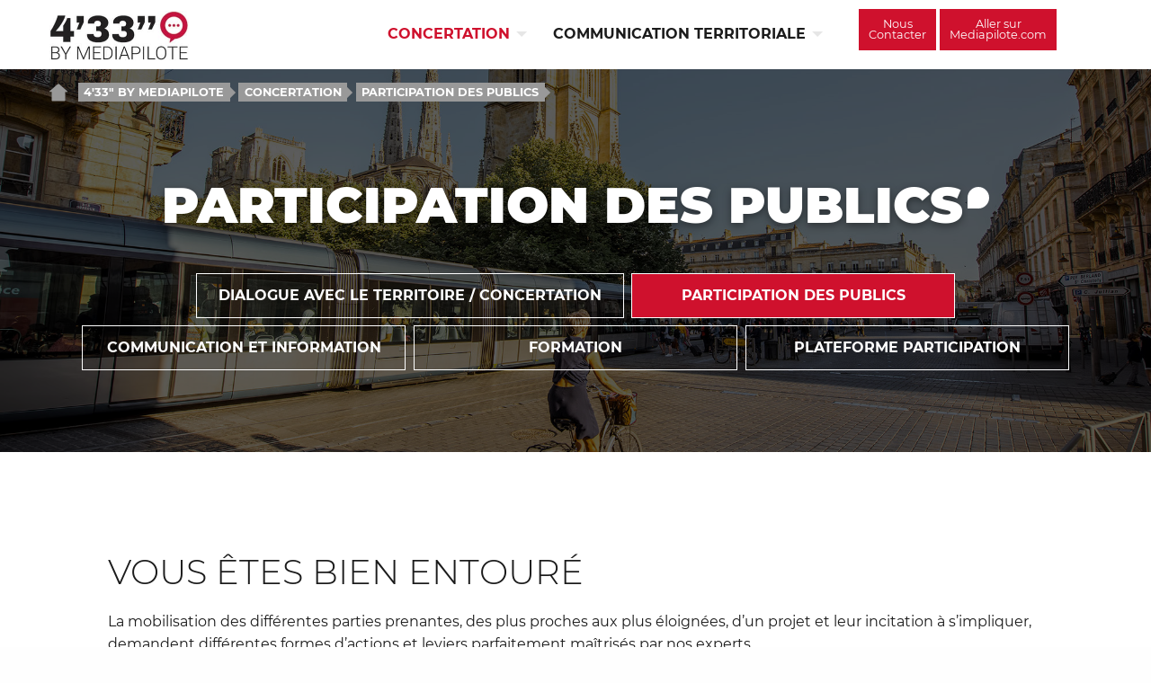

--- FILE ---
content_type: text/html; charset=utf-8
request_url: https://www.4-33.fr/concertation/participation-publics/
body_size: 10462
content:
<!DOCTYPE html>
<!--[if IE]><![endif]-->
<!--[if lt IE 7 ]> <html class="no-js ltie10 ie6 oldie page-loaded" lang="fr"> <![endif]-->
<!--[if IE 7 ]>    <html class="no-js ltie10 ie7 oldie page-loaded" lang="fr"> <![endif]-->
<!--[if IE 8 ]>    <html class="no-js ltie10 ie8 oldie page-loaded" lang="fr"> <![endif]-->
<!--[if IE 9 ]>    <html class="no-js ltie10 ie9 oldie page-loaded" lang="fr"> <![endif]-->
<!--[if (gt IE 9)|!(IE)]><!-->
<html xml:lang="fr" lang="fr">
<!--<![endif]-->
	<head>

		<meta charset="utf-8">
		<meta http-equiv="x-ua-compatible" content="ie=edge">
		<meta name="viewport" content="width=device-width, user-scalable=no">

		<link rel="dns-prefetch" href="//fonts.googleapis.com">
		<link rel="dns-prefetch" href="//www.google-analytics.com"/>

		<link href="https://fonts.googleapis.com/css?family=Montserrat:300,400,700,900" rel="stylesheet">
		<link rel="stylesheet" href="/modeles/fr/Mediapilote/css/print.css" media="print">
		<link rel="stylesheet" href="/modeles/fr/Mediapilote/css/styles.css" media="screen">

		
		<link rel="stylesheet" href="/modeles/fr/Mediapilote433/css/style.css" media="screen">
		


		<link rel="apple-touch-icon" sizes="180x180" href="/images/Charte2017/favicon_433/apple-touch-icon.png">
		<link rel="icon" type="image/png" href="/images/Charte2017/favicon_433/favicon-32x32.png" sizes="32x32">
		<link rel="icon" type="image/png" href="/images/Charte2017/favicon_433/favicon-16x16.png" sizes="16x16">
		<link rel="manifest" href="/images/Charte2017/favicon_433/manifest.json">
		<link rel="mask-icon" href="/images/Charte2017/favicon_433/safari-pinned-tab.svg" color="#5bbad5">
		<link rel="shortcut icon" href="/images/Charte2017/favicon_433/favicon.ico">
		<meta name="msapplication-config" content="/images/Charte2017/favicon_433/browserconfig.xml">
		<meta name="theme-color" content="#1b1b1b">

			<title>Participation des publics - Mediapilote</title>
			<meta name="description" content="Mediapilote est une agence conseil en communication basée dans le Grand Ouest et jusqu'à Paris. N'hésitez pas à nous contacter quelque soit votre projet !" />
			<script src="/script-jquery-2.2.4" type="text/javascript"></script>
<script src="/script-jquery-migrate" type="text/javascript"></script>
<script src="/script-addbookmark" type="text/javascript"></script>
<script src="//maps.googleapis.com/maps/api/js?libraries=geometry,drawing,visualization&sensor=true&key=AIzaSyB9PIlbpEcyni2wgMHJDB5hDqnWPvAtOCU&language=fr" type="text/javascript"></script>
<script src="/script-googleMap_public" type="text/javascript"></script>
<script src="/core/2.16y/js/wom.js" type="text/javascript"></script>
			<link rel="canonical" href="https://www.4-33.fr/concertation/participation-publics/" />

		<script src="/scripts/libs/head.min.js"></script>
	
<!-- Google Tag Manager -->
		<script>(function(w,d,s,l,i){w[l]=w[l]||[];w[l].push({'gtm.start':
		new Date().getTime(),event:'gtm.js'});var f=d.getElementsByTagName(s)[0],
		j=d.createElement(s),dl=l!='dataLayer'?'&l='+l:'';j.async=true;j.src=
		'https://www.googletagmanager.com/gtm.js?id='+i+dl;f.parentNode.insertBefore(j,f);
		})(window,document,'script','dataLayer','GTM-5Z6NSTX');</script>
		<!-- End Google Tag Manager --><script>
			window.hasOwnProperty('dataLayer') || (dataLayer = []);dataLayer.push({"event":"form","form_id":"57","form_title":"Contact mediapilote 4.33 - Carte OK","form_step":"form-display-0","form_fields":[]});
			</script></head>

	<body class="layoutLeftContentRight pages-poles-enfants"><!-- Google Tag Manager (noscript) -->
		<noscript><iframe src="https://www.googletagmanager.com/ns.html?id=GTM-5Z6NSTX"
		height="0" width="0" style="display:none;visibility:hidden"></iframe></noscript>
		<!-- End Google Tag Manager (noscript) -->


		
		<svg xmlns="http://www.w3.org/2000/svg" style="display: none; position: absolute">
			<symbol id="icon-ripple" viewBox="0 0 188.93 188.45">
				<path d="M186.66,136.74A92.11,92.11,0,0,0,194,100.21a91.7,91.7,0,0,0-7.35-36.73,92.77,92.77,0,0,0-20.42-29.82,97.1,97.1,0,0,0-30.33-20.13A92.34,92.34,0,0,0,99.36,6.19a92.55,92.55,0,0,0-36.84,7.34A94.72,94.72,0,0,0,12.47,63.48a91.73,91.73,0,0,0-7.39,36.73v94.44H99.36a91.61,91.61,0,0,0,36.55-7.34,95.09,95.09,0,0,0,30.33-20.36A94.11,94.11,0,0,0,186.66,136.74Z" transform="translate(-5.08 -6.19)" style="fill:#fff"/>
				<polygon points="147.17 77.62 111.08 77.62 111.08 41.52 77.85 41.52 77.85 77.62 41.75 77.62 41.75 110.84 77.85 110.84 77.85 146.94 111.08 146.94 111.08 110.84 147.17 110.84 147.17 77.62" style="fill:#1b1b1b"/>
			</symbol>
			<symbol id="icon-ripple-red" viewBox="0 0 188.93 188.45">
				<path d="M186.66,136.74A92.11,92.11,0,0,0,194,100.21a91.7,91.7,0,0,0-7.35-36.73,92.77,92.77,0,0,0-20.42-29.82,97.1,97.1,0,0,0-30.33-20.13A92.34,92.34,0,0,0,99.36,6.19a92.55,92.55,0,0,0-36.84,7.34A94.72,94.72,0,0,0,12.47,63.48a91.73,91.73,0,0,0-7.39,36.73v94.44H99.36a91.61,91.61,0,0,0,36.55-7.34,95.09,95.09,0,0,0,30.33-20.36A94.11,94.11,0,0,0,186.66,136.74Z" transform="translate(-5.08 -6.19)" style="fill:#cf112d"/>
				<polygon points="147.17 77.62 111.08 77.62 111.08 41.52 77.85 41.52 77.85 77.62 41.75 77.62 41.75 110.84 77.85 110.84 77.85 146.94 111.08 146.94 111.08 110.84 147.17 110.84 147.17 77.62" style="fill:#fff"/>
			</symbol>
		</svg>

		<div class="site-container off-canvas-wrapper">

			<div id="page" class="off-canvas-wrapper-inner" data-off-canvas-wrapper>

				
				<div class="menu--toggler_container columns small-6 hide-for-large">
					<ul class="menu menu-toggler">
						<span>
							<button class="menu-icon" type="button">
								<span class="button--inner"></span>
							</button>
						</span>
					</ul>
				</div>


				
				<div id="mobile-menu" class="off-canvas position-right mobilenav-container" data-off-canvas data-position="right">
					
							<nav id="nested" class="menu-container">
	<ul class="menu vertical large-horizontal first-level" data-responsive-menu="accordion large-dropdown">
			<li class="active concertation">
				<a href="https://www.4-33.fr/concertation/" title="Concertation" class="LinkIn"><span>Concertation</span></a>
					<ul class="menu vertical large-horizontal second-level nested">
							<li class="defaultmenu dialogue_avec_le_territoire_concertation">
								<a href="https://www.4-33.fr/concertation/dialogue-territoire-concertation/" class="LinkIn"><span>Dialogue avec le territoire / Concertation</span></a>
							</li>
							<li class="active participation_des_publics">
								<a href="https://www.4-33.fr/concertation/participation-publics/" class="LinkIn"><span>Participation des publics</span></a>
							</li>
							<li class="defaultmenu nudge_vert_communication_information">
								<a href="https://www.4-33.fr/concertation/communication-information/" class="LinkIn"><span>Communication et Information</span></a>
							</li>
							<li class="defaultmenu formation">
								<a href="https://www.4-33.fr/concertation/formation/" class="LinkIn"><span>Formation</span></a>
							</li>
							<li class="defaultmenu plateforme_participation">
								<a href="https://www.4-33.fr/concertation/plateforme-participation/" class="LinkIn"><span>Plateforme participation</span></a>
							</li>
					</ul>
			</li>
			<li class="defaultmenu secteur_public">
				<a href="https://www.4-33.fr/communication-territoriale/" title="Communication territoriale" class="LinkIn"><span>Communication territoriale</span></a>
					<ul class="menu vertical large-horizontal second-level nested">
							<li class="defaultmenu conseil_communication_globale">
								<a href="https://www.4-33.fr/communication-territoriale/strategie-communication-conseil/" class="LinkIn"><span>Stratégie de communication / Conseil</span></a>
							</li>
							<li class="defaultmenu creation_execution_graphique">
								<a href="https://www.4-33.fr/communication-territoriale/creation-graphique-edition/" class="LinkIn"><span>Création graphique / Édition</span></a>
							</li>
							<li class="defaultmenu strategie_digitale_et_webmarketing">
								<a href="https://www.4-33.fr/communication-territoriale/strategie-digitale-webmarketing/" class="LinkIn"><span>Stratégie digitale / Webmarketing</span></a>
							</li>
					</ul>
			</li>
			<li class="defaultmenu contact">
				<a href="https://www.4-33.fr/contact/" title="Contact" class="LinkIn"><span>Contact</span></a>
			</li>
	</ul>
</nav>

					
				</div>

				
				<div class="off-canvas-content" data-off-canvas-content data-toggled="false">

					
					<div id="barba-wrapper">
						<div class="barba-container" data-namespace="content">
							
							<header id="header" class="header">

								<div id="header-content" class="header--content">
									<div class="header--content_inner">

										<div class="nav--container row">
											
											<div id="logo" class="nav--container_logo float-left columns small-8 medium-7 large-3">
												<a hreflang="fr" title="Mediapilote" href="/" class="LinkIn">
													<img src="/images/Charte2017/logo-mediapilote-4.33.jpg" alt="Méthode 4'33 by Mediapilote">
												</a>
											</div>

											
											<div id="header-nav" class="nav--container_inner columns small-6 medium-9 show-for-large">
												
														<nav id="nested" class="menu-container">
	<ul class="menu vertical large-horizontal first-level" data-responsive-menu="accordion large-dropdown">
			<li class="active concertation">
				<a href="https://www.4-33.fr/concertation/" title="Concertation" class="LinkIn"><span>Concertation</span></a>
					<ul class="menu vertical large-horizontal second-level nested">
							<li class="defaultmenu dialogue_avec_le_territoire_concertation">
								<a href="https://www.4-33.fr/concertation/dialogue-territoire-concertation/" class="LinkIn"><span>Dialogue avec le territoire / Concertation</span></a>
							</li>
							<li class="active participation_des_publics">
								<a href="https://www.4-33.fr/concertation/participation-publics/" class="LinkIn"><span>Participation des publics</span></a>
							</li>
							<li class="defaultmenu nudge_vert_communication_information">
								<a href="https://www.4-33.fr/concertation/communication-information/" class="LinkIn"><span>Communication et Information</span></a>
							</li>
							<li class="defaultmenu formation">
								<a href="https://www.4-33.fr/concertation/formation/" class="LinkIn"><span>Formation</span></a>
							</li>
							<li class="defaultmenu plateforme_participation">
								<a href="https://www.4-33.fr/concertation/plateforme-participation/" class="LinkIn"><span>Plateforme participation</span></a>
							</li>
					</ul>
			</li>
			<li class="defaultmenu secteur_public">
				<a href="https://www.4-33.fr/communication-territoriale/" title="Communication territoriale" class="LinkIn"><span>Communication territoriale</span></a>
					<ul class="menu vertical large-horizontal second-level nested">
							<li class="defaultmenu conseil_communication_globale">
								<a href="https://www.4-33.fr/communication-territoriale/strategie-communication-conseil/" class="LinkIn"><span>Stratégie de communication / Conseil</span></a>
							</li>
							<li class="defaultmenu creation_execution_graphique">
								<a href="https://www.4-33.fr/communication-territoriale/creation-graphique-edition/" class="LinkIn"><span>Création graphique / Édition</span></a>
							</li>
							<li class="defaultmenu strategie_digitale_et_webmarketing">
								<a href="https://www.4-33.fr/communication-territoriale/strategie-digitale-webmarketing/" class="LinkIn"><span>Stratégie digitale / Webmarketing</span></a>
							</li>
					</ul>
			</li>
			<li class="defaultmenu contact">
				<a href="https://www.4-33.fr/contact/" title="Contact" class="LinkIn"><span>Contact</span></a>
			</li>
	</ul>
</nav>

												
											</div>


											<div id="header-revenir" class="columns medium-6 large-4">
												<a href="/contact/" class="LinkIn">Nous <br/>Contacter</a>
												<a href="https://www.mediapilote.com/" class="LinkOut">Aller sur <br/>Mediapilote.com</a>
											</div>
										</div>
									</div>
								</div>

							</header>
							

							<section id="banner-container" class="banner--container">
								<span class="pattern--overlay"></span>
								<div class="banner--container_picture">
									<img src="/media/poleconcertationparticipationheader__022898400_1541_20072018.jpg" alt="pole-concertation-participation-header"  />


								</div>

								
									<div class="banner--container_breadcrumb row">
										



					
<!--
<div class="breadcrumb">
	<span class="breadcrumb_label">Vous &ecirc;tes ici :</span>
	<span class="breadcrumb_navigation">
		
	</span>
</div>
-->
<nav aria-label="Vous êtes ici :" role="navigation">
	<ul class="breadcrumbs">
		<a href="/" class="LinkIn breadcrumbs--home"><svg xmlns="http://www.w3.org/2000/svg" width="20" height="20" viewBox="0 0 66.17 62.63"><path d="M64.75,25.36l-9.41-8.19L46.76,9.72l-9.4-8.18a6.71,6.71,0,0,0-8.56,0L19.4,9.72l-8.57,7.45-9.4,8.19c-2.35,2-1.73,3.73,1.39,3.73H7.89V59.9a2.72,2.72,0,0,0,2.72,2.72H55.56a2.72,2.72,0,0,0,2.72-2.72V29.1h5.07C66.47,29.1,67.1,27.41,64.75,25.36Z" transform="translate(0 0)" style="fill:#999"/></svg></a>
			<li class="breadcrumbs--item">
<span><a title="4'33" by Mediapilote" href="https://www.4-33.fr/" lang="fr" class="LinkIn"><span>4'33" by Mediapilote</span></a></span>

</li>
			<li class="breadcrumbs--item">
<span><a title="Concertation" href="https://www.4-33.fr/concertation/" lang="fr" class="LinkIn"><span>Concertation</span></a></span>

</li>
			<li class="breadcrumbs--item">
<span><a title="Participation des publics"  lang="fr"><span>Participation des publics</span></a></span>

</li>
			<li class="breadcrumbs--item"><script type="application/ld+json">{"@context":"https://schema.org","@type":"BreadcrumbList","itemListElement":[{"@type":"ListItem","position":1,"name":"4'33\" by Mediapilote","item":"https://www.4-33.fr/"},{"@type":"ListItem","position":2,"name":"Concertation","item":"https://www.4-33.fr/concertation/"},{"@type":"ListItem","position":3,"name":"Participation des publics","item":"https://www.4-33.fr/concertation/participation-publics/"}]}</script></li>
	</ul>
</nav>
	
										
									</div>

								<div class="banner--container_content row">
									<div class="banner--container_heading">
										<strong>4'33" by Mediapilote</strong>
									</div>
									<div class="banner--container_nav">
					  							<nav id="nested" class="menu-container">
	<ul class="menu vertical large-horizontal first-level" data-responsive-menu="accordion large-dropdown">
			<li class="defaultmenu dialogue_avec_le_territoire_concertation">
				<a href="https://www.4-33.fr/concertation/dialogue-territoire-concertation/" title="Dialogue avec le territoire / Concertation" class="LinkIn"><span>Dialogue avec le territoire / Concertation</span></a>
			</li>
			<li class="active participation_des_publics">
				<a href="https://www.4-33.fr/concertation/participation-publics/" title="Participation des publics" class="LinkIn"><span>Participation des publics</span></a>
			</li>
			<li class="defaultmenu nudge_vert_communication_information">
				<a href="https://www.4-33.fr/concertation/communication-information/" title="Communication et Information" class="LinkIn"><span>Communication et Information</span></a>
			</li>
			<li class="defaultmenu formation">
				<a href="https://www.4-33.fr/concertation/formation/" title="Formation" class="LinkIn"><span>Formation</span></a>
			</li>
			<li class="defaultmenu plateforme_participation">
				<a href="https://www.4-33.fr/concertation/plateforme-participation/" title="Plateforme participation" class="LinkIn"><span>Plateforme participation</span></a>
			</li>
	</ul>
</nav>

					  						
									</div>
								</div>
							</section>

							
							<main id="wrapper" class="wrapper">
								<div id="wrapper-content" class="wrapper--content">

									<div id="main-container" class="main--container">
											<div id="main-container-inner" class="container--inner row">
												<article id="article" class="article--main">
		<section id="text" class="article--text text--content">
			


	<h1>Participation des publics</h1>

	<script>
		jQuery(document).ready(function(){
			$('h1').appendTo('.banner--container_heading');
		});
	</script>




	<div class="intro-pole-enfant">
		<h2>Vous êtes bien entouré</h2>
		<p>La mobilisation des diff&eacute;rentes parties prenantes, des plus proches aux plus &eacute;loign&eacute;es, d&rsquo;un projet et leur incitation &agrave; s&rsquo;impliquer, demandent diff&eacute;rentes formes d&rsquo;actions et leviers parfaitement ma&icirc;tris&eacute;s par nos experts. &nbsp;&nbsp;</p>

<p>Ainsi, pour permettre &agrave; chacun de pouvoir contribuer et venir &eacute;clairer les d&eacute;cisions, les consultants Mediapilote proposent un accompagnement adapt&eacute; au contexte, au projet et aux publics.&nbsp;</p>

<p>Sp&eacute;cialistes en facilitation et en animation, nos experts vous apportent un regard et un accompagnement sp&eacute;cifique propre &agrave; chaque d&eacute;marche.</p>

<p>&nbsp;</p>

<h3>Nos domaines d&#39;intervention</h3>

<p><strong>Nous d&eacute;finissons, pr&eacute;parons et organisons diff&eacute;rents formats permettant &agrave; tous les publics de contribuer de mani&egrave;re efficiente :</strong></p>

<ul>
	<li>D&eacute;finition de d&eacute;marches de participation des publics.</li>
	<li>R&eacute;unions publiques, r&eacute;unions d&rsquo;information th&eacute;matiques.</li>
	<li>Forums, s&eacute;minaires, colloques, matinales &eacute;lus.</li>
	<li>Dispositifs de participation num&eacute;rique (plateforme, cartographie, appli&hellip;).</li>
	<li>World Caf&eacute;, ateliers territoriaux / th&eacute;matiques, tables rondes...</li>
	<li>Diagnostic en marchant, balade urbaine, concertation embarqu&eacute;e...</li>
	<li>Facilitation de groupes, facilitation graphique, design de service.</li>
	<li><a href="https://www.4-33.fr/concertation/formation/" class="LinkIn">Formation</a>.</li>
</ul>

	</div>



<div class="references-pole-enfant">
	
		<h2>Nos références</h2>

	
		<div class="widget widget--directory">
	<div class="widget--title">Cas clients - Participation Mediapilote 4.33</div>
	
	<div class="widget--container">
		<div class="cases--cards_container">
				<div class="case--card">
	<div class="case--card_inner">
		<div class="pattern--overlay"></div>
		
		<div class="case--card_content">
			<div class="card--content_inner">
				
					<strong class="case--card_title">NOUVELLE-AQUITAINE MOBILITÉS</strong>
				
				
					<div class="case--card_probl">Comment permettre aux acteurs régionaux et nationaux de s’engager pleinement dans une démarche de mobilité intégrée ?</div>
			</div>
		</div>
		
		
			<div class="case--card_picture"><div id="gallery_lightboxElement_2_1" class="lightboxElement_2_1"><img src="/media/thumbnails/namvignette710x470__028357000_1459_11012021.png" alt="Vignette NAM"  />

</div></div>

		
		<a href="https://www.4-33.fr/cas-clients/entry-327-nouvelle-aquitaine-mobilites.html" hreflang="fr" title="Découvrir l'étude de cas" class="LinkIn case--card_link">
			<span>En savoir plus...</span>
		</a>
	</div>
	
	
		<div class="case--card_tags">
			<ul><li>****Conseil et stratégie</li><li>#stratégie de communication</li><li>#communication événementielle</li><li>****Gestion de projets</li></ul>
		</div>
</div>

				<div class="case--card">
	<div class="case--card_inner">
		<div class="pattern--overlay"></div>
		
		<div class="case--card_content">
			<div class="card--content_inner">
				
					<strong class="case--card_title">Vinci Autoroutes (Réseau Cofiroute)</strong>
				
				
					<div class="case--card_probl">Comment accompagner la concertation publique pour le projet d’échangeur autoroutier de Laval - Mayenne sur l’A81 ?</div>
			</div>
		</div>
		
		
			<div class="case--card_picture"><div id="gallery_lightboxElement_2_2" class="lightboxElement_2_2"><img src="/media/thumbnails/a81echangeurlavalmayennevignettehome__026975400_1514_19012021.jpg" alt="Vignette Laval echangeur"  />

</div></div>

		
		<a href="https://www.4-33.fr/cas-clients/entry-276-vinci-autoroutes-reseau-cofiroute.html" hreflang="fr" title="Découvrir l'étude de cas" class="LinkIn case--card_link">
			<span>En savoir plus...</span>
		</a>
	</div>
	
	
		<div class="case--card_tags">
			<ul><li>****Conseil et stratégie</li><li>#stratégie de communication</li><li>#plan de communication</li><li>#planning stratégique</li><li>#recommandation stratégique</li><li>#communication hors-média</li><li>#identité visuelle</li><li>****Conception et création</li><li>#identité de marque</li><li>#charte graphique</li><li>#territoire d'expression de marque</li><li>#web</li><li>#charte éditoriale web</li><li>****Production</li><li>#site web responsive</li><li>#plaquette</li><li>#web design</li><li>****Gestion de projets</li><li>#gestion de planning</li><li>#gestion des délais</li><li>#cahier des charges</li><li>#recommandation</li><li>#veille concurrentielle</li><li>****Webmarketing</li><li>#landing page</li><li>#site</li><li>#site responsive</li></ul>
		</div>
</div>

				<div class="case--card">
	<div class="case--card_inner">
		<div class="pattern--overlay"></div>
		
		<div class="case--card_content">
			<div class="card--content_inner">
				
					<strong class="case--card_title">Tours Métropole Val de Loire</strong>
				
				
					<div class="case--card_probl">Comment informer et inciter tous les publics à participer à la concertation sur 5 nouveaux itinéraires cyclables ?</div>
			</div>
		</div>
		
		
			<div class="case--card_picture"><div id="gallery_lightboxElement_2_3" class="lightboxElement_2_3"><img src="/media/thumbnails/tmvl-logo.jpg" alt="TMVL_LOGO"  />

</div></div>

		
		<a href="https://www.4-33.fr/cas-clients/entry-434-tours-metropole-val-de-loire.html" hreflang="fr" title="Découvrir l'étude de cas" class="LinkIn case--card_link">
			<span>En savoir plus...</span>
		</a>
	</div>
	
	
		<div class="case--card_tags">
			<ul><li>****Conseil et stratégie</li><li>#stratégie de communication</li><li>#plan de communication</li><li>#recommandation stratégique</li><li>****Conception et création</li><li>****Production</li><li>#exécution</li><li>#flyer</li><li>#kakémono</li></ul>
		</div>
</div>

				<div class="case--card">
	<div class="case--card_inner">
		<div class="pattern--overlay"></div>
		
		<div class="case--card_content">
			<div class="card--content_inner">
				
					<strong class="case--card_title">Syndicat Mixte du Bassin Creillois et des Vallées Bréthoise</strong>
				
				
					<div class="case--card_probl">Comment animer et communiquer sur l’élaboration des Plans de Déplacements Mutualisés du Sud de l’Oise ?</div>
			</div>
		</div>
		
		
			<div class="case--card_picture"><div id="gallery_lightboxElement_2_4" class="lightboxElement_2_4"><img src="/media/thumbnails/mobilitessudoisevignette__090334400_1034_23082018.jpg" alt="Vignette mobilité sud de l'oise"  />

</div></div>

		
		<a href="https://www.4-33.fr/cas-clients/entry-170-syndicat-mixte-du-bassin-creillois-et-des-vallees-brethoise.html" hreflang="fr" title="Découvrir l'étude de cas" class="LinkIn case--card_link">
			<span>En savoir plus...</span>
		</a>
	</div>
	
	
		<div class="case--card_tags">
			<ul><li>#stratégie de communication</li><li>#recommandation stratégique</li><li>#communication digitale</li><li>#identité visuelle</li><li>#logo</li><li>#charte graphique</li><li>#territoire d'expression de marque</li><li>#web</li><li>#site web responsive</li><li>#web design</li><li>#site</li><li>#communication online</li></ul>
		</div>
</div>

				<div class="case--card">
	<div class="case--card_inner">
		<div class="pattern--overlay"></div>
		
		<div class="case--card_content">
			<div class="card--content_inner">
				
					<strong class="case--card_title">LISEA</strong>
				
				
					<div class="case--card_probl">Comment informer les différents publics sur les actions menées par Lisea dans le cadre de sa mission ?</div>
			</div>
		</div>
		
		
			<div class="case--card_picture"><div id="gallery_lightboxElement_2_5" class="lightboxElement_2_5"><img src="/media/thumbnails/vignette_lisea__049396300_1054_23082018.jpg" alt="Vignette LISEA"  />

</div></div>

		
		<a href="https://www.4-33.fr/cas-clients/entry-172-lisea.html" hreflang="fr" title="Découvrir l'étude de cas" class="LinkIn case--card_link">
			<span>En savoir plus...</span>
		</a>
	</div>
	
	
		<div class="case--card_tags">
			<ul><li>#stratégie de communication</li></ul>
		</div>
</div>

				<div class="case--card">
	<div class="case--card_inner">
		<div class="pattern--overlay"></div>
		
		<div class="case--card_content">
			<div class="card--content_inner">
				
					<strong class="case--card_title">Syndicat du Bassin Versant du Brivet</strong>
				
				
					<div class="case--card_probl">Comment élaborer un règlement d'eau sur le Bassin Versant du Brivet en prenant en compte l'avis de tous les acteurs et usagers concernés ? </div>
			</div>
		</div>
		
		
			<div class="case--card_picture"><div id="gallery_lightboxElement_2_6" class="lightboxElement_2_6"><img src="/media/thumbnails/logo-sbvb-1.png" alt="Logo SBVB 1"  />

</div></div>

		
		<a href="https://www.4-33.fr/cas-clients/entry-418-syndicat-du-bassin-versant-du-brivet.html" hreflang="fr" title="Découvrir l'étude de cas" class="LinkIn case--card_link">
			<span>En savoir plus...</span>
		</a>
	</div>
	
	
		<div class="case--card_tags">
			<ul><li>#stratégie de communication</li><li>#flyer</li></ul>
		</div>
</div>

				<div class="case--card">
	<div class="case--card_inner">
		<div class="pattern--overlay"></div>
		
		<div class="case--card_content">
			<div class="card--content_inner">
				
					<strong class="case--card_title">Transamo</strong>
				
				
					<div class="case--card_probl">Comment faire rayonner le nouveau projet d'aménagement du réseau cyclable structurant de Le Mans Métropole ?</div>
			</div>
		</div>
		
		
			<div class="case--card_picture"><div id="gallery_lightboxElement_2_7" class="lightboxElement_2_7"><img src="/media/thumbnails/vignette_chronovelo.jpg" alt="Vignette Chronovélo"  />

</div></div>

		
		<a href="https://www.4-33.fr/cas-clients/entry-398-transamo.html" hreflang="fr" title="Découvrir l'étude de cas" class="LinkIn case--card_link">
			<span>En savoir plus...</span>
		</a>
	</div>
	
	
		<div class="case--card_tags">
			<ul><li>****Conseil et stratégie</li><li>#stratégie de communication</li><li>#plan de communication</li><li>#recommandation stratégique</li><li>#communication digitale</li><li>#communication événementielle</li><li>#identité visuelle</li><li>****Conception et création</li><li>#identité de marque</li><li>#logo</li><li>#charte graphique</li><li>#branding</li><li>#territoire d'expression de marque</li><li>#PLV</li><li>#web</li><li>#rédaction de contenus</li><li>****Production</li><li>#flyer</li><li>#kakémono</li><li>#panneaux</li><li>****Gestion de projets</li><li>#évènementiel</li></ul>
		</div>
</div>

				<div class="case--card">
	<div class="case--card_inner">
		<div class="pattern--overlay"></div>
		
		<div class="case--card_content">
			<div class="card--content_inner">
				
					<strong class="case--card_title">Le Mans Métropole</strong>
				
				
					<div class="case--card_probl">Comment co-définir la programmation de l’aménagement de la Cité Plantagenêt au Mans ?<br />
</div>
			</div>
		</div>
		
		
			<div class="case--card_picture"><div id="gallery_lightboxElement_2_8" class="lightboxElement_2_8"><img src="/media/thumbnails/vignette-le-mans-metropole-2.jpg" alt="Vignette Le Mans Metropole 2"  />

</div></div>

		
		<a href="https://www.4-33.fr/cas-clients/entry-424-le-mans-metropole.html" hreflang="fr" title="Découvrir l'étude de cas" class="LinkIn case--card_link">
			<span>En savoir plus...</span>
		</a>
	</div>
	
	
</div>

		</div>
	</div>
</div>


	<div class="clear"></div>
</div>



<div class="section section--map row expanded" id="section-map-footer">
	
		<div class="section--map_form row">
			<div class="form--container column large-6">
				<div class="formulaire">
	<h3 class="form--heading">Contactez-nous</h3>
	
	
	
	<form method="post" action="/concertation/participation-publics/" id="formpersonnalise5755" enctype="multipart/form-data">
		<fieldset>
			
			<div class="form--row">
				
				<label for="field441id">
					Prénom
					&nbsp;<span class="obligatory">*</span>
				</label>
				<span><input type="text" name="field441" id="field441id" class="text"  required /></span>
			</div>
			
			
			<div class="form--row">
				
				<label for="field442id">
					Nom
					&nbsp;<span class="obligatory">*</span>
				</label>
				<span><input type="text" name="field442" id="field442id" class="text"  required /></span>
			</div>
			
			
			<div class="form--row">
				
				<label for="field443id">
					Email
					&nbsp;<span class="obligatory">*</span>
				</label>
				<span><input type="email" name="field443" id="field443id" class="text"  required /></span>
			</div>
			
			
			<div class="form--row">
				
				<label for="field445id">
					Téléphone
					&nbsp;<span class="obligatory"></span>
				</label>
				<span><input type="tel" name="field445" id="field445id" class="text"  pattern="^(?:0|\(?\+33\)?\s?|0033\s?)[1-79](?:[\.\-\s]?\d\d){4}$"/></span>
			</div>
			
			
			<div class="form--row">
				
				<label for="field446id">
					Objet de votre demande
					&nbsp;<span class="obligatory">*</span>
				</label>
				<span><input type="text" name="field446" id="field446id" class="text"  required /></span>
			</div>
			
			
			<div class="form--row">
				
				<label for="field448">
					Votre demande
					&nbsp;<span class="obligatory">*</span>
				</label>
				<span><textarea name="field448" id="field448" cols="32" rows="5" required></textarea></span>
			</div>

			
			<div class="row div-consentement">
				<label for="field451">
					En soumettant ce formulaire, j'accepte que les informations saisies soient exploitées afin de traiter ma demande
					&nbsp;<span class="obligatory">*</span> :
				</label>
				<span><input type="checkbox" name="field451" id="field451" value="Consentement" class="checkbox"  /></span>
			</div>

		</fieldset>

		 
			<div id="captcha"> 
			 
				 
				<span>
						
							
					
	<div id="html_element"></div><input type="hidden" name="recaptcha_response_field" value="1" /><input type="hidden" name="recaptcha_challenge_field" value="1"/>
</span>
			</div>  


		<div class="form--submit">
			<input type="submit" name="submit" id="submitid" value="Envoyer" class="valid" />
		</div>
		<input type="hidden" name="form_submit" value="true" />
	</form>
	
	<div class="form_creator_footer"><p>Pour conna&icirc;tre et exercer vos droits, notamment de retrait de votre consentement &agrave; l&#39;utilisation des donn&eacute;es collect&eacute;es par ce formulaire, <a href="http://mediapilote.v2.m.atester.fr/mediapilote-institutionnel/mentions-legales/" hreflang="fr" title="veuillez consulter notre politique de confidentialité" class="LinkOut">veuillez consulter notre politique de confidentialit&eacute;</a>.</p>
</div>
</div>

				
			</div>
		</div>
	
	
		<div class="section--map_map">
			<div class="map">
		<div style="margin:1px auto; width:480px; height: 320px;" id="divmap_1"></div>



	<script type="text/javascript">
		var map, marker; setTimeout(function() {
			// Affiche le message d’erreur en cas de clé API incorrecte
			function displayMapApiKeyError(self)
			{
				var isPublic  = true,
					isIframe  = (window.location != window.parent.location ?  true : false),
					message   = $("<div>").addClass("invalidMessage"),
					container = null;

				message.append($("<div>")
					.css({
						"display"        : "inline-block",
						"vertical-align" : "middle"
					})
					.html("Impossible d’afficher la carte."));

				if (isPublic) {
					self.empty().removeAttr("style").append(message
						.css({
							"width"            : self.attr("data-width"),
							"height"           : self.attr("data-height"),
							"margin"           : "0 auto",
							"line-height"      : self.attr("data-height").toString() + "px",
							"text-align"       : "center",
							"background-color" : "#eee"
						}));
				} else {
					if (isIframe) {
						$("html, body").css({
							"height"           : "100%",
							"background-color" : "rgb(229, 227, 223)"
						});
						$("body").empty();

						container = $("body");
						message.find("a").bind("click", function(e) {
							e.preventDefault();
							window.parent.location = $(this).attr("href");
						});
					} else {
						container = self.css({
							"width"            : "auto",
							"margin-top"       : 10,
						}).empty();
					}

					container.append(message
						.css({
							"position"           : "absolute",
							"top"                : "50%",
							"left"               : 0,
							"right"              : 0,
							"font-size"          : "13px",
							"text-align"         : "center",
							"transform"          : "translateY(-50%)",
							"-ms-transform"      : "translateY(-50%)",
							"-webkit-transform"  : "translateY(-50%)"
						}));
				}
			}

			// Hack pour tracker l’erreur API Google
			var hackFlag  = "HackGoogleApiKeyMap",
				errorFlag = "HackGoogleApiKeyMapError",
				checkHack = (typeof window[hackFlag] !== "undefined"),
				oldError  = console.error;

			if (!checkHack) {
				window[hackFlag] = true;
				window[errorFlag] = false;
				console.error = function()
				{
					if (arguments[0].match(/InvalidKeyMapError/)) {
						window[errorFlag] = true;
						$(".generatedGoogleMap").each(function() { displayMapApiKeyError($(this)); });
					}
					oldError.apply(this, arguments);
				}
			}

			// Ajout d’élément généraux au conteneur de la carte
			$("#divmap_1").addClass("generatedGoogleMap").attr({
				"data-id": 1,
				"data-width": 480,
				"data-height": 320
			});

			// Ne réaffiche pas une carte si une erreur de clé est détectée pour éviter une Erreur JS chez Google
			if (window[errorFlag]) {
				displayMapApiKeyError($("#divmap_1"));
			} else {
				// nouveau look
				var options = {};
				options.mapTypeId             = google.maps.MapTypeId.ROADMAP;
				options.zoom                  = 6;
				options.scaleControl          = false;
				options.streetViewControl     = false;
				options.scrollwheel           = false;
				options.mapTypeControlOptions = {style: google.maps.MapTypeControlStyle.DEFAULT};

				map = new emajineMap("divmap_1");
				map.setOptions(options);
				map.setDefaultControl();
	 			map.setSize(480, 320);
				map.setPoint(46.083225352847414, 5.964716475160223);
				map.setPov("0|0");
	 			map.setIcon("/manage/core/2.16y/images_manage2017/ressources/mapIcons/red.png");
	 			map.setAddLocationIconUrl("/manage/core/2.16y/images_manage2017/ressources/mapIcons/new_spot.png");
			}
		
marker = map.getMarker(47.06255808676793, -0.8632421493530273, "/media/bulle_rouge_3__079224700_1329_28062011.png");
map.setMarker(marker, 'googlemap-spot-1.html');
marker = map.getMarker(46.1501583938663, -1.1589120417252161, "/media/bulle_rouge_3__079224700_1329_28062011.png");
map.setMarker(marker, 'googlemap-spot-17.html');
marker = map.getMarker(48.0966703, -0.7724694, "/media/bulle_rouge_3__079224700_1329_28062011.png");
map.setMarker(marker, 'googlemap-spot-3.html');
marker = map.getMarker(48.13350164316193, -1.7030096054077148, "/media/bulle_rouge_3__079224700_1329_28062011.png");
map.setMarker(marker, 'googlemap-spot-4.html');
marker = map.getMarker(47.9947267, 0.1908756, "/media/bulle_rouge_3__079224700_1329_28062011.png");
map.setMarker(marker, 'googlemap-spot-6.html');
marker = map.getMarker(48.8362234, 2.3946627, "/media/bulle_rouge_3__079224700_1329_28062011.png");
map.setMarker(marker, 'googlemap-spot-10.html');
marker = map.getMarker(46.6693064, -1.4253054000000702, "/media/bulle_rouge_3__079224700_1329_28062011.png");
map.setMarker(marker, 'googlemap-spot-11.html');
marker = map.getMarker(47.16728686109635, -1.472679013086009, "/media/bulle_rouge_3__079224700_1329_28062011.png");
map.setMarker(marker, 'googlemap-spot-12.html');
marker = map.getMarker(46.65129502308686, 0.3523436527149526, "/media/bulle_rouge_3__079224700_1329_28062011.png");
map.setMarker(marker, 'googlemap-spot-57.html');
marker = map.getMarker(47.47878987985905, -0.547030189843781, "/media/bulle_rouge_3__079224700_1329_28062011.png");
map.setMarker(marker, 'googlemap-spot-13.html');
marker = map.getMarker(49.19067925930699, -0.35980224609375, "/media/bulle_rouge_3__079224700_1329_28062011.png");
map.setMarker(marker, 'googlemap-spot-18.html');
marker = map.getMarker(44.830604764668834, -0.601961830468781, "/media/bulle_rouge_3__079224700_1329_28062011.png");
map.setMarker(marker, 'googlemap-spot-21.html');
marker = map.getMarker(47.27363864888467, -2.2576904296875, "/media/bulle_rouge_3__079224700_1329_28062011.png");
map.setMarker(marker, 'googlemap-spot-22.html');
marker = map.getMarker(48.51157864958773, -2.7724989593750706, "/media/bulle_rouge_3__079224700_1329_28062011.png");
map.setMarker(marker, 'googlemap-spot-39.html');
marker = map.getMarker(50.6221550421978, 3.0640404936699497, "/media/bulle_rouge_3__079224700_1329_28062011.png");
map.setMarker(marker, 'googlemap-spot-41.html');
marker = map.getMarker(50.727513612091634, 2.534207653704126, "/media/bulle_rouge_3__079224700_1329_28062011.png");
map.setMarker(marker, 'googlemap-spot-42.html');
marker = map.getMarker(47.83337444186646, -0.6852580926512246, "/media/bulle_rouge_3__079224700_1329_28062011.png");
map.setMarker(marker, 'googlemap-spot-45.html');
marker = map.getMarker(47.25901744036654, -0.07844827494204765, "/media/bulle_rouge_3__079224700_1329_28062011.png");
map.setMarker(marker, 'googlemap-spot-47.html');
map.setPointToCoord();}, 100);
	</script>

</div>
		</div>
</div>

		</section>
	
	<div class="article--author"> </div>
	
	
	
	

	

	
</article>

												
											</div> 
									</div>

								</div>
							</main>
						</div>
					</div> 
					

					
					<footer id="footer" class="footer">
						<section class="footer--boxes">
							<div class="footer--boxes_inner row">
               
								<a href="/mentions-legales/" title="Mentions légales" class="LinkIn LinkIn"><span>Mentions légales</span></a> - <a href="/plan-site/" title="Plan du site" class="LinkIn LinkIn"><span>Plan du site</span></a> - <a href="/#section-map-footer" title="Contact" class="LinkIn LinkIn"><span>Contact</span></a> - <a href="javascript:openAxeptioCookies()" class="LinkIn">Gérer mes cookies</a>
								
								
								<a style="float:right;" href="https://www.mediapilote.com/" title="Plan du site" class="LinkOut LinkIn"><img width="170" alt="Mediapilote, agence de communication" src="https://www.4-33.fr/images/Charte2017/mediapilote.svg"></a>

								<div class="clear"></div>
							</div>
						</section>
					</footer>
					
				</div> 
				<div class="site-overlay"></div>
			</div> 
		</div>

		
		
		<!--[if lt IE 9 ]><script type="text/javascript" src="/scripts/libs/jquery-1.12.4.min.js"></script><![endif]-->
		<script src="/scripts/preload.js" async></script>
		<script src="/scripts/libs/modernizr.js" async></script>
		<script>
			head.load([
				"/scripts/vendors.js",
                "/scripts/build.js"
			]);

			// Browser Update
			var $buoop = {c:2};
			function $buo_f(){
				var e = document.createElement("script");
				e.src = "//browser-update.org/update.js";
				document.body.appendChild(e);
			};
			try {document.addEventListener("DOMContentLoaded", $buo_f,false)}
			catch(e){window.attachEvent("onload", $buo_f)}
		</script>


		<script>
			jQuery(document).ready(function(){
				$('.pages-contact h1').appendTo('.banner--container_heading');
			});
		</script>


	<script src="https://www.google.com/recaptcha/api.js?render=explicit&hl=fr" type="text/javascript" async="async" defer="defer"></script><script type="text/javascript">
				<!--
					// E-majine Multi Recaptcha Manager
		(function($, sitekey) {
			var oldJquery = parseFloat($.fn.jquery) <= 1.8;
			var onEvent  = oldJquery ? 'bind' : 'on';
			var offEvent = oldJquery ? 'unbind' : 'off';
			$(window)[onEvent]('load', function() {
				// Wait for recaptcha available
				var interval = setInterval(function() {
					if (typeof grecaptcha != 'undefined' && typeof grecaptcha['render'] == 'function') {
						clearInterval(interval);
						// Lookup for recaptcha form
						$('form input[name=recaptcha_challenge_field]').closest('form').each(function() {
							// Catch submit event to execute recaptcha
							var form = $(this)[onEvent]('submit.recaptcha', function(e) {  });
							// Make recaptcha in a DIV placeholder in form.
							// The callback send the form if recaptcha is valid
							var widget = grecaptcha.render($('#html_element', form).addClass('recaptchaPlaceholder')[0], {
								'sitekey'     : sitekey,
								'theme'  : 'light',
								'callback'    : function(token) {
									$('.g-recaptcha-response', form).val(token);
									if ($.trim(token) == '') {
										grecaptcha.reset(widget);
									} else {
										
									}
								}
							});
						});
					}
				} , 300);
			});
		})(jQuery, '6LeZZnQUAAAAAAqK7oL2nb6hj4gusk_iaigPLXnq')
				//-->
				</script></body>
</html>


--- FILE ---
content_type: text/html; charset=utf-8
request_url: https://www.google.com/recaptcha/api2/anchor?ar=1&k=6LeZZnQUAAAAAAqK7oL2nb6hj4gusk_iaigPLXnq&co=aHR0cHM6Ly93d3cuNC0zMy5mcjo0NDM.&hl=fr&v=PoyoqOPhxBO7pBk68S4YbpHZ&theme=light&size=normal&anchor-ms=20000&execute-ms=30000&cb=5glpk5wwrwyw
body_size: 49438
content:
<!DOCTYPE HTML><html dir="ltr" lang="fr"><head><meta http-equiv="Content-Type" content="text/html; charset=UTF-8">
<meta http-equiv="X-UA-Compatible" content="IE=edge">
<title>reCAPTCHA</title>
<style type="text/css">
/* cyrillic-ext */
@font-face {
  font-family: 'Roboto';
  font-style: normal;
  font-weight: 400;
  font-stretch: 100%;
  src: url(//fonts.gstatic.com/s/roboto/v48/KFO7CnqEu92Fr1ME7kSn66aGLdTylUAMa3GUBHMdazTgWw.woff2) format('woff2');
  unicode-range: U+0460-052F, U+1C80-1C8A, U+20B4, U+2DE0-2DFF, U+A640-A69F, U+FE2E-FE2F;
}
/* cyrillic */
@font-face {
  font-family: 'Roboto';
  font-style: normal;
  font-weight: 400;
  font-stretch: 100%;
  src: url(//fonts.gstatic.com/s/roboto/v48/KFO7CnqEu92Fr1ME7kSn66aGLdTylUAMa3iUBHMdazTgWw.woff2) format('woff2');
  unicode-range: U+0301, U+0400-045F, U+0490-0491, U+04B0-04B1, U+2116;
}
/* greek-ext */
@font-face {
  font-family: 'Roboto';
  font-style: normal;
  font-weight: 400;
  font-stretch: 100%;
  src: url(//fonts.gstatic.com/s/roboto/v48/KFO7CnqEu92Fr1ME7kSn66aGLdTylUAMa3CUBHMdazTgWw.woff2) format('woff2');
  unicode-range: U+1F00-1FFF;
}
/* greek */
@font-face {
  font-family: 'Roboto';
  font-style: normal;
  font-weight: 400;
  font-stretch: 100%;
  src: url(//fonts.gstatic.com/s/roboto/v48/KFO7CnqEu92Fr1ME7kSn66aGLdTylUAMa3-UBHMdazTgWw.woff2) format('woff2');
  unicode-range: U+0370-0377, U+037A-037F, U+0384-038A, U+038C, U+038E-03A1, U+03A3-03FF;
}
/* math */
@font-face {
  font-family: 'Roboto';
  font-style: normal;
  font-weight: 400;
  font-stretch: 100%;
  src: url(//fonts.gstatic.com/s/roboto/v48/KFO7CnqEu92Fr1ME7kSn66aGLdTylUAMawCUBHMdazTgWw.woff2) format('woff2');
  unicode-range: U+0302-0303, U+0305, U+0307-0308, U+0310, U+0312, U+0315, U+031A, U+0326-0327, U+032C, U+032F-0330, U+0332-0333, U+0338, U+033A, U+0346, U+034D, U+0391-03A1, U+03A3-03A9, U+03B1-03C9, U+03D1, U+03D5-03D6, U+03F0-03F1, U+03F4-03F5, U+2016-2017, U+2034-2038, U+203C, U+2040, U+2043, U+2047, U+2050, U+2057, U+205F, U+2070-2071, U+2074-208E, U+2090-209C, U+20D0-20DC, U+20E1, U+20E5-20EF, U+2100-2112, U+2114-2115, U+2117-2121, U+2123-214F, U+2190, U+2192, U+2194-21AE, U+21B0-21E5, U+21F1-21F2, U+21F4-2211, U+2213-2214, U+2216-22FF, U+2308-230B, U+2310, U+2319, U+231C-2321, U+2336-237A, U+237C, U+2395, U+239B-23B7, U+23D0, U+23DC-23E1, U+2474-2475, U+25AF, U+25B3, U+25B7, U+25BD, U+25C1, U+25CA, U+25CC, U+25FB, U+266D-266F, U+27C0-27FF, U+2900-2AFF, U+2B0E-2B11, U+2B30-2B4C, U+2BFE, U+3030, U+FF5B, U+FF5D, U+1D400-1D7FF, U+1EE00-1EEFF;
}
/* symbols */
@font-face {
  font-family: 'Roboto';
  font-style: normal;
  font-weight: 400;
  font-stretch: 100%;
  src: url(//fonts.gstatic.com/s/roboto/v48/KFO7CnqEu92Fr1ME7kSn66aGLdTylUAMaxKUBHMdazTgWw.woff2) format('woff2');
  unicode-range: U+0001-000C, U+000E-001F, U+007F-009F, U+20DD-20E0, U+20E2-20E4, U+2150-218F, U+2190, U+2192, U+2194-2199, U+21AF, U+21E6-21F0, U+21F3, U+2218-2219, U+2299, U+22C4-22C6, U+2300-243F, U+2440-244A, U+2460-24FF, U+25A0-27BF, U+2800-28FF, U+2921-2922, U+2981, U+29BF, U+29EB, U+2B00-2BFF, U+4DC0-4DFF, U+FFF9-FFFB, U+10140-1018E, U+10190-1019C, U+101A0, U+101D0-101FD, U+102E0-102FB, U+10E60-10E7E, U+1D2C0-1D2D3, U+1D2E0-1D37F, U+1F000-1F0FF, U+1F100-1F1AD, U+1F1E6-1F1FF, U+1F30D-1F30F, U+1F315, U+1F31C, U+1F31E, U+1F320-1F32C, U+1F336, U+1F378, U+1F37D, U+1F382, U+1F393-1F39F, U+1F3A7-1F3A8, U+1F3AC-1F3AF, U+1F3C2, U+1F3C4-1F3C6, U+1F3CA-1F3CE, U+1F3D4-1F3E0, U+1F3ED, U+1F3F1-1F3F3, U+1F3F5-1F3F7, U+1F408, U+1F415, U+1F41F, U+1F426, U+1F43F, U+1F441-1F442, U+1F444, U+1F446-1F449, U+1F44C-1F44E, U+1F453, U+1F46A, U+1F47D, U+1F4A3, U+1F4B0, U+1F4B3, U+1F4B9, U+1F4BB, U+1F4BF, U+1F4C8-1F4CB, U+1F4D6, U+1F4DA, U+1F4DF, U+1F4E3-1F4E6, U+1F4EA-1F4ED, U+1F4F7, U+1F4F9-1F4FB, U+1F4FD-1F4FE, U+1F503, U+1F507-1F50B, U+1F50D, U+1F512-1F513, U+1F53E-1F54A, U+1F54F-1F5FA, U+1F610, U+1F650-1F67F, U+1F687, U+1F68D, U+1F691, U+1F694, U+1F698, U+1F6AD, U+1F6B2, U+1F6B9-1F6BA, U+1F6BC, U+1F6C6-1F6CF, U+1F6D3-1F6D7, U+1F6E0-1F6EA, U+1F6F0-1F6F3, U+1F6F7-1F6FC, U+1F700-1F7FF, U+1F800-1F80B, U+1F810-1F847, U+1F850-1F859, U+1F860-1F887, U+1F890-1F8AD, U+1F8B0-1F8BB, U+1F8C0-1F8C1, U+1F900-1F90B, U+1F93B, U+1F946, U+1F984, U+1F996, U+1F9E9, U+1FA00-1FA6F, U+1FA70-1FA7C, U+1FA80-1FA89, U+1FA8F-1FAC6, U+1FACE-1FADC, U+1FADF-1FAE9, U+1FAF0-1FAF8, U+1FB00-1FBFF;
}
/* vietnamese */
@font-face {
  font-family: 'Roboto';
  font-style: normal;
  font-weight: 400;
  font-stretch: 100%;
  src: url(//fonts.gstatic.com/s/roboto/v48/KFO7CnqEu92Fr1ME7kSn66aGLdTylUAMa3OUBHMdazTgWw.woff2) format('woff2');
  unicode-range: U+0102-0103, U+0110-0111, U+0128-0129, U+0168-0169, U+01A0-01A1, U+01AF-01B0, U+0300-0301, U+0303-0304, U+0308-0309, U+0323, U+0329, U+1EA0-1EF9, U+20AB;
}
/* latin-ext */
@font-face {
  font-family: 'Roboto';
  font-style: normal;
  font-weight: 400;
  font-stretch: 100%;
  src: url(//fonts.gstatic.com/s/roboto/v48/KFO7CnqEu92Fr1ME7kSn66aGLdTylUAMa3KUBHMdazTgWw.woff2) format('woff2');
  unicode-range: U+0100-02BA, U+02BD-02C5, U+02C7-02CC, U+02CE-02D7, U+02DD-02FF, U+0304, U+0308, U+0329, U+1D00-1DBF, U+1E00-1E9F, U+1EF2-1EFF, U+2020, U+20A0-20AB, U+20AD-20C0, U+2113, U+2C60-2C7F, U+A720-A7FF;
}
/* latin */
@font-face {
  font-family: 'Roboto';
  font-style: normal;
  font-weight: 400;
  font-stretch: 100%;
  src: url(//fonts.gstatic.com/s/roboto/v48/KFO7CnqEu92Fr1ME7kSn66aGLdTylUAMa3yUBHMdazQ.woff2) format('woff2');
  unicode-range: U+0000-00FF, U+0131, U+0152-0153, U+02BB-02BC, U+02C6, U+02DA, U+02DC, U+0304, U+0308, U+0329, U+2000-206F, U+20AC, U+2122, U+2191, U+2193, U+2212, U+2215, U+FEFF, U+FFFD;
}
/* cyrillic-ext */
@font-face {
  font-family: 'Roboto';
  font-style: normal;
  font-weight: 500;
  font-stretch: 100%;
  src: url(//fonts.gstatic.com/s/roboto/v48/KFO7CnqEu92Fr1ME7kSn66aGLdTylUAMa3GUBHMdazTgWw.woff2) format('woff2');
  unicode-range: U+0460-052F, U+1C80-1C8A, U+20B4, U+2DE0-2DFF, U+A640-A69F, U+FE2E-FE2F;
}
/* cyrillic */
@font-face {
  font-family: 'Roboto';
  font-style: normal;
  font-weight: 500;
  font-stretch: 100%;
  src: url(//fonts.gstatic.com/s/roboto/v48/KFO7CnqEu92Fr1ME7kSn66aGLdTylUAMa3iUBHMdazTgWw.woff2) format('woff2');
  unicode-range: U+0301, U+0400-045F, U+0490-0491, U+04B0-04B1, U+2116;
}
/* greek-ext */
@font-face {
  font-family: 'Roboto';
  font-style: normal;
  font-weight: 500;
  font-stretch: 100%;
  src: url(//fonts.gstatic.com/s/roboto/v48/KFO7CnqEu92Fr1ME7kSn66aGLdTylUAMa3CUBHMdazTgWw.woff2) format('woff2');
  unicode-range: U+1F00-1FFF;
}
/* greek */
@font-face {
  font-family: 'Roboto';
  font-style: normal;
  font-weight: 500;
  font-stretch: 100%;
  src: url(//fonts.gstatic.com/s/roboto/v48/KFO7CnqEu92Fr1ME7kSn66aGLdTylUAMa3-UBHMdazTgWw.woff2) format('woff2');
  unicode-range: U+0370-0377, U+037A-037F, U+0384-038A, U+038C, U+038E-03A1, U+03A3-03FF;
}
/* math */
@font-face {
  font-family: 'Roboto';
  font-style: normal;
  font-weight: 500;
  font-stretch: 100%;
  src: url(//fonts.gstatic.com/s/roboto/v48/KFO7CnqEu92Fr1ME7kSn66aGLdTylUAMawCUBHMdazTgWw.woff2) format('woff2');
  unicode-range: U+0302-0303, U+0305, U+0307-0308, U+0310, U+0312, U+0315, U+031A, U+0326-0327, U+032C, U+032F-0330, U+0332-0333, U+0338, U+033A, U+0346, U+034D, U+0391-03A1, U+03A3-03A9, U+03B1-03C9, U+03D1, U+03D5-03D6, U+03F0-03F1, U+03F4-03F5, U+2016-2017, U+2034-2038, U+203C, U+2040, U+2043, U+2047, U+2050, U+2057, U+205F, U+2070-2071, U+2074-208E, U+2090-209C, U+20D0-20DC, U+20E1, U+20E5-20EF, U+2100-2112, U+2114-2115, U+2117-2121, U+2123-214F, U+2190, U+2192, U+2194-21AE, U+21B0-21E5, U+21F1-21F2, U+21F4-2211, U+2213-2214, U+2216-22FF, U+2308-230B, U+2310, U+2319, U+231C-2321, U+2336-237A, U+237C, U+2395, U+239B-23B7, U+23D0, U+23DC-23E1, U+2474-2475, U+25AF, U+25B3, U+25B7, U+25BD, U+25C1, U+25CA, U+25CC, U+25FB, U+266D-266F, U+27C0-27FF, U+2900-2AFF, U+2B0E-2B11, U+2B30-2B4C, U+2BFE, U+3030, U+FF5B, U+FF5D, U+1D400-1D7FF, U+1EE00-1EEFF;
}
/* symbols */
@font-face {
  font-family: 'Roboto';
  font-style: normal;
  font-weight: 500;
  font-stretch: 100%;
  src: url(//fonts.gstatic.com/s/roboto/v48/KFO7CnqEu92Fr1ME7kSn66aGLdTylUAMaxKUBHMdazTgWw.woff2) format('woff2');
  unicode-range: U+0001-000C, U+000E-001F, U+007F-009F, U+20DD-20E0, U+20E2-20E4, U+2150-218F, U+2190, U+2192, U+2194-2199, U+21AF, U+21E6-21F0, U+21F3, U+2218-2219, U+2299, U+22C4-22C6, U+2300-243F, U+2440-244A, U+2460-24FF, U+25A0-27BF, U+2800-28FF, U+2921-2922, U+2981, U+29BF, U+29EB, U+2B00-2BFF, U+4DC0-4DFF, U+FFF9-FFFB, U+10140-1018E, U+10190-1019C, U+101A0, U+101D0-101FD, U+102E0-102FB, U+10E60-10E7E, U+1D2C0-1D2D3, U+1D2E0-1D37F, U+1F000-1F0FF, U+1F100-1F1AD, U+1F1E6-1F1FF, U+1F30D-1F30F, U+1F315, U+1F31C, U+1F31E, U+1F320-1F32C, U+1F336, U+1F378, U+1F37D, U+1F382, U+1F393-1F39F, U+1F3A7-1F3A8, U+1F3AC-1F3AF, U+1F3C2, U+1F3C4-1F3C6, U+1F3CA-1F3CE, U+1F3D4-1F3E0, U+1F3ED, U+1F3F1-1F3F3, U+1F3F5-1F3F7, U+1F408, U+1F415, U+1F41F, U+1F426, U+1F43F, U+1F441-1F442, U+1F444, U+1F446-1F449, U+1F44C-1F44E, U+1F453, U+1F46A, U+1F47D, U+1F4A3, U+1F4B0, U+1F4B3, U+1F4B9, U+1F4BB, U+1F4BF, U+1F4C8-1F4CB, U+1F4D6, U+1F4DA, U+1F4DF, U+1F4E3-1F4E6, U+1F4EA-1F4ED, U+1F4F7, U+1F4F9-1F4FB, U+1F4FD-1F4FE, U+1F503, U+1F507-1F50B, U+1F50D, U+1F512-1F513, U+1F53E-1F54A, U+1F54F-1F5FA, U+1F610, U+1F650-1F67F, U+1F687, U+1F68D, U+1F691, U+1F694, U+1F698, U+1F6AD, U+1F6B2, U+1F6B9-1F6BA, U+1F6BC, U+1F6C6-1F6CF, U+1F6D3-1F6D7, U+1F6E0-1F6EA, U+1F6F0-1F6F3, U+1F6F7-1F6FC, U+1F700-1F7FF, U+1F800-1F80B, U+1F810-1F847, U+1F850-1F859, U+1F860-1F887, U+1F890-1F8AD, U+1F8B0-1F8BB, U+1F8C0-1F8C1, U+1F900-1F90B, U+1F93B, U+1F946, U+1F984, U+1F996, U+1F9E9, U+1FA00-1FA6F, U+1FA70-1FA7C, U+1FA80-1FA89, U+1FA8F-1FAC6, U+1FACE-1FADC, U+1FADF-1FAE9, U+1FAF0-1FAF8, U+1FB00-1FBFF;
}
/* vietnamese */
@font-face {
  font-family: 'Roboto';
  font-style: normal;
  font-weight: 500;
  font-stretch: 100%;
  src: url(//fonts.gstatic.com/s/roboto/v48/KFO7CnqEu92Fr1ME7kSn66aGLdTylUAMa3OUBHMdazTgWw.woff2) format('woff2');
  unicode-range: U+0102-0103, U+0110-0111, U+0128-0129, U+0168-0169, U+01A0-01A1, U+01AF-01B0, U+0300-0301, U+0303-0304, U+0308-0309, U+0323, U+0329, U+1EA0-1EF9, U+20AB;
}
/* latin-ext */
@font-face {
  font-family: 'Roboto';
  font-style: normal;
  font-weight: 500;
  font-stretch: 100%;
  src: url(//fonts.gstatic.com/s/roboto/v48/KFO7CnqEu92Fr1ME7kSn66aGLdTylUAMa3KUBHMdazTgWw.woff2) format('woff2');
  unicode-range: U+0100-02BA, U+02BD-02C5, U+02C7-02CC, U+02CE-02D7, U+02DD-02FF, U+0304, U+0308, U+0329, U+1D00-1DBF, U+1E00-1E9F, U+1EF2-1EFF, U+2020, U+20A0-20AB, U+20AD-20C0, U+2113, U+2C60-2C7F, U+A720-A7FF;
}
/* latin */
@font-face {
  font-family: 'Roboto';
  font-style: normal;
  font-weight: 500;
  font-stretch: 100%;
  src: url(//fonts.gstatic.com/s/roboto/v48/KFO7CnqEu92Fr1ME7kSn66aGLdTylUAMa3yUBHMdazQ.woff2) format('woff2');
  unicode-range: U+0000-00FF, U+0131, U+0152-0153, U+02BB-02BC, U+02C6, U+02DA, U+02DC, U+0304, U+0308, U+0329, U+2000-206F, U+20AC, U+2122, U+2191, U+2193, U+2212, U+2215, U+FEFF, U+FFFD;
}
/* cyrillic-ext */
@font-face {
  font-family: 'Roboto';
  font-style: normal;
  font-weight: 900;
  font-stretch: 100%;
  src: url(//fonts.gstatic.com/s/roboto/v48/KFO7CnqEu92Fr1ME7kSn66aGLdTylUAMa3GUBHMdazTgWw.woff2) format('woff2');
  unicode-range: U+0460-052F, U+1C80-1C8A, U+20B4, U+2DE0-2DFF, U+A640-A69F, U+FE2E-FE2F;
}
/* cyrillic */
@font-face {
  font-family: 'Roboto';
  font-style: normal;
  font-weight: 900;
  font-stretch: 100%;
  src: url(//fonts.gstatic.com/s/roboto/v48/KFO7CnqEu92Fr1ME7kSn66aGLdTylUAMa3iUBHMdazTgWw.woff2) format('woff2');
  unicode-range: U+0301, U+0400-045F, U+0490-0491, U+04B0-04B1, U+2116;
}
/* greek-ext */
@font-face {
  font-family: 'Roboto';
  font-style: normal;
  font-weight: 900;
  font-stretch: 100%;
  src: url(//fonts.gstatic.com/s/roboto/v48/KFO7CnqEu92Fr1ME7kSn66aGLdTylUAMa3CUBHMdazTgWw.woff2) format('woff2');
  unicode-range: U+1F00-1FFF;
}
/* greek */
@font-face {
  font-family: 'Roboto';
  font-style: normal;
  font-weight: 900;
  font-stretch: 100%;
  src: url(//fonts.gstatic.com/s/roboto/v48/KFO7CnqEu92Fr1ME7kSn66aGLdTylUAMa3-UBHMdazTgWw.woff2) format('woff2');
  unicode-range: U+0370-0377, U+037A-037F, U+0384-038A, U+038C, U+038E-03A1, U+03A3-03FF;
}
/* math */
@font-face {
  font-family: 'Roboto';
  font-style: normal;
  font-weight: 900;
  font-stretch: 100%;
  src: url(//fonts.gstatic.com/s/roboto/v48/KFO7CnqEu92Fr1ME7kSn66aGLdTylUAMawCUBHMdazTgWw.woff2) format('woff2');
  unicode-range: U+0302-0303, U+0305, U+0307-0308, U+0310, U+0312, U+0315, U+031A, U+0326-0327, U+032C, U+032F-0330, U+0332-0333, U+0338, U+033A, U+0346, U+034D, U+0391-03A1, U+03A3-03A9, U+03B1-03C9, U+03D1, U+03D5-03D6, U+03F0-03F1, U+03F4-03F5, U+2016-2017, U+2034-2038, U+203C, U+2040, U+2043, U+2047, U+2050, U+2057, U+205F, U+2070-2071, U+2074-208E, U+2090-209C, U+20D0-20DC, U+20E1, U+20E5-20EF, U+2100-2112, U+2114-2115, U+2117-2121, U+2123-214F, U+2190, U+2192, U+2194-21AE, U+21B0-21E5, U+21F1-21F2, U+21F4-2211, U+2213-2214, U+2216-22FF, U+2308-230B, U+2310, U+2319, U+231C-2321, U+2336-237A, U+237C, U+2395, U+239B-23B7, U+23D0, U+23DC-23E1, U+2474-2475, U+25AF, U+25B3, U+25B7, U+25BD, U+25C1, U+25CA, U+25CC, U+25FB, U+266D-266F, U+27C0-27FF, U+2900-2AFF, U+2B0E-2B11, U+2B30-2B4C, U+2BFE, U+3030, U+FF5B, U+FF5D, U+1D400-1D7FF, U+1EE00-1EEFF;
}
/* symbols */
@font-face {
  font-family: 'Roboto';
  font-style: normal;
  font-weight: 900;
  font-stretch: 100%;
  src: url(//fonts.gstatic.com/s/roboto/v48/KFO7CnqEu92Fr1ME7kSn66aGLdTylUAMaxKUBHMdazTgWw.woff2) format('woff2');
  unicode-range: U+0001-000C, U+000E-001F, U+007F-009F, U+20DD-20E0, U+20E2-20E4, U+2150-218F, U+2190, U+2192, U+2194-2199, U+21AF, U+21E6-21F0, U+21F3, U+2218-2219, U+2299, U+22C4-22C6, U+2300-243F, U+2440-244A, U+2460-24FF, U+25A0-27BF, U+2800-28FF, U+2921-2922, U+2981, U+29BF, U+29EB, U+2B00-2BFF, U+4DC0-4DFF, U+FFF9-FFFB, U+10140-1018E, U+10190-1019C, U+101A0, U+101D0-101FD, U+102E0-102FB, U+10E60-10E7E, U+1D2C0-1D2D3, U+1D2E0-1D37F, U+1F000-1F0FF, U+1F100-1F1AD, U+1F1E6-1F1FF, U+1F30D-1F30F, U+1F315, U+1F31C, U+1F31E, U+1F320-1F32C, U+1F336, U+1F378, U+1F37D, U+1F382, U+1F393-1F39F, U+1F3A7-1F3A8, U+1F3AC-1F3AF, U+1F3C2, U+1F3C4-1F3C6, U+1F3CA-1F3CE, U+1F3D4-1F3E0, U+1F3ED, U+1F3F1-1F3F3, U+1F3F5-1F3F7, U+1F408, U+1F415, U+1F41F, U+1F426, U+1F43F, U+1F441-1F442, U+1F444, U+1F446-1F449, U+1F44C-1F44E, U+1F453, U+1F46A, U+1F47D, U+1F4A3, U+1F4B0, U+1F4B3, U+1F4B9, U+1F4BB, U+1F4BF, U+1F4C8-1F4CB, U+1F4D6, U+1F4DA, U+1F4DF, U+1F4E3-1F4E6, U+1F4EA-1F4ED, U+1F4F7, U+1F4F9-1F4FB, U+1F4FD-1F4FE, U+1F503, U+1F507-1F50B, U+1F50D, U+1F512-1F513, U+1F53E-1F54A, U+1F54F-1F5FA, U+1F610, U+1F650-1F67F, U+1F687, U+1F68D, U+1F691, U+1F694, U+1F698, U+1F6AD, U+1F6B2, U+1F6B9-1F6BA, U+1F6BC, U+1F6C6-1F6CF, U+1F6D3-1F6D7, U+1F6E0-1F6EA, U+1F6F0-1F6F3, U+1F6F7-1F6FC, U+1F700-1F7FF, U+1F800-1F80B, U+1F810-1F847, U+1F850-1F859, U+1F860-1F887, U+1F890-1F8AD, U+1F8B0-1F8BB, U+1F8C0-1F8C1, U+1F900-1F90B, U+1F93B, U+1F946, U+1F984, U+1F996, U+1F9E9, U+1FA00-1FA6F, U+1FA70-1FA7C, U+1FA80-1FA89, U+1FA8F-1FAC6, U+1FACE-1FADC, U+1FADF-1FAE9, U+1FAF0-1FAF8, U+1FB00-1FBFF;
}
/* vietnamese */
@font-face {
  font-family: 'Roboto';
  font-style: normal;
  font-weight: 900;
  font-stretch: 100%;
  src: url(//fonts.gstatic.com/s/roboto/v48/KFO7CnqEu92Fr1ME7kSn66aGLdTylUAMa3OUBHMdazTgWw.woff2) format('woff2');
  unicode-range: U+0102-0103, U+0110-0111, U+0128-0129, U+0168-0169, U+01A0-01A1, U+01AF-01B0, U+0300-0301, U+0303-0304, U+0308-0309, U+0323, U+0329, U+1EA0-1EF9, U+20AB;
}
/* latin-ext */
@font-face {
  font-family: 'Roboto';
  font-style: normal;
  font-weight: 900;
  font-stretch: 100%;
  src: url(//fonts.gstatic.com/s/roboto/v48/KFO7CnqEu92Fr1ME7kSn66aGLdTylUAMa3KUBHMdazTgWw.woff2) format('woff2');
  unicode-range: U+0100-02BA, U+02BD-02C5, U+02C7-02CC, U+02CE-02D7, U+02DD-02FF, U+0304, U+0308, U+0329, U+1D00-1DBF, U+1E00-1E9F, U+1EF2-1EFF, U+2020, U+20A0-20AB, U+20AD-20C0, U+2113, U+2C60-2C7F, U+A720-A7FF;
}
/* latin */
@font-face {
  font-family: 'Roboto';
  font-style: normal;
  font-weight: 900;
  font-stretch: 100%;
  src: url(//fonts.gstatic.com/s/roboto/v48/KFO7CnqEu92Fr1ME7kSn66aGLdTylUAMa3yUBHMdazQ.woff2) format('woff2');
  unicode-range: U+0000-00FF, U+0131, U+0152-0153, U+02BB-02BC, U+02C6, U+02DA, U+02DC, U+0304, U+0308, U+0329, U+2000-206F, U+20AC, U+2122, U+2191, U+2193, U+2212, U+2215, U+FEFF, U+FFFD;
}

</style>
<link rel="stylesheet" type="text/css" href="https://www.gstatic.com/recaptcha/releases/PoyoqOPhxBO7pBk68S4YbpHZ/styles__ltr.css">
<script nonce="5clNjLlwvyhUJrmbe_4bFQ" type="text/javascript">window['__recaptcha_api'] = 'https://www.google.com/recaptcha/api2/';</script>
<script type="text/javascript" src="https://www.gstatic.com/recaptcha/releases/PoyoqOPhxBO7pBk68S4YbpHZ/recaptcha__fr.js" nonce="5clNjLlwvyhUJrmbe_4bFQ">
      
    </script></head>
<body><div id="rc-anchor-alert" class="rc-anchor-alert"></div>
<input type="hidden" id="recaptcha-token" value="[base64]">
<script type="text/javascript" nonce="5clNjLlwvyhUJrmbe_4bFQ">
      recaptcha.anchor.Main.init("[\x22ainput\x22,[\x22bgdata\x22,\x22\x22,\[base64]/[base64]/bmV3IFpbdF0obVswXSk6Sz09Mj9uZXcgWlt0XShtWzBdLG1bMV0pOks9PTM/bmV3IFpbdF0obVswXSxtWzFdLG1bMl0pOks9PTQ/[base64]/[base64]/[base64]/[base64]/[base64]/[base64]/[base64]/[base64]/[base64]/[base64]/[base64]/[base64]/[base64]/[base64]\\u003d\\u003d\x22,\[base64]\\u003d\x22,\x22K8ONZiwwWwXDk8KYwrXCgn/CpMOLw4ZREMKQPMKswqotw63DisK3fMKXw6sow40Gw5h/cmTDrhpuwo4Aw5shwq/DusOuP8O8wpHDgw49w6A3UsOiTF7CoQ1Gw5QJOEtZw6/[base64]/CpMOrbybDlQvCvVsydcOww4vCi8KOPARqwo4Rwr/CpTw/YU7CgBcFwo9wwqN5eHAvKcO+wqPCt8KJwpNww4DDtcKCFRnCocOtwqxWwoTCn1/Cl8OfFiDCjcKvw7N2w7gCwprCkMKgwp8Vw5PCil3DqMOTwrNxOD3CtMKFb1zDgkA/YWnCqMO6D8K8WsOtw6hBGsKWw6VcW2dCDzLCoSY4ABhiw71CXHI7TDQVAHo1w6AIw68BwrwwwqrCsA8Yw5Ytw6VjX8OBw5ctEsKXAcOSw455w4pBe1pzwrZwAMK3w4R6w7XDq09+w61MbMKocgZHwoDCvsOPecOFwqwvFBoLKMKHLV/DtTVjwrrDp8OGKXjCvRrCp8ObJMKeSMKpZcO4wpjCjW4pwrsQwp/DsG7CksOZO8O2wpzDlMO1w4IGwqRmw5ozCh3CosK6C8KAD8ODem7DnVfDn8KRw5HDv2UrwolRw6rDjcO+wqZYwr/[base64]/[base64]/CksK9ZsKLFxModSbCrMODacK8QGh/[base64]/Dj8OGWQ5RHsKAfRU/wp9JV3/CmcKDEsKobTjDlEDChWZMGMO+wqUqb1YXJVTDlsO2HWjDjcOcwqRbEcKuwrrDh8Ole8KbSsK5wrLClsKjw4HDmRxkw5DClcKLdMKzB8KwScKELE3CvEfDicOKMcOhEiIzwodGwqnCpUrDoXInMMKAIFbCqWotwo8eIx/DrwzCqlXDi3zCssO0w7vDrcO3wqLCjw7Dt1fDqcOjwqdADMOqw7lzw4TCpntIwrRiMwDDiHLDvsKlwowHLmDChQXDlcKAf1rDmHMRKWQUwr8wP8Kuw5XCiMOSTsKvMx1YQSgxwoJ+wqnCoMO1AEBlRsKAw5Mlw5loaFMnLl/DiMK7ZCMKJS3DoMOyw5zDsgjCrcORKkMYKSDCrsOIJzLDosOtw7DDlFvCsxAiI8KxwpN0wpXDvjp2w7HDjHg/csO9w7V4wr5lw5NgSsKFdcKGWcOkQ8KAw7kfwqwLwpIGW8OYY8OEVcO/[base64]/XkNfw418UHJpwoHCr8OSPMKmCybDpG3ChMOtwqDCvzlowqHDn0zDt0AJEiLDmUkJWCHDmsODI8O/w7w0w7cTw5sBRQ5zJUPCtMK6w6jCkUlbw5fCjDHDtQbDl8Kaw7UudWEWVsK5w5XDv8KkZsOSw7xlwp8iw4ZXNMK+wpVKw70iwqlsKMOvEhxZUMKKw4Qdwp7DgcO3wpAVw6LDryXDrRrCl8OtDFNwKcOfQ8KMHloUw5dXwoN9w4EZwogCwpjDpBLCl8OdAMKAw7Brw6/[base64]/CiiRdPsKXw7XCtsOhwpnDrwkJwp/[base64]/DpxUrw7LCs8OFb8OYPXVaemsFw75gZcKdwq/DqkF9dcOQw4IIw589D1TCo0cFVyYiEh/Du2JVQhHDhCLDs3Jfw43DsTRkw4rCn8KETj9lwoDCp8KQw7Few7VFw5RHXsO1woDChCzCgHPDvX9fw4jDjG7DhcKBwoYSwqsTAMKhwpbCuMOAwoFLw6EHw5/DkDnCtzdndj/CsMObw7/Ck8OGMcOKwrzCoUvDg8OWNcKgB387w5DCoMOWJGEibMKZbw4bwrECwq8Gwp0OW8O5E3XCisKtw6M0GcKKQgxWw6UKwpjCiR1iZ8OiEBfCqcKHEwfCmcOODERgwrNhwr88bcKXw57CnsOFGsOeSxENw5TDt8O/wqhQFMKwwqB8w5fDoiwkRcO3RXHDl8Ona1fDvHHClwXCusK3wqXCl8K/[base64]/DqcKddWvDqMOnYsOAM1oFw6jDuMOMQjHCoMO/akLDlWU0wp1NwqJuwpscwrAQwpA4R0vDvG/DvcOgIz9SHADCtMKqwpEMLVHCmcO7aVLCuwzDs8KoAcKFJMK0PsOPw5BKwoXCrDvClSzDrgsnw4XCq8KmY1hKw5t8QsOlVsOAw55xBsOKGwVNZGF4w5Q2Oy7DkHfCrsOSKRDDucKuw4PDpMK6cWAtwoTCr8KJw5jDrAnDuwMsWm0wLMKxWsObcMOoIcKrwpo/w7/CosOZDcOlY0fDsmgLwp4KesKMwq7DhMKVwoEWwpV6NFDCvyPCmyDDrjTClB1Mw50BOQpvbHRow4xJQ8KNwpfDjx3CuMO6UH/DhjfCvyDCnFZQdmoSeh0tw4VXC8K/V8Okw7ZabSzCm8Odw73DggfCjsKPfAlkVD/DrcONw4cMwqUXw5fDsDhrEsO4A8OJNG/CkFRtwrjDjMO6w4Ijw6JsUsOxw7x/w6gfwpkBb8Kxw6rDp8K+H8OoCGPCuCVUwq3DhDDDgMKVw489WsKcw7rCk1MnF2zDrydDKk3DhG5Ow5nCncO+wq4+XRcHAMOHw53DqsOLa8Kow4tXwq8LTMOxwqMPZsKdIHcTLUBLw5DCscO8wojCoMO9bAUzwrV4DMKbcVfCg1vCisKPwp4mIF4YwpNEw5p2P8OnHsO/w5guYX5LRTPCrMO6WcOOPMKKNcOiwq0AwqYjwr7CuMKZw64MGWDCm8Krw7IQfjDDpcOEwrTDi8OUw61jwr1gW0rDrQzCqSbCjcOGw5/CmC8AeMKiwrzDhHlgHRrCuyNvwoFuDcOAemJKTljDjm5Pw69MwpDCuEzDqgIRwoJec3HCiELDk8Ohwrx/[base64]/Ti98wpPDln0gC0zDlEnDgsOmczFgw4p1ChQWWcKpcMOGNXrCk1/DiMKrw7UDwoEHcVZRwrs0w4zChV7Dr2kHQMKWN1FiwplkPcOaKcK4wrjDqxdIw6MSw4zCp3DDj1zDqMOnamrDqCHCkXlhw48FdiXDhMK/woMMJcKWw6bDiC/[base64]/[base64]/DiMKPw4HChsKbw5BGwrXDnhUoLWdLw7DDm8KGIwEHNsKmw5tkbgPCjMOGDwTCiBlQw7sfwq5/w7plSA88w4fDkcKwdBHDlz4Uw7jCmD19SsKQw5LCisKNw61+w6NeT8OADlPCjj7DgmESPMKtw7ALw6rDsQhEwrV1a8KdwqbDvMKvCCHDukpWwojCkXpvwrNLN3LDiB3CsMKqw7LCtnvChRjDsSh6XMKxwpDCp8OAw7/Cph43w4XDlcORdHnCpMO4w6/Ct8OjVg0AwrrClw8XCVQPwoHDgsORwpDDrWVJNlTDhCrDlsK7L8KuBTpRw4PDqsKnJsKOwowjw5o/w6jCk27CoWA7ETHDnsKmWcKMw4Msw7fDj3zDu38cw47ChFzCncOaYnJtBSpqNl/DqTtWw63DkWvCqsK9w7LCrj/Ch8O+O8KMw53Ct8OXEcKLMyHCpXdxd8OCH2fDpcOKEMKyTsKvwpzCssKHwrZTw4fDpmTDhSl7YigfSR/CkkzCuMOLBMOIwr7Cm8Ojwp7CqMOFw4ZtcWpIHgYMGyQPTsKHwr/CnzzCnl4uw6I/wpfDqMKww6VGw7bCscKLbDMbw4gsZMKBQn/Ds8OvG8KpRR9Qw7rDvQHDrMK9dzNoLMOAwozDmhARwp/Du8O0wp1Vw6DDpj98EsKTZcOJBWTDq8KsXUFQwoABZcOaAUbDmiF1wrpgwoc2wo1AWwLCqD3ClnLDrnvDu2vDmsOLVyZtbiovw7jDuHoQwqPCrsOnw6ROwpvDnsO5IxhYw70zw6Z7dcOSL3LCjh7DvMOkWAxEIUfCkcOlZj/[base64]/CkxLCmMOJwp3Di8OJW8KdSxnDtgrCn2PDkMKFwpnDs8Okw4ZNwoZuw7HDtkjCl8Ozwq3Ctg7DrMK5I1sywoFJwp5qT8KVwoUQecOKw4/DrjHDjlPCiTIrw6tJwo/CpzrDkMKVfcO2w7nCk8Kuw40fKTzDqixEw4Vaw41QwqJIw5JyAcKHIwLDt8O4w5rCqcKCantHwqV9QDV+w6XDpmTCulZrRcOJJFnDpTHDr8KpwovCsyYKw5fCrcKrw5w2McKnw7nCnQrCmXrCmUIhwqvDrHTDllIKH8OHS8K0wo/DswTCnWfDqcK/wrIGwopSBMOjw6EZw6x8d8K2wroCLMOmV0JNQsO9J8ODfwdbw6EQw6XCq8OKw6o4wq/CuATDugsWbgjCqw7DnsK5wrRFwobDlWbCrzA7wq3CtMKsw7bCuyZMwonCoFrCkcK5BsKKw7PDh8K9wofDpFU4wqwDwpDCjsOQK8KewrzCiTYoLSQvUcK7woVERQ8AwoVEZcK3w7PCvsOTNy/Dl8OMQMOMAMKpCRtzw5HCg8KbKXHCi8KjcUTCmMKcPMOJwpYkOyLCpsO5w5XDm8OCRMOswrw+w5okJSsMEWZnw57DvsOAXVRvI8OUw6nDhcOqwopuwpbDnntsP8Ktw49hMwPCocKzw77DnEbDuS/[base64]/w4zDqhJ6w79nw4XDjFjDlRTCtMKAwpl0GsOkHsKzLxXCjMKydcKtwrtJw5/CuzdOw6oEEEvDuz5cw7ouEBlZR2vCv8KTwo3DpsOAdigBwoTCo0wkesO4HxJpw6BwwoXCsR7CukXCs3/CvcO2wqYrw7lLwp/Dn8OOb8OtVz/ClsKNwq46w6JGw49Uw7xsw40kwoIaw7cgIX50w6kgA2wUWAHCg08dw6DDvMK+w4zCksKiSsOydsOaw6pWwq5PXkbCrzIxHHUtwojDkE87w5nDi8KVw4APWwd5wrfCsMKhbk/CgMKSJcOjIirDgEI6CzLDi8Ofa2FeP8K1aWnCsMKtCMK3IwXDqEM8w6zDqsO8NMOmwpbDlSjCssOwclHCgmtIw6ViwqsCwpxVUcOUWHlSTSYGw6UDNQfCr8KQWcKGw6HDncKxwpJZGi3DsH/DoFdgRQjDqMOIPcKtwrISV8KwMsOSXsKbwp8VTCcORjHCpsK3w44ZwqDCtcK7woQJwotzw5dEG8KUwpMwQMKdw407AVzDrBdRDmfCnnPCtS88w5/Clg7DiMK6w4jCshsKCcKESG4xXsOcXsOAwqvDsMKAw79qw7zDqcOOUnbCgX5vwqPClGkmeMOlwq1Aw7/CnxnCr2JWcz9jw5jDhMOxw5luwrEZw5fDgcKTGQ7DrcKwwpw2wokpBcOibxDCnMKkwqPCtsO/wrvDoWgAw7XCm0QTwr4XRhvCr8O0Cy1BX3w7OsOGUsOzH3NeCMKzw73Dmm9wwrU/L3jDjEx+w4HCt2TDvcKiMgZXw5zCtVhQwrPCgz9lcCTDpDbCuEfCr8O7wqfCksOdU0PClyTDgsOhXjNJw7LDny1QwpphUMOjKMKzX0lMw5xFWsKUUVoZwrF/wovDnMKrG8OFXAfCuALDiVDDqk/DjMOGw63DvMOlwrE/KcO3BnUCTGkhJCvCqAXCvxfCn37Dv15fXcKgAsKVw7fCtR3DpiHDj8KFHkPDqsKrLMKYwo/DiMOuCcOCOcKRwp4oYH5ww5LDjFnDq8Omw7rCnyLDpl/Dg3J1w6fCssKowqw1QMOTw4vDqA/CmcKLEhbCqcOzwpApBztDKMOzO2NQwoZlfsOkwqbCmsKyF8KJw5fDiMKfwpbCnRFuwpFKwqEPw5/[base64]/JhB5w6LCqcO/KC1/IcOMAAwrwp40wopTP8OswoXCmBYVw5YFJ3rCtzXDoMO+w4xPE8KaUcOPwq85fhLDkMKKwpvDmcK/[base64]/wpTCicKgVF7Cgw1oXsKFwrzDiMOTwp0iw4BsUMO4w4kPGsOlQsO/[base64]/DlDCjMK8ecOAIBAzw6rCo0rCv2cYwqNIw5zCp8KEFGhfemMXMsKEe8KMKcOCwp7Cu8OBw4k5wpdQDkLCnMOYOjA9wr3Dt8KDEiQyGsKIDm/Cu1UIwqxZIcOew7A9wpJoPWN0DR5gw6kKL8KjwqjDqTgZTzjCmsK9QUXCo8Oiwo1ONTFgHVbDi3PCpcKKwofDr8K7EcO4w6QzwrvCsMOOPsKJa8ONA1hew5RTKcO0wr9vw5/[base64]/R20Fw6hwLMK4wpFkw73ClEpQJ17CtXwyw7whwrtvw4DDsRbCqSwQw5LCuzhgwoDDmAzDqUd/[base64]/DukbDqMOmwrl3eHzDjXLDrMKLV8OKw4QTwrcCw6LDvcO4woRxfRrCjhYYcyIHwoLDiMK5EMKJwrXChztLwokVHR/DuMKiX8OoE8KTY8OJw53CgHVzw4LCl8KwwqxrwrfCv1vDhsK3dMO0w4hwwrXCmQjClEZzaQrCm8KFw7p1UWfCkjzDi8KtZkjCqXg4L23DqTzDh8KSw75mYG5eLMOMwprDoEFGw7HCk8ODw7dHwrZyw61XwrAeOsOawr3DkMO/[base64]/Ch8K1acKlSh7CqChpw4dWNjTClnAcRcKQwpLCk2/ClFkmasOpalVCwqPDrD8Ew4FuEcOuwpzCncK3L8OFw6fDhHDDk2UDw4VJwp/Cl8Otwq9uQcKEw4rDgsKhw7QaHsKwWsOFI3zChB/CrcObw41tc8KJAMKdw4p0DsKWw6rDkQQPw6HDiQTDpAUdDBxVwogbScK9w7HDpHHDlsK8w5fDmQkdJsOOQMKzJXfDuiLCnjYfLB7DtUFRC8OZMCzDpcOjwpJWJUXCj33DggnCm8O8O8K3OMKFw6PDvcO0wrYbOUhxwr/Cm8OuBMOeAjcJw5I9w6/Dtywgw5/[base64]/[base64]/[base64]/wqhaw6F/w4ANwqPDnh8EaMKxGcKewow5woXCq8KKLsKiNhPDn8KVwo/CgMOywophCMOew5DDiyosI8KQwq4kWklwUcObw4wQBT4ywrUHwpBowp/DgMKiw5B1w4Vgw57DngZdTcKfw7vCgMOWwoHDgTzDgsKnJ2k3w5IJN8KCw49sIEjClxfCulYzwqXDlA7Dhn/Cs8KoecOQwoJ/wq3CrFfCuGXDpsKiPw7DrcOtWMKQw4rDvmthBHDCrsObRX3Co3hOw4zDkcKRWUjDt8OHwq4ewolWIMKmd8KMYWbDm0LCkmBWw758ZGbDvcK6w5LCncKzw4jCh8Oaw4cGwqx/wqPCs8K1woTDn8O2wpwuw7jCkBvCm3Few7zDnMKWw5/Dj8OZwrrDnsKVKWPCgcK0eBM+JsKyH8KHAxbCr8KYw7ZBw7PCh8OjwrnDrzpSY8K2G8KkwpLCrcKkPQrCnBJdw6/Dm8KFwqrDgcORwpIjw59awovDnsOJw6LDiMKEGMKwbT7DisKCVcKNVxvDlsK/CG7CrcOkXmbCsMKkYsKiTMOgwo0Iw54Mwqd3wpXDmyvChMOnfcKew5TCpyLDrAcWCS7Cq3VJcW/DhiTCkG/DmA/CgcK4w5dEwoXDlMKewr1xwrsHcik7wowMScOVNcOKKcKYwogBw6gxw63CmQvDicKlTsKgw7jCvMOdw75EHm/[base64]/Dtz1dYsKiw6lYecOMwoDDqnXDjcOTwoXDvE8jCjjDq8KwF0/DiVB1DBXDu8OIwqbDr8OrwqPCphDCgMK8DQfCmsKzwq8Pw6fDmj5tw6MuEsK4WMKTwrjDoMKEXmd6wrHDvzsRVCxMPsKFw4xqMMODwrHCoQnDsitaKsO+RzPDosOHwrbDj8KZwp/Di30KZSokbB9ZJcKowqpeaHvDtMK4IcKaRxDClB7CoxTDmMOlw7zCigPDsMKVwp/CtcOgOMOlFsOGD1XCjk48RcK4w6PDlcKCwpXCm8OYw4Ejw74sw47DhcOiGsKYwrTDgBPChsK6UWvDscOCwoo1YQjCj8KODMOXW8KBw4TCoMK4PEvCmk/CpMKvw7MjwqxFw75WRxwCDBt8wprCqQLDlgNqChZ1w5EhXRUnW8ONOnhbw44kEAYgwqQwacK9bMKbchnCl2HDssKvw5jDsUvCncOMJxgONmPCnMKxw7TCscK/ZcKNfMOhw5DClRjCucOFWRbCg8KiOcKuwr/DosKIHzHCigvCoGDCosODAsO/VsOdBsOZwrcrSMOhwo/CvsKseQfCsXY5wpnCuXkawqEew7jDmMKYw6ELLsO3wp/Dn2/Du2HDlMKUFUV8YMOww5zDu8K9MmpMw4fCnsKSwptuMsO9w6/DpHdSw6nDuQI1wrHDkS4TwptsMMO8wp8fw4FXdsOgQGfCowhiesKbwpzCvsOPw6/[base64]/QVXDjGwhQ1A2w43Dj8O5X8ONYsO6w5sHw4ZWw6TClsKqwpPCiMOTIizCrwnDqjt6JAvCsMO/w6hkVDUJw7HCiHICw7XDicKfc8KHwoouwqVOwpBowpRZwp3DlGjCvHPDhUzDq1vCugV8CcOCDsOSLkbDoAbDlwcmfMKtwpbChcK8w5JNbcO7I8O3wqLDssKaGE/DqMOlwqYxwo1qw7XCnsOLY2bCp8KnF8O2w6LChsK1woIVwpoaPTLDucKSdwvCjSnDsBUQcB0vZcOkw7XDtxNVKQjDp8KIFcKJDsOpSRAIZ3wzNi/ChkTDo8KUw6zCkMKZw69mw77DgD7CphnCmj7CrcOCw4/CgcO8wr8rwpghOB50b1YNw6fDo1nDowDCpgjCnsKPEg5iZFRJwpkjwpRaXsKsw7hnbFjDn8Knwo3ChsOFcsOWYcKIwrLCnsKEwoDClW/CgMOQw57CisKrBmhqwq3CqMO0w73DrSp/w5TDlsKVw4TChR8lw4snCMKNeT3CpMKzw78jXsOlP2vDk3FnF3R3YMKTw4VyNUnDp3vChXdqLQ5vUxHDocOIwqjDpHLChAkjbTlTwokONiMZwoPCnMKFwqdpw7pdwq/DicKmwo0dw50AwoLClxbCuBjCscKbwqXDjiXCkELDsMKGwoQhwqtcwphhGsOhwr/[base64]/CpMKpOcKsaRlyPsONRCHCosKTGxlpdMKsPsKZwpBkwoHCm0k+MsOJw7QvQhjCtcKCwqrDmsK7w6Qgw6/[base64]/Doy3CvcO/HsOAw5IIw7lcwrZFSlHDnERRADhCY3PCvivDoMO+wqo6woHCk8OORMK4w70rw5XDtV7DjxzCkhVzXVB1BMO+PH9fwrHCl3h7KsOGw4t8QgLDnUxXw644w7lraQrDoSYgw77DrcKbw5hdEcKWw6UaK2DDhCZyfgIHwp/[base64]/DoQzDsHDDksO1VMKhGcKCI0pFw6XDhE/DjMOUDMOpN8K6YHcrRsKNd8KpZlTDoxQDHcKvw5vDrMKvw7TClW4Swr4pw4EJw6Z3wo7CoDnDmA0vw5TDuQXChMKsfx89wod6w6YewrcuPMK1w7YdHsK1wqXCqsKhWcKoXWpAw7DCuMKwDj9sIF/CqMOow5LCrQDDrTbCt8KSEAjDiMKJw5TCsggGVcOSwrUtYVg/XcO7wrXDpRPDnXc4wq1zasOfVGdtw7jCocONTyY2UzvCtcKNV0DDlh/CisOFNcOBQ3QRwrh4YMKFwpPClzlbMcObFsK/OEHCvsOnwpItw4nDgCbDlcK7wrU/VioGwonDisKywqNJw7tpOMKHRx8ywrPDjcKAYXLDjn3DpAsGXMKQw5B8OcK/A1Zkwo7DihheF8KsacO+wqjChcOpH8KqwqbDgH7Dv8ONEHFbLh8+CWXDlWTCtMOYOMKPWcO/UknCrHoCcFdkNsO3w5wOw57DmA43W1xNBcO9woMecUVqEjVAw5ALwpMHJlJhIMKQw4NNwpM6a3tCKgtHKBfDqsOdB3EWwqjDt8KEAcK7IljDqwbCqxQ8SS/DpcKFA8KAXsOHw73DkGXDiFJaw7vDr2/[base64]/CmmTCr8Kkw77Cjg4jScKyOz/CgTfCg8Kqw60rwqzDhMOjw6s5LEfCnz4Cwr5YScOua3YsYsK0wqt0csO7wrnDhMOiGnLCnsKnw6vClhnDr8Kaw7vDlcKYwoYuwrhecUBAw6zCtVZgUMOgwr7Di8KtWMK7w5/DpMKFwqFwYmp+OMKjMsK7wqk9JsObNsOKC8OzwpLDq1LCmVLDkcKcwqjCgcOewq16e8OTwo7DllEFAzDDmng7w6YSwq4owprCimbCsMOcw4jDr3dTwoLCgcOSJy/CucOmw75/wpzCiBt3w71pwr8dw5ZMw5TDjMOQc8Oowr4WwrlDPcKSKsODXAnCgFDDuMOcSsK8fsKRwpl+w7NPMcK4w7IvwpEPw4kpXsODw7fCksK4BF45wqU4wprDrMOmJ8OLw5/[base64]/wosIw4zDlsKhwqFTXMOMwrxHwoPDh1V1wpnDkhLDlcOrBTtlwq9XJWBzwq/CvU/[base64]/w4Nkw4nDucKEw63Cnihkwrp7JMKCwqF4E8KOwobCjcKUS8Kaw6AHZlE4w5TDmMOQUDbDr8KOw5hww4nDtEEbwoFIMsO+wrDCp8O4FMKcPBnCpydZT17CrMKtJWTDp2rCoMK9wqnDuMOiw58SSz/Dkj7ClXYiwoxLZMKGD8KRJUDDvsK9wp0MwpVib2vCpkjCpcKkEhd1LDQmLg/[base64]/DvnnCp3xbw4hISh3CrcO4WcKFw5zCnsKrw7vCrRIEbsKIHSbDpMK4w7PCiHbCryjCs8ORRcOtSsKFw4t7wqDChxJlAUB3w7htwrduOkkkfEJZw70Uw6FZwonDml9UOHDCicKJw4V6w74kw4/CsMKYwrzDgsK1acOfaQF0w4lvwp8lw5kmw5kHw4HDuRjCuknCucO3w4ZDMGJQwqLDksK+TsODdSM8wpYQI1g7SsOBfUU8S8OJK8Ohw43DmcKsW2HChcKHXA1GcmdUw7zCpxPDj0fDhlsla8KlUyrClFhgQ8K8NcODEcO2wr/DkcKxMCojwrjCgMOGw7E+QVV1YHXClxpZw6fCjsKjRHLCrl1lDg7DmVLCncKzHQk/anjDpR0uw7oBw5vCgsKYwq3CoHLDlcKZE8Oyw73ClQERw6/CqWjCu0E7UkzDhyNHwpY1O8Ofw6Iow6dcwrcsw5okw5JtEMK+w4cpw5XDvwsQETTDicKbRcO7AMOKw4EbN8OTSivCrXE2wrDCqBnDmGpHwrcbw4sWXzIXEBjDqWnDncOGMsKdRUbDrsOFw6lDOyh1w4zCucKLaDnDjBh1w7/DmcKBw4jCqcKxQMOTfkV5QSl9wpIewpZ/w5czwqrDtX3DsXnDswY3w6/[base64]/BcKyUcOkMUfDrMKbw7VqPBFRGm3ChzvDlsKTNgHDomV2w4/Cr2bDkQvCl8KoDEvDhl3CrMOAFWoSwqV5w4wTfcKUbVpXw4HChHnCg8KCKFHCnnfCgRRBwqvDoULCjMOhwq/CuThmdMKBCsKww5ctF8K5w4MHDsONw4XCoF4gTDhgJHXDhU86wqQSOm8UfkRmw5cPw6jDsBtZesOiah/CkijDiQLCtMKVTcK3wrkCRzgswoI5Ywo1aMO0eG0LwrbCtjY8wrkwUsKvNnA2NcOnwqbCkcOMw4vDqMOrRMOuw4kYRcKTw7HDgsONwpvDjHciWB3CsnoiwpjCi1rDqSh0wr0PLMOtwp3DsMOGw5XCqcOPBXDDph4/[base64]/DrADCtS5OV1pdw7HCm8OlScOBw4Rwwq1YwpsEw6RpRsKiw6rCqsKpBiLDisOPwrvCmsO7EEHCs8KXwo/CkkjDkW3Dr8KgXjwdG8Kyw4dCwonDtHPDvsKdUcKsYEPDi07Dj8O1GMOoBhRTw6IVWMOzwrw5UMO1JjQLwpXCs8Osw6dWwrRqNmjDpH5/[base64]/KcK1dBHDthDDqcOmQsKPwqt0wq7CqMOSw7DDjCMVPSjCrWgzwpDCgsKhbMKbwonDow3Ci8ORwp/[base64]/CcKyw70IDcOow6/DryglQ8KsFsODw5jDqUXDusOBw6c8D8OFw4/CpCldw53Dq8Oww6IfXBVSdMKDLCDCngl9woYqw4bCmALCvFzDisKWw4MgwqPDmFXDlcK2w5PCrn3CmcK/QsKpwpIPaS/Cp8OvEGMYwqVgwpLCisKmwr3CpsOvS8KPwrdnTATCm8OGZ8KsbMOeVcKqw7zCnzvCicOGwrTCo1Q8PlIFw7ptVgnCi8KzAHZqRVJGw7Z7wq7CkcO5NA7CkcOvFH/DpcODw6jCuFrCscKUR8KLacOpwrJPwoh1wo/DmzrCoFvCu8KKw59PAGFRE8KwwpnDuHLCl8K1JBHDj34swrrCkcOYwq40wqvCsMOrwo/DqRfDsF5mUiXCrT0tS8KjFsOHw5s4e8KTRMOLPVoow43CtcKja07DksOPwpslaizDosOQw68kw5ZyM8KIIcKCMFHDlX04bsKHw5XDl050C8ODQcOcw6IKH8OIwoQICFUqwrQqFTzCtMOdw4NwZRTDnn9lDC/DiigtDcOawrbCnwINw4bDnMKvw6cPFcKIw7nDo8O2DMOLw7nDhxjDmhAjUsKywp4Jw71wLMKEwpAXZsK0w73Cp3dNOz3DqSEMeHRww4fCkH/Ch8KWw6XDuHQPJsKBbSXDkFfDiVXDvgbDvB/Cl8Kjw6vDrjF5wpQmHcOBwrnCk2nCh8OOdMO6w4nDkR8Qc2fDjMOdw63DvUgzMUrCqcKUc8K4w79ew53DuMOpe2rClXzDkCLCq8KUwpLDll51fsOXPMOII8K4wogEwoDCpE3DkMK+wox5WcKjbMOeXsKtWsOhw79cw7wpwp1pasK/wrrDocKLwop1wojDp8Kiw4dawpASwpgDw6fDrWZlw5o0w6XDqMK2wrvCtC/CpELCrSjDkxrDvsOkwoXDksKHwrYaLSAWKGBIUlrCqwbDh8O0w43DucKqYcKpw5VOCyLDlGEiSHTDo1MVFMKjacOyfhzCqCfDkE7Cm2XDp0fCrsOIKl1dw6jDssOTIHrDr8KrW8OLwo1TwpHDucO1wrPCjcO+w4XCvsO4M8KYeFbDrcK/Y3YOw6rDjXfDlcKlU8KVw7dAwrTCkMKVwqcIwpHDlV0HbMKaw4U7IXQZcWAfDlI4RcKWw6N2aUPDgWvCqhcUHmvClsOWw4BRVlhRwos/aGhXFjNXw4x/w7YIwoIiwp3CnxnDhmXDpRXCuRvDjE5uPDIZPVrDoxQ4MsOzwonDp0DCosK+VsObJMOCw5vCr8Kza8KUw6R/w4HCrA/[base64]/Dq3jDnQrCqw0sw7IlMcORd8OOwqLChwTDkMOYw7ZKRcKlwrzCs8KxRmc2wqbDl3LCtcKgwqRcwpkiEsOABsKjBsOTQSU+wotiV8Khwq/CiV3CgxlxwpXCl8KkLcOpw6IqRcK5YwIKwqVVwpohb8KNRMOvdsOsaTNMwp/CpMKwDGAZP1hIFUhkR1DCjlUEBMO+QsOVwqLCrsK/[base64]/[base64]/CvMKjw5rDt8Kew4EVYUYgaMK1w4cGME53EiNiNFrDkMKrwoUDL8KQw4E2YcKdWE/CoCPDtcKswp7Dj1gbw4PDoCR0IcK9w6/DoU4lGMOhelLDtcKMw5HCt8K5O8O1QsOCwpzCjjvDqzlANT3DtsOgGsKuwrHChUvDiMKjw71Fw6bCqErDuE/CucOTSMOaw45rIMOCw4vDvMOzw6d3wpPDjVTCmRFpER0wKHkbP8OId3rClC/DpsOTw7vDvMOtw782w7XCsRdawqtdwrzCnsK/[base64]/w4B4w6Vcw7FjwrTDusKGw6gGw6LChGLDkHZ8wrHDjGjCny1LVkXCqXnDj8O0w5bCinXChMKmw6rCpFjCgsOaesOTw5rDiMOsYA57woDDo8OSBEXDhWRHw7TDtyk/[base64]/Cok7Cu00aw5/DsEE5wr/[base64]/[base64]/CiiTDhcOgwq0uGTXCtWDDmsOqwpJrBEF3wocdeWTCqDPClcOiVy0dwovDuks4bkIlbWkUfjjDrRJyw5kow5RDIMKWw5BVbcOFQMO8wqdlw5YwUAV/[base64]/DuEPCpX1sw6Q5JMO0w6wRwqBVfsK4woDDhVfCoT96wo/Cm8KFBRzDusOvw5E3BcKpA2PDgkDDtMOjw7XDh2vCocKuVFfDnj7DoDtUXsKww7sVw6Yyw7sPwqZmw684ZH1sBltDbcKBw5PDk8Kzdk/Cv2DCu8Ozw6ZxwqPCp8K8MwPCmVRIOcOlKMOdGhfDsiYLGMOiLTLCnWvDoXQpw5h5cnTDrSN6w5A8X2PDmFLDr8OUbjLDsBbDlmrDg8OPEVEJDEwawq1Hwooaw6whSQ8Aw5fCvMK2wqDChDYYw6ccwr3DssKvwrcUw5/Cj8KNJXsHwrtQay8CwpDCiXQ4acO8wq7CqEFPbn/CoE1qw5TCtUJjw5fCoMOyeA9sWQ/DlAzCkhVINBpww6VUwoYMAcODw6vCr8KjQVQOwo1gXQjDicOHwr8twoEpwq/Cr0vChsKuNQ/CrzFSVMOhYRnDpXcce8K4wqFqLXh5WcOxw6tfIMKDHsOVH3p5NVDCr8O9XsODdUrCo8OzNw3CuR/CkCcCw67DvGcgTcO7w5/DvH8aMDgzw6/DncONZA00JMO7FsO4w6bCrWvDp8OYO8OQw6pow4rCr8Kvw4bDvl7Dn2jDgsOFw5jCjQzCokLChMKBw64cwrtGwoNXfTgJw7/ChsKcwo0ywrzDvMORWsKvwqtcCMO3w7oMJk/Cu2dcwqlKw446w5M4wo3DusOWIF7DtULDpRXDtSLDpsKDwqrCt8OaRMOaVcOxexRBw413w4TCr13Dm8OLJMO9w6BMw6/DhAQrFTDDlijCri59w7PDuDY/XxnDtcKCYBVFw55ncMKJAUXCiRxwJcOjw7pJwozDmcKncVXDucK2wpFRLsOmVV3Dtw9Bw4JTw55OKWQIwrLCgMOuw6wmWTthECfCksK5LMKuHMO9w65JayYPwoocw7bCkE52w6vDr8KYC8OWAcOUBsKpWQ/DgHYxAWrDvMO3wpZuGcO/w7bDjcK+bnvDjSjDkcKaNsKiwoo7wpzCr8ObwrLCgMKSfcOsw4jCgXVdfsO5wpzCgcO4OlTDjmN4GMKACVJyw6jDosOBWHrDjisnTcOfwoJoRFBAZhrDvcKnw6F9asKnK0DCsQvDk8Kow6lQwqc/wpzDrnTDqhQ5wqbCkcKOwqRJB8OWU8OpFDfCq8KaNQ4UwrhOLWUgUGzCnMK1wo0FRElWN8KZwqjCqHHDhMKCw5tTw7xqwo/DssKhLlgdcsONOk3Ci2zDrMOIw68FFnPCqsOAQXPDmsOyw5MZw5cuw5lkACrDg8OgOsKMQcKZfnZpwr/DrlNxKBvCmQx/JcK6ATZvwovDqMKTO3LCicK8FcKAwoPClMO3N8OhwodiwpDDucKfL8OJw4jCvMODX8KzCxrCiXvCuwg+c8KTw7PDu8K+w496w54SAcOCw5h7FBTDgx1uaMKMCsKDRk4KwrtiB8KwWMK6w5DCoMKTwpp1NgvCvcO3woTCrEvDoS/DmcOyCcOpwqrDtDrDklnDoEnClFI/wrcxaMOFw6PCsMOawpY8wqXDmMOhbipYw7l0fcOLYGQdwqkYw6bDtHh/aknCrzvCnMKdw4YcfMO+wroOw6Mkw6DDq8KCIF8FwrbCkkJUbMKmG8KlM8OVwrXCr1EITsKWwqXDtsOWIkhww77DkcOSwodkS8OFwovClhABY1nCvhHCq8Otwo8wwozDvMK/wrXDkT7DvlzCnSjDssOYw61lw4VtRsK3w7NeVgFrdMKiAGhsAcKAwpJJw5DCiAzCjFfDii7CkMKJwo/CrTnDusO5w7nCj27Ds8OMwoPCtXwQwpIgw4l5wpQnXktWKsKIw75wwpjDq8OCw6zCtMKMQmnCr8KlZUwvccOsKsO4FMK3woRRS8Kiwr0vIyfDpMKow73CkU9owqrDs3PDjCzCnmscOn0wwrXCrnXCnMOafMOlwpYaCcKnPcKNwp7Cn0toW1Q/QMKXw70Bw71Nw65IwobDsBrCp8OEw4IHw7zCu0Q/w7kbKcOIFwPCjMOvw5HDoSvDsMK+w6LCmw1+wqZJwrMMwpxbw7MCCMO4AkXDomTCvsOMLFnCncKywqvCjsKqFid+w5PDtT1SfgfDljjDo3cBw5xvw5XDssOOH2ocwqAPPcKqEj3CsH1JVcOmw7PDqx/DtMKfwpspAVTCu1xuOH7CsEMlw47CskFPw77DmsKDUm7ChsOOw7vDqDF/Al46w4l1GGTCnzEtwpfCisOgwqbCkEnCmcKDYjPDiBTCpAp2Kl1jw5A2X8K+DsOHw6TChgfDsUXCjldWZyUDwrcKXsKwwrdVw5E9Q0JrDcO8Q0fCs8OrVXAGwqvDujjCjlXCmG/DkFhxG1Ihw5wXwrrDlkjCjEXDmMOTwqw4wrfCgW4qNj4VwofCr2JVBDRQQyHCqMOhwo4awpAqwpoyPsKZf8KIw64Zw5cvYXTCqMOtw7Riw5bCoh8Lwow9SsK+w6zDt8KrQcOmLVPDj8OUw4vDtQ9xS3swwpF9KsKTHsKRCjTCu8O2w4TDtcOVF8O/GH8lQUlBwr/CmCIawp/DlV7CmmMowoDCn8KVw7bDlSzDv8K+B0tWGsKlw7/Dsm5iwqfDpsO0wo7DsMK+OhrCjEBuLiROWifDhWjCuWHDkhwewowXw6rDgMOTRmEJw6XDncOYwr0IAgrCnMK+DcO3dcOdQsK/wplTVUVgw71iw5XDqnnDr8KvfMKCw4zDnsKyw7/Cjj5DXBlTwpZVC8Krw4kXfx/DoRPCg8Orw7nDh8Okw6rDgMKJanDDr8KywpvCjnLCu8OYCljDoMOkwqfDqHHCiR4jwrwxw6/Dl8OxbntJLlbCnMOywp7Cl8KufcKjS8OfCMK0eMKZOMKdWSDCmhBbM8KJwofDjMKGwo7Dg2UnH8K4wrbDtsOLfn8lwo7Dg8KQenzDrWobfCzChDgENMOHcBnDmlFwWnjDnsK+AS7Dq2ADw6goEcO/dsK3w6vDk8Ouw5pdwpfCnTvCscKRwpXCtWYKw7zCo8KNwpQawrJwIMOQw5NcN8OaTkEQwozChsOEw5FJwoo3w4bCkMKcScOMGsOwR8KaAMKew58LNQjClk3Dr8O/wrQAcMO7d8KqKC7DgcKawrIrw53CswrDv1vCrsKWw49bw4wnW8OWwrzDqMOYDcKFd8O0wrDDtVMfwoZldRFWwpYdwpoSwps2TAY2wrPCmDY4ZsKIwpthw5XDlQnCmwJ1MV/DjkDCmMO3woF/wofCtAzDt8K5woXCjMOUWgoIwrbCs8OjXsKawprDnU7DmFbCrsOLwojDtMKLcjnDjE/Ctg7CmcO9IMKCT1h9Jnk1wrPDvjljw4DCr8Oie8OywpnDqlVIwrtce8Kqw7UIeG8TByzCpWrCkHVuRcO7w5F6VcOHwocvRD/ClUYjw7XDicKDDcKWU8KnC8OswpPCicK4w4BvwpBRa8OQXEzCgWtSw73Csw/Dt1ARw55cQcO7wp0+w5rDpsK7w791eTQww6XCksOaZVPCo8KpScOaw4IWw51JUcO6H8KmfsKmw6d1esOoEGjCiF8tVAsEw5vDvkcMwqTDp8KNasKIdcOqw7bDlcOQDl7DmMOKE2A/w7/Ct8OrMMKDAy/DgMKNATLCocKdw5w9w4x2w7XDisKNQmJWJMOgfljCu3ZfEMKcEk/CvsKJwqd7Uz3ChmbCq3vCp0rDgjE3wox/w4vCrXHDuQxGN8OnfCA4w6jCl8K2H0nCmTLDvsOJw70Hwocaw7UGWgPCmzzCvcK6w69+wrwFaHEFwpQdOcOqSsO2fMK1wrNmwofCnycFw4XDtMK0RRzCvsO2w7RzwoPCocKFCcOXUn3CiB/DsAfDp2vCkxbDkFpowo4VwrDDo8Oiwrp9woUKYsOeNzEBw4/Co8ObwqLCokp9wp1Cw6TDtcOOw7tdUQHCvMKJX8Ozw58Cw4zDlsKCKsK7bGxnw6lOKl0mwpnDmknDgjLCtMKfw5BqNijDoMKoE8OGwowtZHjCpMOtGcKNw6XDocOtVMKrRSY2E8KZCAgvwqHCqsK7EsOww68/JsKxQEsOYmV7wq5ocsK8w7XCsGnDmAPDoF4mwqPCpsO1w4DDuMO3Y8KVSyV9wr07w40IdMKIw5FHLSluw5BWY1QuI8OIw4zDr8OedsOQw5TDqiHDtiPCkyHCpSpIbcKkw5ENwpsKw6E1wq9Awr/[base64]/[base64]/[base64]/ST/DoMKCw7cyYG/DjcObccKhw6DDgcOcXcK7BjXCiEPCuAcfwqvChMO/XTbCrMO8Q8KAwowKw6jDsAc4w6xIJUESw73Dr2rChcKfTsO9w47DgsKRwqDCqRnDnsKFVsO0wqIkwqjDicK+w6/CmsKodcKpXGAvSMK3MhjDkRfDscK+acORwqDDt8OfOgNowp/[base64]/DrMKOwqkdPC/CpsKhKhzCtsKEVEPCsCHCo3FVLcKDw4XDsMKOwrFzNMO5B8K3wpdmw6nCkHUGTcOXQcK+Qydow6jDi0VLwo4tB8KRWcK0O2fDsggBN8OSwonCkBXCvsKPYcO3Ym0dAnw4w4cFLhjDgmIww5TDp3/Ck396PgHDpFPDocOpw4dqw5vDhMO8CcORWWZuXcOpwogEBUDCkcKdHcKKwoPCvC1TdcOswqMxJ8KTw5sbUg9IwrB9w57Djk5LfsOBw5DDlsKmCcKAw7VMwoZLw7BEw40hGgkpwpnCocOHVDbCiBkFVsOWE8O/K8KWw40PETnDnMOLw4PCu8Kzw6bCvSHCrTTDgCHDuW/CrivCicO4wqPDlEnChkl8bcKYwojCvgfCrUDCpkk/w6A1wprDpcKWw5fDkDYxXMOvw77DgsKsesOVwprDucKNw4fChCQJw49Lw7ZAw7lGw7LCphhGw6lYG3PDi8OCJBPDhkvDvMOMQMOpw4pew7Y5N8OswqTDv8OnEBzCkAczEgvDrx5Awpg8w4DDkEYKBGDCr20VOcKDaExvw6FRMCovwozCkcKJGFU/wpNYwpoRw7wKAcK0CMO3w6nDn8K3wqTCqcKgw49Rw5rDvRpGwrjDoDvCssK2Ig/CmljCr8KXc8O1NBwxw6Eiw7F8N0DCnAJewqYcwrl5GFcxc8OlX8OPSsKeCMOyw6JzwovCtsOHCGLCoQhuwrErJMKPw4/Dql5KcWfDm0TDnx1vwqnCkx4AMsOPFBLDn2fDtR8JaRnDr8KWw5V/NcKdH8KIwrQpwpcPwoNnMFlwwrbDgsKOwqrCm2N8wp3DtxMXNh9fOsObwo3Ci3rCrDIqwonDpAdVXFolAcOeFH/CrMKzwrrDhsKJSXnDsD1TFsKNwqF/Y2zCucKOw5hRPG0MP8OQw7zDpXXDicOswqlSYhTCmEp3w4hVwrRlPcOoNgrDm1/DsMOhwoM6w4ZkOBzDr8OxdG7DuMOgw4vCnMK/[base64]/wq7ChwR0wqfCjsKzwqFqw4JGwrXDlcKzGcOqwrfDiAxDw7clw6xkw4LDpMO+w7EbwrEwVcOkG3/CokPDo8K7wqcFw6pDw4YWwoVMeV1zE8KuJcKEwoIBP0DDqXDDhsOKS2UQAsKsR215w5xxw7zDlsO/[base64]/Dr8OdS1HDsHAew7DDgcOpUTFTd8OiWH3DvcKHwrd6w6jDrcOawowwwpXDpXtOw4s2w6cswrYXagfCnGXCl0LDjkvClcO6LlXCumltecKIcD3CgsO8w6gLAjlPfnZFEsOQw7zCr8OSCm/DtRAyF1UyZWfCvw1EQA4REhYGc8OSNE/[base64]/Du8OYHsKVb8K2wo/CjjFZTCEJXcKswpfCpcO0XMOVwqBcw4NCdhJAwpXClgAfw7fCizBCw6zDhUpWw5osw6/[base64]/ClxPDhsOKw4NWKMO4CcOcEsK0w7wFAsKYw57Cu8O4O8Kiw6fCnsO9N2nDnsKhw7QXRD7CuDrCuBolT8OUZHkHwovCgGjCmcOYFUvClwZxw49ew7bCo8OUw4DDo8KhfQ7DsVfDusK/wqnChMOdSsKAw74SwoPDv8K5FnI2bw0eEsKqwqDChmnDi13CoSYSwpAjwrLCqsOpCsKRJQjDsk4wfsOnwpHCi3JdbEwOwr3Cvgd/w7xuQWTDvgTDnSUFPsKCw5DDgMKtw7xmVg\\u003d\\u003d\x22],null,[\x22conf\x22,null,\x226LeZZnQUAAAAAAqK7oL2nb6hj4gusk_iaigPLXnq\x22,0,null,null,null,0,[21,125,63,73,95,87,41,43,42,83,102,105,109,121],[1017145,710],0,null,null,null,null,0,null,0,1,700,1,null,0,\x22CvYBEg8I8ajhFRgAOgZUOU5CNWISDwjmjuIVGAA6BlFCb29IYxIPCPeI5jcYADoGb2lsZURkEg8I8M3jFRgBOgZmSVZJaGISDwjiyqA3GAE6BmdMTkNIYxIPCN6/tzcYADoGZWF6dTZkEg8I2NKBMhgAOgZBcTc3dmYSDgi45ZQyGAE6BVFCT0QwEg8I0tuVNxgAOgZmZmFXQWUSDwiV2JQyGAA6BlBxNjBuZBIPCMXziDcYADoGYVhvaWFjEg8IjcqGMhgBOgZPd040dGYSDgiK/Yg3GAA6BU1mSUk0GhkIAxIVHRTwl+M3Dv++pQYZxJ0JGZzijAIZ\x22,0,0,null,null,1,null,0,1,null,null,null,0],\x22https://www.4-33.fr:443\x22,null,[1,1,1],null,null,null,0,3600,[\x22https://www.google.com/intl/fr/policies/privacy/\x22,\x22https://www.google.com/intl/fr/policies/terms/\x22],\x2288cRk3VAOLei3lcXZ3hg+AETGQSA8+5glSuK/T0D3NQ\\u003d\x22,0,0,null,1,1768453926992,0,0,[63,142,22,57],null,[98,164],\x22RC-1_rvNs1m6lpyRA\x22,null,null,null,null,null,\x220dAFcWeA7QzJWbiD7cieioec4l_yOXdsjuq6CHtZTz5cdKmg3L727_d8-6eTSRRXdOPTtp2DJVG69mDkDvt3wO0FInsAQtn7dFwQ\x22,1768536727023]");
    </script></body></html>

--- FILE ---
content_type: text/css
request_url: https://www.4-33.fr/modeles/fr/Mediapilote/css/styles.css
body_size: 28267
content:
/*! normalize-scss | MIT/GPLv2 License | bit.ly/normalize-scss */
/* --------------
01 - IMPORTS FICHIERS CSS
-----------------*/
@charset "iso-8859-1";
@import url(skeleton.css);
@import url(contact.css);
@import url(accueil.css);

/* @changelog 2021-03-19 [EVOL] (Anne-Lyse) Mise en forme du nouveau gabarit de page agence 2021 */
@import url(./preformated_content/preformated_content_35.css);

/* @changelog 2021-07-16 [EVOL] (Adrien) ajout modal */
@import url(/scripts/charte/libs/effet/modaal/modaal.min.css);


@media screen and (min-width: 1030px){
    #nested .soumettre_un_projet{
      display: none;
    }
}




/* cyrillic-ext */
@font-face {
  font-family: 'Montserrat';
  font-style: normal;
  font-weight: 300;
  src: local('Montserrat Light'), local('Montserrat-Light'), url(https://fonts.gstatic.com/s/montserrat/v12/JTURjIg1_i6t8kCHKm45_cJD3gTD_u50.woff2) format('woff2');
  unicode-range: U+0460-052F, U+1C80-1C88, U+20B4, U+2DE0-2DFF, U+A640-A69F, U+FE2E-FE2F;
}
/* cyrillic */
@font-face {
  font-family: 'Montserrat';
  font-style: normal;
  font-weight: 300;
  src: local('Montserrat Light'), local('Montserrat-Light'), url(https://fonts.gstatic.com/s/montserrat/v12/JTURjIg1_i6t8kCHKm45_cJD3g3D_u50.woff2) format('woff2');
  unicode-range: U+0400-045F, U+0490-0491, U+04B0-04B1, U+2116;
}
/* vietnamese */
@font-face {
  font-family: 'Montserrat';
  font-style: normal;
  font-weight: 300;
  src: local('Montserrat Light'), local('Montserrat-Light'), url(https://fonts.gstatic.com/s/montserrat/v12/JTURjIg1_i6t8kCHKm45_cJD3gbD_u50.woff2) format('woff2');
  unicode-range: U+0102-0103, U+0110-0111, U+1EA0-1EF9, U+20AB;
}
/* latin-ext */
@font-face {
  font-family: 'Montserrat';
  font-style: normal;
  font-weight: 300;
  src: local('Montserrat Light'), local('Montserrat-Light'), url(https://fonts.gstatic.com/s/montserrat/v12/JTURjIg1_i6t8kCHKm45_cJD3gfD_u50.woff2) format('woff2');
  unicode-range: U+0100-024F, U+0259, U+1E00-1EFF, U+2020, U+20A0-20AB, U+20AD-20CF, U+2113, U+2C60-2C7F, U+A720-A7FF;
}
/* latin */
@font-face {
  font-family: 'Montserrat';
  font-style: normal;
  font-weight: 300;
  src: local('Montserrat Light'), local('Montserrat-Light'), url(https://fonts.gstatic.com/s/montserrat/v12/JTURjIg1_i6t8kCHKm45_cJD3gnD_g.woff2) format('woff2');
  unicode-range: U+0000-00FF, U+0131, U+0152-0153, U+02BB-02BC, U+02C6, U+02DA, U+02DC, U+2000-206F, U+2074, U+20AC, U+2122, U+2191, U+2193, U+2212, U+2215, U+FEFF, U+FFFD;
}
/* cyrillic-ext */
@font-face {
  font-family: 'Montserrat';
  font-style: normal;
  font-weight: 400;
  src: local('Montserrat Regular'), local('Montserrat-Regular'), url(https://fonts.gstatic.com/s/montserrat/v12/JTUSjIg1_i6t8kCHKm459WRhyzbi.woff2) format('woff2');
  unicode-range: U+0460-052F, U+1C80-1C88, U+20B4, U+2DE0-2DFF, U+A640-A69F, U+FE2E-FE2F;
}
/* cyrillic */
@font-face {
  font-family: 'Montserrat';
  font-style: normal;
  font-weight: 400;
  src: local('Montserrat Regular'), local('Montserrat-Regular'), url(https://fonts.gstatic.com/s/montserrat/v12/JTUSjIg1_i6t8kCHKm459W1hyzbi.woff2) format('woff2');
  unicode-range: U+0400-045F, U+0490-0491, U+04B0-04B1, U+2116;
}
/* vietnamese */
@font-face {
  font-family: 'Montserrat';
  font-style: normal;
  font-weight: 400;
  src: local('Montserrat Regular'), local('Montserrat-Regular'), url(https://fonts.gstatic.com/s/montserrat/v12/JTUSjIg1_i6t8kCHKm459WZhyzbi.woff2) format('woff2');
  unicode-range: U+0102-0103, U+0110-0111, U+1EA0-1EF9, U+20AB;
}
/* latin-ext */
@font-face {
  font-family: 'Montserrat';
  font-style: normal;
  font-weight: 400;
  src: local('Montserrat Regular'), local('Montserrat-Regular'), url(https://fonts.gstatic.com/s/montserrat/v12/JTUSjIg1_i6t8kCHKm459Wdhyzbi.woff2) format('woff2');
  unicode-range: U+0100-024F, U+0259, U+1E00-1EFF, U+2020, U+20A0-20AB, U+20AD-20CF, U+2113, U+2C60-2C7F, U+A720-A7FF;
}
/* latin */
@font-face {
  font-family: 'Montserrat';
  font-style: normal;
  font-weight: 400;
  src: local('Montserrat Regular'), local('Montserrat-Regular'), url(https://fonts.gstatic.com/s/montserrat/v12/JTUSjIg1_i6t8kCHKm459Wlhyw.woff2) format('woff2');
  unicode-range: U+0000-00FF, U+0131, U+0152-0153, U+02BB-02BC, U+02C6, U+02DA, U+02DC, U+2000-206F, U+2074, U+20AC, U+2122, U+2191, U+2193, U+2212, U+2215, U+FEFF, U+FFFD;
}
/* cyrillic-ext */
@font-face {
  font-family: 'Montserrat';
  font-style: normal;
  font-weight: 700;
  src: local('Montserrat Bold'), local('Montserrat-Bold'), url(https://fonts.gstatic.com/s/montserrat/v12/JTURjIg1_i6t8kCHKm45_dJE3gTD_u50.woff2) format('woff2');
  unicode-range: U+0460-052F, U+1C80-1C88, U+20B4, U+2DE0-2DFF, U+A640-A69F, U+FE2E-FE2F;
}
/* cyrillic */
@font-face {
  font-family: 'Montserrat';
  font-style: normal;
  font-weight: 700;
  src: local('Montserrat Bold'), local('Montserrat-Bold'), url(https://fonts.gstatic.com/s/montserrat/v12/JTURjIg1_i6t8kCHKm45_dJE3g3D_u50.woff2) format('woff2');
  unicode-range: U+0400-045F, U+0490-0491, U+04B0-04B1, U+2116;
}
/* vietnamese */
@font-face {
  font-family: 'Montserrat';
  font-style: normal;
  font-weight: 700;
  src: local('Montserrat Bold'), local('Montserrat-Bold'), url(https://fonts.gstatic.com/s/montserrat/v12/JTURjIg1_i6t8kCHKm45_dJE3gbD_u50.woff2) format('woff2');
  unicode-range: U+0102-0103, U+0110-0111, U+1EA0-1EF9, U+20AB;
}
/* latin-ext */
@font-face {
  font-family: 'Montserrat';
  font-style: normal;
  font-weight: 700;
  src: local('Montserrat Bold'), local('Montserrat-Bold'), url(https://fonts.gstatic.com/s/montserrat/v12/JTURjIg1_i6t8kCHKm45_dJE3gfD_u50.woff2) format('woff2');
  unicode-range: U+0100-024F, U+0259, U+1E00-1EFF, U+2020, U+20A0-20AB, U+20AD-20CF, U+2113, U+2C60-2C7F, U+A720-A7FF;
}
/* latin */
@font-face {
  font-family: 'Montserrat';
  font-style: normal;
  font-weight: 700;
  src: local('Montserrat Bold'), local('Montserrat-Bold'), url(https://fonts.gstatic.com/s/montserrat/v12/JTURjIg1_i6t8kCHKm45_dJE3gnD_g.woff2) format('woff2');
  unicode-range: U+0000-00FF, U+0131, U+0152-0153, U+02BB-02BC, U+02C6, U+02DA, U+02DC, U+2000-206F, U+2074, U+20AC, U+2122, U+2191, U+2193, U+2212, U+2215, U+FEFF, U+FFFD;
}
/* cyrillic-ext */
@font-face {
  font-family: 'Montserrat';
  font-style: normal;
  font-weight: 900;
  src: local('Montserrat Black'), local('Montserrat-Black'), url(https://fonts.gstatic.com/s/montserrat/v12/JTURjIg1_i6t8kCHKm45_epG3gTD_u50.woff2) format('woff2');
  unicode-range: U+0460-052F, U+1C80-1C88, U+20B4, U+2DE0-2DFF, U+A640-A69F, U+FE2E-FE2F;
}
/* cyrillic */
@font-face {
  font-family: 'Montserrat';
  font-style: normal;
  font-weight: 900;
  src: local('Montserrat Black'), local('Montserrat-Black'), url(https://fonts.gstatic.com/s/montserrat/v12/JTURjIg1_i6t8kCHKm45_epG3g3D_u50.woff2) format('woff2');
  unicode-range: U+0400-045F, U+0490-0491, U+04B0-04B1, U+2116;
}
/* vietnamese */
@font-face {
  font-family: 'Montserrat';
  font-style: normal;
  font-weight: 900;
  src: local('Montserrat Black'), local('Montserrat-Black'), url(https://fonts.gstatic.com/s/montserrat/v12/JTURjIg1_i6t8kCHKm45_epG3gbD_u50.woff2) format('woff2');
  unicode-range: U+0102-0103, U+0110-0111, U+1EA0-1EF9, U+20AB;
}
/* latin-ext */
@font-face {
  font-family: 'Montserrat';
  font-style: normal;
  font-weight: 900;
  src: local('Montserrat Black'), local('Montserrat-Black'), url(https://fonts.gstatic.com/s/montserrat/v12/JTURjIg1_i6t8kCHKm45_epG3gfD_u50.woff2) format('woff2');
  unicode-range: U+0100-024F, U+0259, U+1E00-1EFF, U+2020, U+20A0-20AB, U+20AD-20CF, U+2113, U+2C60-2C7F, U+A720-A7FF;
}
/* latin */
@font-face {
  font-family: 'Montserrat';
  font-style: normal;
  font-weight: 900;
  src: local('Montserrat Black'), local('Montserrat-Black'), url(https://fonts.gstatic.com/s/montserrat/v12/JTURjIg1_i6t8kCHKm45_epG3gnD_g.woff2) format('woff2');
  unicode-range: U+0000-00FF, U+0131, U+0152-0153, U+02BB-02BC, U+02C6, U+02DA, U+02DC, U+2000-206F, U+2074, U+20AC, U+2122, U+2191, U+2193, U+2212, U+2215, U+FEFF, U+FFFD;
}






html {
    font-family: sans-serif;
    line-height: 1.15;
    -ms-text-size-adjust: 100%;
    -webkit-text-size-adjust: 100%
}

body {
    margin: 0
}

article,
aside,
footer,
header,
nav,
section {
    display: block
}

h1 {
    font-size: 2em;
    margin: 0.67em 0
}

figcaption,
figure {
    display: block
}

figure {
    margin: 1em 40px
}

hr {
    -webkit-box-sizing: content-box;
            box-sizing: content-box;
    height: 0;
    overflow: visible
}

main {
    display: block
}

pre {
    font-family: monospace, monospace;
    font-size: 1em
}

a {
    background-color: transparent;
    -webkit-text-decoration-skip: objects
}

a:active,
a:hover {
    outline-width: 0
}

abbr[title] {
    border-bottom: none;
    text-decoration: underline;
    -webkit-text-decoration: underline dotted;
            text-decoration: underline dotted
}

b,
strong {
    font-weight: inherit
}

b,
strong {
    font-weight: bolder
}

code,
kbd,
samp {
    font-family: monospace, monospace;
    font-size: 1em
}

dfn {
    font-style: italic
}

mark {
    background-color: #ff0;
    color: #000
}

small {
    font-size: 80%
}

sub,
sup {
    font-size: 75%;
    line-height: 0;
    position: relative;
    vertical-align: baseline
}

sub {
    bottom: -0.25em
}

sup {
    top: -0.5em
}

audio,
video {
    display: inline-block
}

audio:not([controls]) {
    display: none;
    height: 0
}

img {
    border-style: none
}
.diaporama{
    max-width: 100%;
}
.diaporama img{
    height: auto !important;
}


svg:not(:root) {
    overflow: hidden
}

button,
input,
optgroup,
select,
textarea {
    font-family: sans-serif;
    font-size: 100%;
    line-height: 1.15;
    margin: 0
}

button {
    overflow: visible
}

button,
select {
    text-transform: none
}

button,
html [type="button"],
[type="reset"],
[type="submit"] {
    -webkit-appearance: button
}

button::-moz-focus-inner,
[type="button"]::-moz-focus-inner,
[type="reset"]::-moz-focus-inner,
[type="submit"]::-moz-focus-inner {
    border-style: none;
    padding: 0
}

button:-moz-focusring,
[type="button"]:-moz-focusring,
[type="reset"]:-moz-focusring,
[type="submit"]:-moz-focusring {
    outline: 1px dotted ButtonText
}

input {
    overflow: visible
}

[type="checkbox"],
[type="radio"] {
    -webkit-box-sizing: border-box;
            box-sizing: border-box;
    padding: 0
}

[type="number"]::-webkit-inner-spin-button,
[type="number"]::-webkit-outer-spin-button {
    height: auto
}

[type="search"] {
    -webkit-appearance: textfield;
    outline-offset: -2px
}

[type="search"]::-webkit-search-cancel-button,
[type="search"]::-webkit-search-decoration {
    -webkit-appearance: none
}

::-webkit-file-upload-button {
    -webkit-appearance: button;
    font: inherit
}

fieldset {
    border: 1px solid #c0c0c0;
    margin: 0 2px;
    padding: 0.35em 0.625em 0.75em
}

legend {
    -webkit-box-sizing: border-box;
            box-sizing: border-box;
    display: table;
    max-width: 100%;
    padding: 0;
    color: inherit;
    white-space: normal
}

progress {
    display: inline-block;
    vertical-align: baseline
}

textarea {
    overflow: auto
}

details {
    display: block
}

summary {
    display: list-item
}

menu {
    display: block
}

canvas {
    display: inline-block
}

template {
    display: none
}

[hidden] {
    display: none
}

.foundation-mq {
    font-family: "small=0em&medium=40em&large=64em&xlarge=75em&xxlarge=90em"
}

html {
    -webkit-box-sizing: border-box;
            box-sizing: border-box;
    font-size: 100%
}

*,
*::before,
*::after {
    -webkit-box-sizing: inherit;
            box-sizing: inherit
}

body {
    margin: 0;
    padding: 0;
    background: #fefefe;
    font-family: "Montserrat", Helvetica, Roboto, Arial, sans-serif;
    font-weight: normal;
    line-height: 1.5;
    color: #1b1b1b;
    -webkit-font-smoothing: antialiased;
    -moz-osx-font-smoothing: grayscale
}

img {
    display: inline-block;
    vertical-align: middle;
    max-width: 100%;
    height: auto !important;
    -ms-interpolation-mode: bicubic
}

textarea {
    height: auto;
    min-height: 50px;
    border-radius: 0
}

select {
    width: 100%;
    border-radius: 0
}

.map_canvas img,
.map_canvas embed,
.map_canvas object,
.mqa-display img,
.mqa-display embed,
.mqa-display object {
    max-width: none !important
}

button {
    padding: 0;
    -webkit-appearance: none;
    -moz-appearance: none;
    appearance: none;
    border: 0;
    border-radius: 0;
    background: transparent;
    line-height: 1
}

[data-whatinput='mouse'] button {
    outline: 0
}

.is-visible {
    display: block !important
}

.is-hidden {
    display: none !important
}

.row {
    max-width: 75rem;
    margin-right: auto;
    margin-left: auto
}

.row::before,
.row::after {
    display: table;
    content: ' '
}

.row::after {
    clear: both
}

.row.collapse>.column,
.row.collapse>.columns {
    padding-right: 0;
    padding-left: 0
}

.row .row {
    margin-right: -.625rem;
    margin-left: -.625rem
}

@media print,
screen and (min-width: 40em) {
    .row .row {
        margin-right: -.9375rem;
        margin-left: -.9375rem
    }
}

@media print,
screen and (min-width: 64em) {
    .row .row {
        margin-right: -.9375rem;
        margin-left: -.9375rem
    }
}

@media screen and (min-width: 75em) {
    .row .row {
        margin-right: -.9375rem;
        margin-left: -.9375rem
    }
}

.row .row.collapse {
    margin-right: 0;
    margin-left: 0
}

.row.expanded {
    max-width: none
}

.row.expanded .row {
    margin-right: auto;
    margin-left: auto
}

.row.gutter-small>.column,
.row.gutter-small>.columns {
    padding-right: .625rem;
    padding-left: .625rem
}

.row.gutter-medium>.column,
.row.gutter-medium>.columns {
    padding-right: .9375rem;
    padding-left: .9375rem
}

.column,
.columns {
    width: 100%;
    float: left;
    padding-right: .625rem;
    padding-left: .625rem
}

@media print,
screen and (min-width: 40em) {
    .column,
    .columns {
        padding-right: .9375rem;
        padding-left: .9375rem
    }
}

.column:last-child:not(:first-child),
.columns:last-child:not(:first-child) {
    float: right
}

.column.end:last-child:last-child,
.end.columns:last-child:last-child {
    float: left
}

.column.row.row,
.row.row.columns {
    float: none
}

.row .column.row.row,
.row .row.row.columns {
    margin-right: 0;
    margin-left: 0;
    padding-right: 0;
    padding-left: 0
}

.small-1 {
    width: 6.25%
}

.small-push-1 {
    position: relative;
    left: 6.25%
}

.small-pull-1 {
    position: relative;
    left: -6.25%
}

.small-offset-0 {
    margin-left: 0%
}

.small-2 {
    width: 12.5%
}

.small-push-2 {
    position: relative;
    left: 12.5%
}

.small-pull-2 {
    position: relative;
    left: -12.5%
}

.small-offset-1 {
    margin-left: 6.25%
}

.small-3 {
    width: 18.75%
}

.small-push-3 {
    position: relative;
    left: 18.75%
}

.small-pull-3 {
    position: relative;
    left: -18.75%
}

.small-offset-2 {
    margin-left: 12.5%
}

.small-4 {
    width: 25%
}

.small-push-4 {
    position: relative;
    left: 25%
}

.small-pull-4 {
    position: relative;
    left: -25%
}

.small-offset-3 {
    margin-left: 18.75%
}

.small-5 {
    width: 31.25%
}

.small-push-5 {
    position: relative;
    left: 31.25%
}

.small-pull-5 {
    position: relative;
    left: -31.25%
}

.small-offset-4 {
    margin-left: 25%
}

.small-6 {
    width: 37.5%
}

.small-push-6 {
    position: relative;
    left: 37.5%
}

.small-pull-6 {
    position: relative;
    left: -37.5%
}

.small-offset-5 {
    margin-left: 31.25%
}

.small-7 {
    width: 43.75%
}

.small-push-7 {
    position: relative;
    left: 43.75%
}

.small-pull-7 {
    position: relative;
    left: -43.75%
}

.small-offset-6 {
    margin-left: 37.5%
}

.small-8 {
    width: 50%
}

.small-push-8 {
    position: relative;
    left: 50%
}

.small-pull-8 {
    position: relative;
    left: -50%
}

.small-offset-7 {
    margin-left: 43.75%
}

.small-9 {
    width: 56.25%
}

.small-push-9 {
    position: relative;
    left: 56.25%
}

.small-pull-9 {
    position: relative;
    left: -56.25%
}

.small-offset-8 {
    margin-left: 50%
}

.small-10 {
    width: 62.5%
}

.small-push-10 {
    position: relative;
    left: 62.5%
}

.small-pull-10 {
    position: relative;
    left: -62.5%
}

.small-offset-9 {
    margin-left: 56.25%
}

.small-11 {
    width: 68.75%
}

.small-push-11 {
    position: relative;
    left: 68.75%
}

.small-pull-11 {
    position: relative;
    left: -68.75%
}

.small-offset-10 {
    margin-left: 62.5%
}

.small-12 {
    width: 75%
}

.small-push-12 {
    position: relative;
    left: 75%
}

.small-pull-12 {
    position: relative;
    left: -75%
}

.small-offset-11 {
    margin-left: 68.75%
}

.small-13 {
    width: 81.25%
}

.small-push-13 {
    position: relative;
    left: 81.25%
}

.small-pull-13 {
    position: relative;
    left: -81.25%
}

.small-offset-12 {
    margin-left: 75%
}

.small-14 {
    width: 87.5%
}

.small-push-14 {
    position: relative;
    left: 87.5%
}

.small-pull-14 {
    position: relative;
    left: -87.5%
}

.small-offset-13 {
    margin-left: 81.25%
}

.small-15 {
    width: 93.75%
}

.small-push-15 {
    position: relative;
    left: 93.75%
}

.small-pull-15 {
    position: relative;
    left: -93.75%
}

.small-offset-14 {
    margin-left: 87.5%
}

.small-16 {
    width: 100%
}

.small-offset-15 {
    margin-left: 93.75%
}

.small-up-1>.column,
.small-up-1>.columns {
    float: left;
    width: 100%
}

.small-up-1>.column:nth-of-type(1n),
.small-up-1>.columns:nth-of-type(1n) {
    clear: none
}

.small-up-1>.column:nth-of-type(1n+1),
.small-up-1>.columns:nth-of-type(1n+1) {
    clear: both
}

.small-up-1>.column:last-child,
.small-up-1>.columns:last-child {
    float: left
}

.small-up-2>.column,
.small-up-2>.columns {
    float: left;
    width: 50%
}

.small-up-2>.column:nth-of-type(1n),
.small-up-2>.columns:nth-of-type(1n) {
    clear: none
}

.small-up-2>.column:nth-of-type(2n+1),
.small-up-2>.columns:nth-of-type(2n+1) {
    clear: both
}

.small-up-2>.column:last-child,
.small-up-2>.columns:last-child {
    float: left
}

.small-up-3>.column,
.small-up-3>.columns {
    float: left;
    width: 33.33333%
}

.small-up-3>.column:nth-of-type(1n),
.small-up-3>.columns:nth-of-type(1n) {
    clear: none
}

.small-up-3>.column:nth-of-type(3n+1),
.small-up-3>.columns:nth-of-type(3n+1) {
    clear: both
}

.small-up-3>.column:last-child,
.small-up-3>.columns:last-child {
    float: left
}

.small-up-4>.column,
.small-up-4>.columns {
    float: left;
    width: 25%
}

.small-up-4>.column:nth-of-type(1n),
.small-up-4>.columns:nth-of-type(1n) {
    clear: none
}

.small-up-4>.column:nth-of-type(4n+1),
.small-up-4>.columns:nth-of-type(4n+1) {
    clear: both
}

.small-up-4>.column:last-child,
.small-up-4>.columns:last-child {
    float: left
}

.small-up-5>.column,
.small-up-5>.columns {
    float: left;
    width: 20%
}

.small-up-5>.column:nth-of-type(1n),
.small-up-5>.columns:nth-of-type(1n) {
    clear: none
}

.small-up-5>.column:nth-of-type(5n+1),
.small-up-5>.columns:nth-of-type(5n+1) {
    clear: both
}

.small-up-5>.column:last-child,
.small-up-5>.columns:last-child {
    float: left
}

.small-up-6>.column,
.small-up-6>.columns {
    float: left;
    width: 16.66667%
}

.small-up-6>.column:nth-of-type(1n),
.small-up-6>.columns:nth-of-type(1n) {
    clear: none
}

.small-up-6>.column:nth-of-type(6n+1),
.small-up-6>.columns:nth-of-type(6n+1) {
    clear: both
}

.small-up-6>.column:last-child,
.small-up-6>.columns:last-child {
    float: left
}

.small-up-7>.column,
.small-up-7>.columns {
    float: left;
    width: 14.28571%
}

.small-up-7>.column:nth-of-type(1n),
.small-up-7>.columns:nth-of-type(1n) {
    clear: none
}

.small-up-7>.column:nth-of-type(7n+1),
.small-up-7>.columns:nth-of-type(7n+1) {
    clear: both
}

.small-up-7>.column:last-child,
.small-up-7>.columns:last-child {
    float: left
}

.small-up-8>.column,
.small-up-8>.columns {
    float: left;
    width: 12.5%
}

.small-up-8>.column:nth-of-type(1n),
.small-up-8>.columns:nth-of-type(1n) {
    clear: none
}

.small-up-8>.column:nth-of-type(8n+1),
.small-up-8>.columns:nth-of-type(8n+1) {
    clear: both
}

.small-up-8>.column:last-child,
.small-up-8>.columns:last-child {
    float: left
}

.small-collapse>.column,
.small-collapse>.columns {
    padding-right: 0;
    padding-left: 0
}

.small-collapse .row {
    margin-right: 0;
    margin-left: 0
}

.expanded.row .small-collapse.row {
    margin-right: 0;
    margin-left: 0
}

.small-uncollapse>.column,
.small-uncollapse>.columns {
    padding-right: .625rem;
    padding-left: .625rem
}

.small-centered {
    margin-right: auto;
    margin-left: auto
}

.small-centered,
.small-centered:last-child:not(:first-child) {
    float: none;
    clear: both
}

.small-uncentered,
.small-push-0,
.small-pull-0 {
    position: static;
    float: left;
    margin-right: 0;
    margin-left: 0
}

@media print,
screen and (min-width: 40em) {
    .medium-1 {
        width: 6.25%
    }
    .medium-push-1 {
        position: relative;
        left: 6.25%
    }
    .medium-pull-1 {
        position: relative;
        left: -6.25%
    }
    .medium-offset-0 {
        margin-left: 0%
    }
    .medium-2 {
        width: 12.5%
    }
    .medium-push-2 {
        position: relative;
        left: 12.5%
    }
    .medium-pull-2 {
        position: relative;
        left: -12.5%
    }
    .medium-offset-1 {
        margin-left: 6.25%
    }
    .medium-3 {
        width: 18.75%
    }
    .medium-push-3 {
        position: relative;
        left: 18.75%
    }
    .medium-pull-3 {
        position: relative;
        left: -18.75%
    }
    .medium-offset-2 {
        margin-left: 12.5%
    }
    .medium-4 {
        width: 25%
    }
    .medium-push-4 {
        position: relative;
        left: 25%
    }
    .medium-pull-4 {
        position: relative;
        left: -25%
    }
    .medium-offset-3 {
        margin-left: 18.75%
    }
    .medium-5 {
        width: 31.25%
    }
    .medium-push-5 {
        position: relative;
        left: 31.25%
    }
    .medium-pull-5 {
        position: relative;
        left: -31.25%
    }
    .medium-offset-4 {
        margin-left: 25%
    }
    .medium-6 {
        width: 37.5%
    }
    .medium-push-6 {
        position: relative;
        left: 37.5%
    }
    .medium-pull-6 {
        position: relative;
        left: -37.5%
    }
    .medium-offset-5 {
        margin-left: 31.25%
    }
    .medium-7 {
        width: 43.75%
    }
    .medium-push-7 {
        position: relative;
        left: 43.75%
    }
    .medium-pull-7 {
        position: relative;
        left: -43.75%
    }
    .medium-offset-6 {
        margin-left: 37.5%
    }
    .medium-8 {
        width: 50%
    }
    .medium-push-8 {
        position: relative;
        left: 50%
    }
    .medium-pull-8 {
        position: relative;
        left: -50%
    }
    .medium-offset-7 {
        margin-left: 43.75%
    }
    .medium-9 {
        width: 56.25%
    }
    .medium-push-9 {
        position: relative;
        left: 56.25%
    }
    .medium-pull-9 {
        position: relative;
        left: -56.25%
    }
    .medium-offset-8 {
        margin-left: 50%
    }
    .medium-10 {
        width: 62.5%
    }
    .medium-push-10 {
        position: relative;
        left: 62.5%
    }
    .medium-pull-10 {
        position: relative;
        left: -62.5%
    }
    .medium-offset-9 {
        margin-left: 56.25%
    }
    .medium-11 {
        width: 68.75%
    }
    .medium-push-11 {
        position: relative;
        left: 68.75%
    }
    .medium-pull-11 {
        position: relative;
        left: -68.75%
    }
    .medium-offset-10 {
        margin-left: 62.5%
    }
    .medium-12 {
        width: 75%
    }
    .medium-push-12 {
        position: relative;
        left: 75%
    }
    .medium-pull-12 {
        position: relative;
        left: -75%
    }
    .medium-offset-11 {
        margin-left: 68.75%
    }
    .medium-13 {
        width: 81.25%
    }
    .medium-push-13 {
        position: relative;
        left: 81.25%
    }
    .medium-pull-13 {
        position: relative;
        left: -81.25%
    }
    .medium-offset-12 {
        margin-left: 75%
    }
    .medium-14 {
        width: 87.5%
    }
    .medium-push-14 {
        position: relative;
        left: 87.5%
    }
    .medium-pull-14 {
        position: relative;
        left: -87.5%
    }
    .medium-offset-13 {
        margin-left: 81.25%
    }
    .medium-15 {
        width: 93.75%
    }
    .medium-push-15 {
        position: relative;
        left: 93.75%
    }
    .medium-pull-15 {
        position: relative;
        left: -93.75%
    }
    .medium-offset-14 {
        margin-left: 87.5%
    }
    .medium-16 {
        width: 100%
    }
    .medium-offset-15 {
        margin-left: 93.75%
    }
    .medium-up-1>.column,
    .medium-up-1>.columns {
        float: left;
        width: 100%
    }
    .medium-up-1>.column:nth-of-type(1n),
    .medium-up-1>.columns:nth-of-type(1n) {
        clear: none
    }
    .medium-up-1>.column:nth-of-type(1n+1),
    .medium-up-1>.columns:nth-of-type(1n+1) {
        clear: both
    }
    .medium-up-1>.column:last-child,
    .medium-up-1>.columns:last-child {
        float: left
    }
    .medium-up-2>.column,
    .medium-up-2>.columns {
        float: left;
        width: 50%
    }
    .medium-up-2>.column:nth-of-type(1n),
    .medium-up-2>.columns:nth-of-type(1n) {
        clear: none
    }
    .medium-up-2>.column:nth-of-type(2n+1),
    .medium-up-2>.columns:nth-of-type(2n+1) {
        clear: both
    }
    .medium-up-2>.column:last-child,
    .medium-up-2>.columns:last-child {
        float: left
    }
    .medium-up-3>.column,
    .medium-up-3>.columns {
        float: left;
        width: 33.33333%
    }
    .medium-up-3>.column:nth-of-type(1n),
    .medium-up-3>.columns:nth-of-type(1n) {
        clear: none
    }
    .medium-up-3>.column:nth-of-type(3n+1),
    .medium-up-3>.columns:nth-of-type(3n+1) {
        clear: both
    }
    .medium-up-3>.column:last-child,
    .medium-up-3>.columns:last-child {
        float: left
    }
    .medium-up-4>.column,
    .medium-up-4>.columns {
        float: left;
        width: 25%
    }
    .medium-up-4>.column:nth-of-type(1n),
    .medium-up-4>.columns:nth-of-type(1n) {
        clear: none
    }
    .medium-up-4>.column:nth-of-type(4n+1),
    .medium-up-4>.columns:nth-of-type(4n+1) {
        clear: both
    }
    .medium-up-4>.column:last-child,
    .medium-up-4>.columns:last-child {
        float: left
    }
    .medium-up-5>.column,
    .medium-up-5>.columns {
        float: left;
        width: 20%
    }
    .medium-up-5>.column:nth-of-type(1n),
    .medium-up-5>.columns:nth-of-type(1n) {
        clear: none
    }
    .medium-up-5>.column:nth-of-type(5n+1),
    .medium-up-5>.columns:nth-of-type(5n+1) {
        clear: both
    }
    .medium-up-5>.column:last-child,
    .medium-up-5>.columns:last-child {
        float: left
    }
    .medium-up-6>.column,
    .medium-up-6>.columns {
        float: left;
        width: 16.66667%
    }
    .medium-up-6>.column:nth-of-type(1n),
    .medium-up-6>.columns:nth-of-type(1n) {
        clear: none
    }
    .medium-up-6>.column:nth-of-type(6n+1),
    .medium-up-6>.columns:nth-of-type(6n+1) {
        clear: both
    }
    .medium-up-6>.column:last-child,
    .medium-up-6>.columns:last-child {
        float: left
    }
    .medium-up-7>.column,
    .medium-up-7>.columns {
        float: left;
        width: 14.28571%
    }
    .medium-up-7>.column:nth-of-type(1n),
    .medium-up-7>.columns:nth-of-type(1n) {
        clear: none
    }
    .medium-up-7>.column:nth-of-type(7n+1),
    .medium-up-7>.columns:nth-of-type(7n+1) {
        clear: both
    }
    .medium-up-7>.column:last-child,
    .medium-up-7>.columns:last-child {
        float: left
    }
    .medium-up-8>.column,
    .medium-up-8>.columns {
        float: left;
        width: 12.5%
    }
    .medium-up-8>.column:nth-of-type(1n),
    .medium-up-8>.columns:nth-of-type(1n) {
        clear: none
    }
    .medium-up-8>.column:nth-of-type(8n+1),
    .medium-up-8>.columns:nth-of-type(8n+1) {
        clear: both
    }
    .medium-up-8>.column:last-child,
    .medium-up-8>.columns:last-child {
        float: left
    }
    .medium-collapse>.column,
    .medium-collapse>.columns {
        padding-right: 0;
        padding-left: 0
    }
    .medium-collapse .row {
        margin-right: 0;
        margin-left: 0
    }
    .expanded.row .medium-collapse.row {
        margin-right: 0;
        margin-left: 0
    }
    .medium-uncollapse>.column,
    .medium-uncollapse>.columns {
        padding-right: .9375rem;
        padding-left: .9375rem
    }
    .medium-centered {
        margin-right: auto;
        margin-left: auto
    }
    .medium-centered,
    .medium-centered:last-child:not(:first-child) {
        float: none;
        clear: both
    }
    .medium-uncentered,
    .medium-push-0,
    .medium-pull-0 {
        position: static;
        float: left;
        margin-right: 0;
        margin-left: 0
    }
}

@media print,
screen and (min-width: 64em) {
    .large-1 {
        width: 6.25%
    }
    .large-push-1 {
        position: relative;
        left: 6.25%
    }
    .large-pull-1 {
        position: relative;
        left: -6.25%
    }
    .large-offset-0 {
        margin-left: 0%
    }
    .large-2 {
        width: 12.5%
    }
    .large-push-2 {
        position: relative;
        left: 12.5%
    }
    .large-pull-2 {
        position: relative;
        left: -12.5%
    }
    .large-offset-1 {
        margin-left: 6.25%
    }
    .large-3 {
        width: 18.75%
    }
    .large-push-3 {
        position: relative;
        left: 18.75%
    }
    .large-pull-3 {
        position: relative;
        left: -18.75%
    }
    .large-offset-2 {
        margin-left: 12.5%
    }
    .large-4 {
        width: 25%
    }
    .large-push-4 {
        position: relative;
        left: 25%
    }
    .large-pull-4 {
        position: relative;
        left: -25%
    }
    .large-offset-3 {
        margin-left: 18.75%
    }
    .large-5 {
        width: 31.25%
    }
    .large-push-5 {
        position: relative;
        left: 31.25%
    }
    .large-pull-5 {
        position: relative;
        left: -31.25%
    }
    .large-offset-4 {
        margin-left: 25%
    }
    .large-6 {
        width: 37.5%
    }
    .large-push-6 {
        position: relative;
        left: 37.5%
    }
    .large-pull-6 {
        position: relative;
        left: -37.5%
    }
    .large-offset-5 {
        margin-left: 31.25%
    }
    .large-7 {
        width: 43.75%
    }
    .large-push-7 {
        position: relative;
        left: 43.75%
    }
    .large-pull-7 {
        position: relative;
        left: -43.75%
    }
    .large-offset-6 {
        margin-left: 37.5%
    }
    .large-8 {
        width: 50%
    }
    .large-push-8 {
        position: relative;
        left: 50%
    }
    .large-pull-8 {
        position: relative;
        left: -50%
    }
    .large-offset-7 {
        margin-left: 43.75%
    }
    .large-9 {
        width: 56.25%
    }
    .large-push-9 {
        position: relative;
        left: 56.25%
    }
    .large-pull-9 {
        position: relative;
        left: -56.25%
    }
    .large-offset-8 {
        margin-left: 50%
    }
    .large-10 {
        width: 62.5%
    }
    .large-push-10 {
        position: relative;
        left: 62.5%
    }
    .large-pull-10 {
        position: relative;
        left: -62.5%
    }
    .large-offset-9 {
        margin-left: 56.25%
    }
    .large-11 {
        width: 68.75%
    }
    .large-push-11 {
        position: relative;
        left: 68.75%
    }
    .large-pull-11 {
        position: relative;
        left: -68.75%
    }
    .large-offset-10 {
        margin-left: 62.5%
    }
    .large-12 {
        width: 75%
    }
    .large-push-12 {
        position: relative;
        left: 75%
    }
    .large-pull-12 {
        position: relative;
        left: -75%
    }
    .large-offset-11 {
        margin-left: 68.75%
    }
    .large-13 {
        width: 81.25%
    }
    .large-push-13 {
        position: relative;
        left: 81.25%
    }
    .large-pull-13 {
        position: relative;
        left: -81.25%
    }
    .large-offset-12 {
        margin-left: 75%
    }
    .large-14 {
        width: 87.5%
    }
    .large-push-14 {
        position: relative;
        left: 87.5%
    }
    .large-pull-14 {
        position: relative;
        left: -87.5%
    }
    .large-offset-13 {
        margin-left: 81.25%
    }
    .large-15 {
        width: 93.75%
    }
    .large-push-15 {
        position: relative;
        left: 93.75%
    }
    .large-pull-15 {
        position: relative;
        left: -93.75%
    }
    .large-offset-14 {
        margin-left: 87.5%
    }
    .large-16 {
        width: 100%
    }
    .large-offset-15 {
        margin-left: 93.75%
    }
    .large-up-1>.column,
    .large-up-1>.columns {
        float: left;
        width: 100%
    }
    .large-up-1>.column:nth-of-type(1n),
    .large-up-1>.columns:nth-of-type(1n) {
        clear: none
    }
    .large-up-1>.column:nth-of-type(1n+1),
    .large-up-1>.columns:nth-of-type(1n+1) {
        clear: both
    }
    .large-up-1>.column:last-child,
    .large-up-1>.columns:last-child {
        float: left
    }
    .large-up-2>.column,
    .large-up-2>.columns {
        float: left;
        width: 50%
    }
    .large-up-2>.column:nth-of-type(1n),
    .large-up-2>.columns:nth-of-type(1n) {
        clear: none
    }
    .large-up-2>.column:nth-of-type(2n+1),
    .large-up-2>.columns:nth-of-type(2n+1) {
        clear: both
    }
    .large-up-2>.column:last-child,
    .large-up-2>.columns:last-child {
        float: left
    }
    .large-up-3>.column,
    .large-up-3>.columns {
        float: left;
        width: 33.33333%
    }
    .large-up-3>.column:nth-of-type(1n),
    .large-up-3>.columns:nth-of-type(1n) {
        clear: none
    }
    .large-up-3>.column:nth-of-type(3n+1),
    .large-up-3>.columns:nth-of-type(3n+1) {
        clear: both
    }
    .large-up-3>.column:last-child,
    .large-up-3>.columns:last-child {
        float: left
    }
    .large-up-4>.column,
    .large-up-4>.columns {
        float: left;
        width: 25%
    }
    .large-up-4>.column:nth-of-type(1n),
    .large-up-4>.columns:nth-of-type(1n) {
        clear: none
    }
    .large-up-4>.column:nth-of-type(4n+1),
    .large-up-4>.columns:nth-of-type(4n+1) {
        clear: both
    }
    .large-up-4>.column:last-child,
    .large-up-4>.columns:last-child {
        float: left
    }
    .large-up-5>.column,
    .large-up-5>.columns {
        float: left;
        width: 20%
    }
    .large-up-5>.column:nth-of-type(1n),
    .large-up-5>.columns:nth-of-type(1n) {
        clear: none
    }
    .large-up-5>.column:nth-of-type(5n+1),
    .large-up-5>.columns:nth-of-type(5n+1) {
        clear: both
    }
    .large-up-5>.column:last-child,
    .large-up-5>.columns:last-child {
        float: left
    }
    .large-up-6>.column,
    .large-up-6>.columns {
        float: left;
        width: 16.66667%
    }
    .large-up-6>.column:nth-of-type(1n),
    .large-up-6>.columns:nth-of-type(1n) {
        clear: none
    }
    .large-up-6>.column:nth-of-type(6n+1),
    .large-up-6>.columns:nth-of-type(6n+1) {
        clear: both
    }
    .large-up-6>.column:last-child,
    .large-up-6>.columns:last-child {
        float: left
    }
    .large-up-7>.column,
    .large-up-7>.columns {
        float: left;
        width: 14.28571%
    }
    .large-up-7>.column:nth-of-type(1n),
    .large-up-7>.columns:nth-of-type(1n) {
        clear: none
    }
    .large-up-7>.column:nth-of-type(7n+1),
    .large-up-7>.columns:nth-of-type(7n+1) {
        clear: both
    }
    .large-up-7>.column:last-child,
    .large-up-7>.columns:last-child {
        float: left
    }
    .large-up-8>.column,
    .large-up-8>.columns {
        float: left;
        width: 12.5%
    }
    .large-up-8>.column:nth-of-type(1n),
    .large-up-8>.columns:nth-of-type(1n) {
        clear: none
    }
    .large-up-8>.column:nth-of-type(8n+1),
    .large-up-8>.columns:nth-of-type(8n+1) {
        clear: both
    }
    .large-up-8>.column:last-child,
    .large-up-8>.columns:last-child {
        float: left
    }
    .large-collapse>.column,
    .large-collapse>.columns {
        padding-right: 0;
        padding-left: 0
    }
    .large-collapse .row {
        margin-right: 0;
        margin-left: 0
    }
    .expanded.row .large-collapse.row {
        margin-right: 0;
        margin-left: 0
    }
    .large-uncollapse>.column,
    .large-uncollapse>.columns {
        padding-right: .9375rem;
        padding-left: .9375rem
    }
    .large-centered {
        margin-right: auto;
        margin-left: auto
    }
    .large-centered,
    .large-centered:last-child:not(:first-child) {
        float: none;
        clear: both
    }
    .large-uncentered,
    .large-push-0,
    .large-pull-0 {
        position: static;
        float: left;
        margin-right: 0;
        margin-left: 0
    }
}

@media screen and (min-width: 75em) {
    .xlarge-1 {
        width: 6.25%
    }
    .xlarge-push-1 {
        position: relative;
        left: 6.25%
    }
    .xlarge-pull-1 {
        position: relative;
        left: -6.25%
    }
    .xlarge-offset-0 {
        margin-left: 0%
    }
    .xlarge-2 {
        width: 12.5%
    }
    .xlarge-push-2 {
        position: relative;
        left: 12.5%
    }
    .xlarge-pull-2 {
        position: relative;
        left: -12.5%
    }
    .xlarge-offset-1 {
        margin-left: 6.25%
    }
    .xlarge-3 {
        width: 18.75%
    }
    .xlarge-push-3 {
        position: relative;
        left: 18.75%
    }
    .xlarge-pull-3 {
        position: relative;
        left: -18.75%
    }
    .xlarge-offset-2 {
        margin-left: 12.5%
    }
    .xlarge-4 {
        width: 25%
    }
    .xlarge-push-4 {
        position: relative;
        left: 25%
    }
    .xlarge-pull-4 {
        position: relative;
        left: -25%
    }
    .xlarge-offset-3 {
        margin-left: 18.75%
    }
    .xlarge-5 {
        width: 31.25%
    }
    .xlarge-push-5 {
        position: relative;
        left: 31.25%
    }
    .xlarge-pull-5 {
        position: relative;
        left: -31.25%
    }
    .xlarge-offset-4 {
        margin-left: 25%
    }
    .xlarge-6 {
        width: 37.5%
    }
    .xlarge-push-6 {
        position: relative;
        left: 37.5%
    }
    .xlarge-pull-6 {
        position: relative;
        left: -37.5%
    }
    .xlarge-offset-5 {
        margin-left: 31.25%
    }
    .xlarge-7 {
        width: 43.75%
    }
    .xlarge-push-7 {
        position: relative;
        left: 43.75%
    }
    .xlarge-pull-7 {
        position: relative;
        left: -43.75%
    }
    .xlarge-offset-6 {
        margin-left: 37.5%
    }
    .xlarge-8 {
        width: 50%
    }
    .xlarge-push-8 {
        position: relative;
        left: 50%
    }
    .xlarge-pull-8 {
        position: relative;
        left: -50%
    }
    .xlarge-offset-7 {
        margin-left: 43.75%
    }
    .xlarge-9 {
        width: 56.25%
    }
    .xlarge-push-9 {
        position: relative;
        left: 56.25%
    }
    .xlarge-pull-9 {
        position: relative;
        left: -56.25%
    }
    .xlarge-offset-8 {
        margin-left: 50%
    }
    .xlarge-10 {
        width: 62.5%
    }
    .xlarge-push-10 {
        position: relative;
        left: 62.5%
    }
    .xlarge-pull-10 {
        position: relative;
        left: -62.5%
    }
    .xlarge-offset-9 {
        margin-left: 56.25%
    }
    .xlarge-11 {
        width: 68.75%
    }
    .xlarge-push-11 {
        position: relative;
        left: 68.75%
    }
    .xlarge-pull-11 {
        position: relative;
        left: -68.75%
    }
    .xlarge-offset-10 {
        margin-left: 62.5%
    }
    .xlarge-12 {
        width: 75%
    }
    .xlarge-push-12 {
        position: relative;
        left: 75%
    }
    .xlarge-pull-12 {
        position: relative;
        left: -75%
    }
    .xlarge-offset-11 {
        margin-left: 68.75%
    }
    .xlarge-13 {
        width: 81.25%
    }
    .xlarge-push-13 {
        position: relative;
        left: 81.25%
    }
    .xlarge-pull-13 {
        position: relative;
        left: -81.25%
    }
    .xlarge-offset-12 {
        margin-left: 75%
    }
    .xlarge-14 {
        width: 87.5%
    }
    .xlarge-push-14 {
        position: relative;
        left: 87.5%
    }
    .xlarge-pull-14 {
        position: relative;
        left: -87.5%
    }
    .xlarge-offset-13 {
        margin-left: 81.25%
    }
    .xlarge-15 {
        width: 93.75%
    }
    .xlarge-push-15 {
        position: relative;
        left: 93.75%
    }
    .xlarge-pull-15 {
        position: relative;
        left: -93.75%
    }
    .xlarge-offset-14 {
        margin-left: 87.5%
    }
    .xlarge-16 {
        width: 100%
    }
    .xlarge-offset-15 {
        margin-left: 93.75%
    }
    .xlarge-up-1>.column,
    .xlarge-up-1>.columns {
        float: left;
        width: 100%
    }
    .xlarge-up-1>.column:nth-of-type(1n),
    .xlarge-up-1>.columns:nth-of-type(1n) {
        clear: none
    }
    .xlarge-up-1>.column:nth-of-type(1n+1),
    .xlarge-up-1>.columns:nth-of-type(1n+1) {
        clear: both
    }
    .xlarge-up-1>.column:last-child,
    .xlarge-up-1>.columns:last-child {
        float: left
    }
    .xlarge-up-2>.column,
    .xlarge-up-2>.columns {
        float: left;
        width: 50%
    }
    .xlarge-up-2>.column:nth-of-type(1n),
    .xlarge-up-2>.columns:nth-of-type(1n) {
        clear: none
    }
    .xlarge-up-2>.column:nth-of-type(2n+1),
    .xlarge-up-2>.columns:nth-of-type(2n+1) {
        clear: both
    }
    .xlarge-up-2>.column:last-child,
    .xlarge-up-2>.columns:last-child {
        float: left
    }
    .xlarge-up-3>.column,
    .xlarge-up-3>.columns {
        float: left;
        width: 33.33333%
    }
    .xlarge-up-3>.column:nth-of-type(1n),
    .xlarge-up-3>.columns:nth-of-type(1n) {
        clear: none
    }
    .xlarge-up-3>.column:nth-of-type(3n+1),
    .xlarge-up-3>.columns:nth-of-type(3n+1) {
        clear: both
    }
    .xlarge-up-3>.column:last-child,
    .xlarge-up-3>.columns:last-child {
        float: left
    }
    .xlarge-up-4>.column,
    .xlarge-up-4>.columns {
        float: left;
        width: 25%
    }
    .xlarge-up-4>.column:nth-of-type(1n),
    .xlarge-up-4>.columns:nth-of-type(1n) {
        clear: none
    }
    .xlarge-up-4>.column:nth-of-type(4n+1),
    .xlarge-up-4>.columns:nth-of-type(4n+1) {
        clear: both
    }
    .xlarge-up-4>.column:last-child,
    .xlarge-up-4>.columns:last-child {
        float: left
    }
    .xlarge-up-5>.column,
    .xlarge-up-5>.columns {
        float: left;
        width: 20%
    }
    .xlarge-up-5>.column:nth-of-type(1n),
    .xlarge-up-5>.columns:nth-of-type(1n) {
        clear: none
    }
    .xlarge-up-5>.column:nth-of-type(5n+1),
    .xlarge-up-5>.columns:nth-of-type(5n+1) {
        clear: both
    }
    .xlarge-up-5>.column:last-child,
    .xlarge-up-5>.columns:last-child {
        float: left
    }
    .xlarge-up-6>.column,
    .xlarge-up-6>.columns {
        float: left;
        width: 16.66667%
    }
    .xlarge-up-6>.column:nth-of-type(1n),
    .xlarge-up-6>.columns:nth-of-type(1n) {
        clear: none
    }
    .xlarge-up-6>.column:nth-of-type(6n+1),
    .xlarge-up-6>.columns:nth-of-type(6n+1) {
        clear: both
    }
    .xlarge-up-6>.column:last-child,
    .xlarge-up-6>.columns:last-child {
        float: left
    }
    .xlarge-up-7>.column,
    .xlarge-up-7>.columns {
        float: left;
        width: 14.28571%
    }
    .xlarge-up-7>.column:nth-of-type(1n),
    .xlarge-up-7>.columns:nth-of-type(1n) {
        clear: none
    }
    .xlarge-up-7>.column:nth-of-type(7n+1),
    .xlarge-up-7>.columns:nth-of-type(7n+1) {
        clear: both
    }
    .xlarge-up-7>.column:last-child,
    .xlarge-up-7>.columns:last-child {
        float: left
    }
    .xlarge-up-8>.column,
    .xlarge-up-8>.columns {
        float: left;
        width: 12.5%
    }
    .xlarge-up-8>.column:nth-of-type(1n),
    .xlarge-up-8>.columns:nth-of-type(1n) {
        clear: none
    }
    .xlarge-up-8>.column:nth-of-type(8n+1),
    .xlarge-up-8>.columns:nth-of-type(8n+1) {
        clear: both
    }
    .xlarge-up-8>.column:last-child,
    .xlarge-up-8>.columns:last-child {
        float: left
    }
    .xlarge-collapse>.column,
    .xlarge-collapse>.columns {
        padding-right: 0;
        padding-left: 0
    }
    .xlarge-collapse .row {
        margin-right: 0;
        margin-left: 0
    }
    .expanded.row .xlarge-collapse.row {
        margin-right: 0;
        margin-left: 0
    }
    .xlarge-uncollapse>.column,
    .xlarge-uncollapse>.columns {
        padding-right: .9375rem;
        padding-left: .9375rem
    }
    .xlarge-centered {
        margin-right: auto;
        margin-left: auto
    }
    .xlarge-centered,
    .xlarge-centered:last-child:not(:first-child) {
        float: none;
        clear: both
    }
    .xlarge-uncentered,
    .xlarge-push-0,
    .xlarge-pull-0 {
        position: static;
        float: left;
        margin-right: 0;
        margin-left: 0
    }
}

.column-block {
    margin-bottom: 1.25rem
}

.column-block>:last-child {
    margin-bottom: 0
}

@media print,
screen and (min-width: 40em) {
    .column-block {
        margin-bottom: 1.875rem
    }
    .column-block>:last-child {
        margin-bottom: 0
    }
}

div,
dl,
dt,
dd,
ul,
ol,
li,
h1,
h2,
h3,
h4,
h5,
h6,
pre,
form,
p,
blockquote,
th,
td {
    margin: 0;
    padding: 0
}

p {
    margin-bottom: 1rem;
    font-size: inherit;
    line-height: 1.6;
    text-rendering: optimizeLegibility
}

em,
i {
    font-style: italic;
    line-height: inherit
}

strong,
b {
    font-weight: bold;
    line-height: inherit
}

small {
    font-size: 80%;
    line-height: inherit
}

h1,
h2,
h3,
h4,
h5,
h6 {
    font-family: "Montserrat", Helvetica, Roboto, Arial, sans-serif;
    font-style: normal;
    font-weight: normal;
    color: inherit;
    text-rendering: optimizeLegibility
}

h1 small,
h2 small,
h3 small,
h4 small,
h5 small,
h6 small {
    line-height: 0;
    color: #cacaca
}

h1 {
    font-size: 1.75rem;
    line-height: 1.4;
    margin-top: 0;
    margin-bottom: .5rem
}

h2 {
    font-size: 1.5rem;
    line-height: 1.4;
    margin-top: 0;
    margin-bottom: .5rem
}
.h3-like,
h3 {
    font-size: 1.125rem;
    line-height: 1.4;
    margin-top: 0;
    margin-bottom: .5rem
}

h4 {
    font-size: 1.125rem;
    line-height: 1.4;
    margin-top: 0;
    margin-bottom: .5rem
}

h5 {
    font-size: 1.0625rem;
    line-height: 1.4;
    margin-top: 0;
    margin-bottom: .5rem
}

h6 {
    font-size: 1rem;
    line-height: 1.4;
    margin-top: 0;
    margin-bottom: .5rem
}

@media print,
screen and (min-width: 40em) {
    h1 {
        font-size: 3rem
    }
    h2 {
        font-size: 1.875rem
    }
    h3 {
        font-size: 1.5rem
    }
    h4 {
        font-size: 1.25rem
    }
    h5 {
        font-size: 1rem
    }
    h6 {
        font-size: .875rem
    }
}

a {
    line-height: inherit;
    color: #cf112d;
    text-decoration: none;
    cursor: pointer
}

a:hover,
a:focus {
    color: #b20f27
}

a img {
    border: 0
}

hr {
    clear: both;
    max-width: 75rem;
    height: 0;
    margin: 1.25rem auto;
    border-top: 0;
    border-right: 0;
    border-bottom: 1px solid #cacaca;
    border-left: 0
}

ul,
ol,
dl {
    margin-bottom: 1rem;
    list-style-position: outside;
    line-height: 1.6
}

li {
    font-size: inherit
}

ul {
    margin-left: 1.25rem;
    list-style-type: disc
}

ol {
    margin-left: 1.25rem
}

ul ul,
ol ul,
ul ol,
ol ol {
    margin-left: 1.25rem;
    margin-bottom: 0
}

dl {
    margin-bottom: 1rem
}

dl dt {
    margin-bottom: .3rem;
    font-weight: bold
}

blockquote {
    margin: 0 0 1rem;
    padding: .5625rem 1.25rem 0 1.1875rem;
    border-left: 1px solid #cacaca
}

blockquote,
blockquote p {
    line-height: 1.6;
    color: #8a8a8a
}

cite {
    display: block;
    font-size: .8125rem;
    color: #8a8a8a
}

cite:before {
    content: "— "
}

abbr {
    border-bottom: 1px dotted #0a0a0a;
    color: #1b1b1b;
    cursor: help
}

figure {
    margin: 0
}

code {
    padding: .125rem .3125rem .0625rem;
    border: 1px solid #cacaca;
    background-color: #e6e6e6;
    font-family: Consolas, "Liberation Mono", Courier, monospace;
    font-weight: normal;
    color: #0a0a0a
}

kbd {
    margin: 0;
    padding: .125rem .25rem 0;
    background-color: #e6e6e6;
    font-family: Consolas, "Liberation Mono", Courier, monospace;
    color: #0a0a0a
}

.subheader {
    margin-top: .2rem;
    margin-bottom: .5rem;
    font-weight: normal;
    line-height: 1.4;
    color: #8a8a8a
}

.lead {
    font-size: 125%;
    line-height: 1.6
}

.stat {
    font-size: 2.5rem;
    line-height: 1
}

p+.stat {
    margin-top: -1rem
}

.no-bullet {
    margin-left: 0;
    list-style: none
}

.text-left {
    text-align: left
}

.text-right {
    text-align: right
}

.text-center {
    text-align: center
}

.text-justify {
    text-align: justify
}

@media print,
screen and (min-width: 40em) {
    .medium-text-left {
        text-align: left
    }
    .medium-text-right {
        text-align: right
    }
    .medium-text-center {
        text-align: center
    }
    .medium-text-justify {
        text-align: justify
    }
}

@media print,
screen and (min-width: 64em) {
    .large-text-left {
        text-align: left
    }
    .large-text-right {
        text-align: right
    }
    .large-text-center {
        text-align: center
    }
    .large-text-justify {
        text-align: justify
    }
}

@media screen and (min-width: 75em) {
    .xlarge-text-left {
        text-align: left
    }
    .xlarge-text-right {
        text-align: right
    }
    .xlarge-text-center {
        text-align: center
    }
    .xlarge-text-justify {
        text-align: justify
    }
}

.show-for-print {
    display: none !important
}

@media print {
    * {
        background: transparent !important;
        -webkit-box-shadow: none !important;
                box-shadow: none !important;
        color: black !important;
        text-shadow: none !important
    }
    .show-for-print {
        display: block !important
    }
    .hide-for-print {
        display: none !important
    }
    table.show-for-print {
        display: table !important
    }
    thead.show-for-print {
        display: table-header-group !important
    }
    tbody.show-for-print {
        display: table-row-group !important
    }
    tr.show-for-print {
        display: table-row !important
    }
    td.show-for-print {
        display: table-cell !important
    }
    th.show-for-print {
        display: table-cell !important
    }
    a,
    a:visited {
        text-decoration: underline
    }
    a[href]:after {
        content: " (" attr(href) ")"
    }
    .ir a:after,
    a[href^='javascript:']:after,
    a[href^='#']:after {
        content: ''
    }
    abbr[title]:after {
        content: " (" attr(title) ")"
    }
    pre,
    blockquote {
        border: 1px solid #8a8a8a;
        page-break-inside: avoid
    }
    thead {
        display: table-header-group
    }
    tr,
    img {
        page-break-inside: avoid
    }
    img {
        max-width: 100% !important
    }
    @page {
        margin: 0.5cm
    }
    p,
    h2,
    h3 {
        orphans: 3;
        widows: 3
    }
    h2,
    h3 {
        page-break-after: avoid
    }
}

[type='text'],
[type='password'],
[type='date'],
[type='datetime'],
[type='datetime-local'],
[type='month'],
[type='week'],
[type='email'],
[type='number'],
[type='search'],
[type='tel'],
[type='time'],
[type='url'],
[type='color'],
textarea {
    display: block;
    -webkit-box-sizing: border-box;
            box-sizing: border-box;
    width: 100%;
    height: 2.4375rem;
    margin: 0 0 1rem;
    padding: .5rem;
    border: 1px solid #cacaca;
    border-radius: 0;
    background-color: #fefefe;
    -webkit-box-shadow: inset 0 1px 2px rgba(10, 10, 10, 0.1);
            box-shadow: inset 0 1px 2px rgba(10, 10, 10, 0.1);
    font-family: inherit;
    font-size: 1rem;
    font-weight: normal;
    color: #0a0a0a;
    -webkit-transition: border-color 0.25s ease-in-out, -webkit-box-shadow 0.5s;
    transition: border-color 0.25s ease-in-out, -webkit-box-shadow 0.5s;
    transition: box-shadow 0.5s, border-color 0.25s ease-in-out;
    transition: box-shadow 0.5s, border-color 0.25s ease-in-out, -webkit-box-shadow 0.5s;
    -webkit-appearance: none;
    -moz-appearance: none;
    appearance: none
}

[type='text']:focus,
[type='password']:focus,
[type='date']:focus,
[type='datetime']:focus,
[type='datetime-local']:focus,
[type='month']:focus,
[type='week']:focus,
[type='email']:focus,
[type='number']:focus,
[type='search']:focus,
[type='tel']:focus,
[type='time']:focus,
[type='url']:focus,
[type='color']:focus,
textarea:focus {
    outline: none;
    border: 1px solid #a4a4a4;
    background-color: #fefefe;
    -webkit-box-shadow: 0 0 5px #cacaca;
            box-shadow: 0 0 5px #cacaca;
    -webkit-transition: border-color 0.25s ease-in-out, -webkit-box-shadow 0.5s;
    transition: border-color 0.25s ease-in-out, -webkit-box-shadow 0.5s;
    transition: box-shadow 0.5s, border-color 0.25s ease-in-out;
    transition: box-shadow 0.5s, border-color 0.25s ease-in-out, -webkit-box-shadow 0.5s
}

textarea {
    max-width: 100%
}

textarea[rows] {
    height: auto
}

input::-webkit-input-placeholder,
textarea::-webkit-input-placeholder {
    color: #cacaca
}

input:-ms-input-placeholder,
textarea:-ms-input-placeholder {
    color: #cacaca
}

input::-ms-input-placeholder,
textarea::-ms-input-placeholder {
    color: #cacaca
}

input::placeholder,
textarea::placeholder {
    color: #cacaca
}

input:disabled,
input[readonly],
textarea:disabled,
textarea[readonly] {
    background-color: #e6e6e6;
    cursor: not-allowed
}

[type='submit'],
[type='button'] {
    -webkit-appearance: none;
    -moz-appearance: none;
    appearance: none;
    border-radius: 0
}

input[type='search'] {
    -webkit-box-sizing: border-box;
            box-sizing: border-box
}

[type='file'],
[type='checkbox'],
[type='radio'] {
    margin: 0 0 1rem
}

[type='checkbox']+label,
[type='radio']+label {
    display: inline-block;
    vertical-align: baseline;
    margin-left: .5rem;
    margin-right: 1rem;
    margin-bottom: 0
}

[type='checkbox']+label[for],
[type='radio']+label[for] {
    cursor: pointer
}

label>[type='checkbox'],
label>[type='radio'] {
    margin-right: .5rem
}

[type='file'] {
    width: 100%
}

label {
    display: block;
    margin: 0;
    font-size: .875rem;
    font-weight: normal;
    line-height: 1.8;
    color: #0a0a0a
}

label.middle {
    margin: 0 0 1rem;
    padding: .5625rem 0
}

.help-text {
    margin-top: -.5rem;
    font-size: .8125rem;
    font-style: italic;
    color: #0a0a0a
}

.input-group {
    display: table;
    width: 100%;
    margin-bottom: 1rem
}

.input-group>:first-child {
    border-radius: 0 0 0 0
}

.input-group>:last-child>* {
    border-radius: 0 0 0 0
}

.input-group-label,
.input-group-field,
.input-group-button,
.input-group-button a,
.input-group-button input,
.input-group-button button,
.input-group-button label {
    margin: 0;
    white-space: nowrap;
    display: table-cell;
    vertical-align: middle
}

.input-group-label {
    padding: 0 1rem;
    border: 1px solid #cacaca;
    background: #e6e6e6;
    color: #0a0a0a;
    text-align: center;
    white-space: nowrap;
    width: 1%;
    height: 100%
}

.input-group-label:first-child {
    border-right: 0
}

.input-group-label:last-child {
    border-left: 0
}

.input-group-field {
    border-radius: 0;
    height: 2.5rem
}

.input-group-button {
    padding-top: 0;
    padding-bottom: 0;
    text-align: center;
    width: 1%;
    height: 100%
}

.input-group-button a,
.input-group-button input,
.input-group-button button,
.input-group-button label {
    height: 2.5rem;
    padding-top: 0;
    padding-bottom: 0;
    font-size: 1rem
}

.input-group .input-group-button {
    display: table-cell
}

fieldset {
    margin: 0;
    padding: 0;
    border: 0
}

legend {
    max-width: 100%;
    margin-bottom: .5rem
}

.fieldset {
    margin: 1.125rem 0;
    padding: 1.25rem;
    border: 1px solid #e6e6e6
}

.fieldset legend {
    margin: 0;
    margin-left: -.1875rem;
    padding: 0 .1875rem;
    background: #fefefe
}

select {
    height: 2.4375rem;
    margin: 0 0 1rem;
    padding: .5rem;
    -webkit-appearance: none;
    -moz-appearance: none;
    appearance: none;
    border: 1px solid #cacaca;
    border-radius: 0;
    background-color: #fefefe;
    font-family: inherit;
    font-size: 1rem;
    line-height: normal;
    color: #0a0a0a;
    background-image: url("data:image/svg+xml;utf8,<svg xmlns='http://www.w3.org/2000/svg' version='1.1' width='32' height='24' viewBox='0 0 32 24'><polygon points='0,0 32,0 16,24' style='fill: rgb%28138, 138, 138%29'></polygon></svg>");
    background-origin: content-box;
    background-position: right -1rem center;
    background-repeat: no-repeat;
    background-size: 9px 6px;
    padding-right: 1.5rem;
    -webkit-transition: border-color 0.25s ease-in-out, -webkit-box-shadow 0.5s;
    transition: border-color 0.25s ease-in-out, -webkit-box-shadow 0.5s;
    transition: box-shadow 0.5s, border-color 0.25s ease-in-out;
    transition: box-shadow 0.5s, border-color 0.25s ease-in-out, -webkit-box-shadow 0.5s
}

@media screen and (min-width: 0\0) {
    select {
        background-image: url("[data-uri]")
    }
}

select:focus {
    outline: none;
    border: 1px solid #a4a4a4;
    background-color: #fefefe;
    -webkit-box-shadow: 0 0 5px #cacaca;
            box-shadow: 0 0 5px #cacaca;
    -webkit-transition: border-color 0.25s ease-in-out, -webkit-box-shadow 0.5s;
    transition: border-color 0.25s ease-in-out, -webkit-box-shadow 0.5s;
    transition: box-shadow 0.5s, border-color 0.25s ease-in-out;
    transition: box-shadow 0.5s, border-color 0.25s ease-in-out, -webkit-box-shadow 0.5s
}

select:disabled {
    background-color: #e6e6e6;
    cursor: not-allowed
}

select::-ms-expand {
    display: none
}

select[multiple] {
    height: auto;
    background-image: none
}

.is-invalid-input:not(:focus) {
    border-color: #cc4b37;
    background-color: #f9ecea
}

.is-invalid-input:not(:focus)::-webkit-input-placeholder {
    color: #cc4b37
}

.is-invalid-input:not(:focus):-ms-input-placeholder {
    color: #cc4b37
}

.is-invalid-input:not(:focus)::-ms-input-placeholder {
    color: #cc4b37
}

.is-invalid-input:not(:focus)::placeholder {
    color: #cc4b37
}

.is-invalid-label {
    color: #cc4b37
}

.form-error {
    display: none;
    margin-top: -.5rem;
    margin-bottom: 1rem;
    font-size: .75rem;
    font-weight: bold;
    color: #cc4b37
}

.form-error.is-visible {
    display: block
}

.button,
form input[type="submit"] {
    display: inline-block;
    vertical-align: middle;
    margin: 0 0 1rem 0;
    padding: 0.85em 1em;
    -webkit-appearance: none;
    border: 1px solid transparent;
    border-radius: 0;
    -webkit-transition: background-color 0.25s ease-out, color 0.25s ease-out;
    transition: background-color 0.25s ease-out, color 0.25s ease-out;
    font-size: 0.9rem;
    line-height: 1;
    text-align: center;
    cursor: pointer;
    background-color: #cf112d;
    color: #fefefe
}

[data-whatinput='mouse'] .button,
[data-whatinput='mouse'] form input[type="submit"],
form [data-whatinput='mouse'] input[type="submit"] {
    outline: 0
}

.button:hover,
form input[type="submit"]:hover,
.button:focus,
form input[type="submit"]:focus {
    background-color: #b00e26;
    color: #fefefe
}

.button.tiny,
form input.tiny[type="submit"] {
    font-size: .6rem
}

.button.small,
form input.small[type="submit"] {
    font-size: .75rem
}

.button.large,
form input.large[type="submit"] {
    font-size: 1.25rem
}

.button.expanded,
form input.expanded[type="submit"] {
    display: block;
    width: 100%;
    margin-right: 0;
    margin-left: 0
}

.button.primary,
form input.primary[type="submit"] {
    background-color: #cf112d;
    color: #fefefe
}

.button.primary:hover,
form input.primary[type="submit"]:hover,
.button.primary:focus,
form input.primary[type="submit"]:focus {
    background-color: #a60e24;
    color: #fefefe
}

.button.secondary,
form input.secondary[type="submit"] {
    background-color: #ed1c24;
    color: #0a0a0a
}

.button.secondary:hover,
form input.secondary[type="submit"]:hover,
.button.secondary:focus,
form input.secondary[type="submit"]:focus {
    background-color: #c41016;
    color: #0a0a0a
}

.button.success,
form input.success[type="submit"] {
    background-color: #3adb76;
    color: #0a0a0a
}

.button.success:hover,
form input.success[type="submit"]:hover,
.button.success:focus,
form input.success[type="submit"]:focus {
    background-color: #22bb5b;
    color: #0a0a0a
}

.button.warning,
form input.warning[type="submit"] {
    background-color: #ffae00;
    color: #0a0a0a
}

.button.warning:hover,
form input.warning[type="submit"]:hover,
.button.warning:focus,
form input.warning[type="submit"]:focus {
    background-color: #cc8b00;
    color: #0a0a0a
}

.button.alert,
form input.alert[type="submit"] {
    background-color: #cc4b37;
    color: #fefefe
}

.button.alert:hover,
form input.alert[type="submit"]:hover,
.button.alert:focus,
form input.alert[type="submit"]:focus {
    background-color: #a53b2a;
    color: #fefefe
}

.button.hollow,
form input.hollow[type="submit"] {
    border: 1px solid #cf112d;
    color: #cf112d
}

.button.hollow,
form input.hollow[type="submit"],
.button.hollow:hover,
form input.hollow[type="submit"]:hover,
.button.hollow:focus,
form input.hollow[type="submit"]:focus {
    background-color: transparent
}

.button.hollow:hover,
form input.hollow[type="submit"]:hover,
.button.hollow:focus,
form input.hollow[type="submit"]:focus {
    border-color: #680917;
    color: #680917
}

.button.hollow.primary,
form input.hollow.primary[type="submit"] {
    border: 1px solid #cf112d;
    color: #cf112d
}

.button.hollow.primary:hover,
form input.hollow.primary[type="submit"]:hover,
.button.hollow.primary:focus,
form input.hollow.primary[type="submit"]:focus {
    border-color: #680917;
    color: #680917
}

.button.hollow.secondary,
form input.hollow.secondary[type="submit"] {
    border: 1px solid #ed1c24;
    color: #ed1c24
}

.button.hollow.secondary:hover,
form input.hollow.secondary[type="submit"]:hover,
.button.hollow.secondary:focus,
form input.hollow.secondary[type="submit"]:focus {
    border-color: #7b0a0e;
    color: #7b0a0e
}

.button.hollow.success,
form input.hollow.success[type="submit"] {
    border: 1px solid #3adb76;
    color: #3adb76
}

.button.hollow.success:hover,
form input.hollow.success[type="submit"]:hover,
.button.hollow.success:focus,
form input.hollow.success[type="submit"]:focus {
    border-color: #157539;
    color: #157539
}

.button.hollow.warning,
form input.hollow.warning[type="submit"] {
    border: 1px solid #ffae00;
    color: #ffae00
}

.button.hollow.warning:hover,
form input.hollow.warning[type="submit"]:hover,
.button.hollow.warning:focus,
form input.hollow.warning[type="submit"]:focus {
    border-color: #805700;
    color: #805700
}

.button.hollow.alert,
form input.hollow.alert[type="submit"] {
    border: 1px solid #cc4b37;
    color: #cc4b37
}

.button.hollow.alert:hover,
form input.hollow.alert[type="submit"]:hover,
.button.hollow.alert:focus,
form input.hollow.alert[type="submit"]:focus {
    border-color: #67251a;
    color: #67251a
}

.button.disabled,
form input.disabled[type="submit"],
.button[disabled],
form input[disabled][type="submit"] {
    opacity: .25;
    cursor: not-allowed
}

.button.disabled:hover,
form input.disabled[type="submit"]:hover,
.button.disabled:focus,
form input.disabled[type="submit"]:focus,
.button[disabled]:hover,
form input[disabled][type="submit"]:hover,
.button[disabled]:focus,
form input[disabled][type="submit"]:focus {
    background-color: #cf112d;
    color: #fefefe
}

.button.disabled.primary,
form input.disabled.primary[type="submit"],
.button[disabled].primary,
form input[disabled].primary[type="submit"] {
    opacity: .25;
    cursor: not-allowed
}

.button.disabled.primary:hover,
form input.disabled.primary[type="submit"]:hover,
.button.disabled.primary:focus,
form input.disabled.primary[type="submit"]:focus,
.button[disabled].primary:hover,
form input[disabled].primary[type="submit"]:hover,
.button[disabled].primary:focus,
form input[disabled].primary[type="submit"]:focus {
    background-color: #cf112d;
    color: #fefefe
}

.button.disabled.secondary,
form input.disabled.secondary[type="submit"],
.button[disabled].secondary,
form input[disabled].secondary[type="submit"] {
    opacity: .25;
    cursor: not-allowed
}

.button.disabled.secondary:hover,
form input.disabled.secondary[type="submit"]:hover,
.button.disabled.secondary:focus,
form input.disabled.secondary[type="submit"]:focus,
.button[disabled].secondary:hover,
form input[disabled].secondary[type="submit"]:hover,
.button[disabled].secondary:focus,
form input[disabled].secondary[type="submit"]:focus {
    background-color: #ed1c24;
    color: #fefefe
}

.button.disabled.success,
form input.disabled.success[type="submit"],
.button[disabled].success,
form input[disabled].success[type="submit"] {
    opacity: .25;
    cursor: not-allowed
}

.button.disabled.success:hover,
form input.disabled.success[type="submit"]:hover,
.button.disabled.success:focus,
form input.disabled.success[type="submit"]:focus,
.button[disabled].success:hover,
form input[disabled].success[type="submit"]:hover,
.button[disabled].success:focus,
form input[disabled].success[type="submit"]:focus {
    background-color: #3adb76;
    color: #fefefe
}

.button.disabled.warning,
form input.disabled.warning[type="submit"],
.button[disabled].warning,
form input[disabled].warning[type="submit"] {
    opacity: .25;
    cursor: not-allowed
}

.button.disabled.warning:hover,
form input.disabled.warning[type="submit"]:hover,
.button.disabled.warning:focus,
form input.disabled.warning[type="submit"]:focus,
.button[disabled].warning:hover,
form input[disabled].warning[type="submit"]:hover,
.button[disabled].warning:focus,
form input[disabled].warning[type="submit"]:focus {
    background-color: #ffae00;
    color: #fefefe
}

.button.disabled.alert,
form input.disabled.alert[type="submit"],
.button[disabled].alert,
form input[disabled].alert[type="submit"] {
    opacity: .25;
    cursor: not-allowed
}

.button.disabled.alert:hover,
form input.disabled.alert[type="submit"]:hover,
.button.disabled.alert:focus,
form input.disabled.alert[type="submit"]:focus,
.button[disabled].alert:hover,
form input[disabled].alert[type="submit"]:hover,
.button[disabled].alert:focus,
form input[disabled].alert[type="submit"]:focus {
    background-color: #cc4b37;
    color: #fefefe
}

.button.dropdown::after,
form input.dropdown[type="submit"]::after {
    display: block;
    width: 0;
    height: 0;
    border: inset .4em;
    content: '';
    border-bottom-width: 0;
    border-top-style: solid;
    border-color: #fefefe transparent transparent;
    position: relative;
    top: 0.4em;
    display: inline-block;
    float: right;
    margin-left: 1em
}

.button.arrow-only::after,
form input.arrow-only[type="submit"]::after {
    top: -0.1em;
    float: none;
    margin-left: 0
}

.breadcrumbs {
    margin: 0 0 1rem 0;
    list-style: none
}

.breadcrumbs::before,
.breadcrumbs::after {
    display: table;
    content: ' '
}

.breadcrumbs::after {
    clear: both
}

.breadcrumbs li {
    float: left;
    font-size: .6875rem;
    color: #0a0a0a;
    cursor: default;
    text-transform: uppercase
}

.breadcrumbs li:not(:last-child)::after {
    position: relative;
    top: 1px;
    margin: 0 .75rem;
    opacity: 1;
    content: "/";
    color: #cacaca
}

.breadcrumbs a {
    color: #cf112d
}

.breadcrumbs a:hover {
    text-decoration: underline
}

.breadcrumbs .disabled {
    color: #cacaca;
    cursor: not-allowed
}

.menu {
    margin: 0;
    list-style-type: none
}

.menu>li {
    display: table-cell;
    vertical-align: middle
}

[data-whatinput='mouse'] .menu>li {
    outline: 0
}

.menu>li>a {
    display: block;
    padding: 0.7rem 1rem;
    line-height: 1
}

.menu input,
.menu select,
.menu a,
.menu button {
    margin-bottom: 0
}

.menu>li>a img,
.menu>li>a i,
.menu>li>a svg {
    vertical-align: middle
}

.menu>li>a img+span,
.menu>li>a i+span,
.menu>li>a svg+span {
    vertical-align: middle
}

.menu>li>a img,
.menu>li>a i,
.menu>li>a svg {
    margin-right: .25rem;
    display: inline-block
}

.menu>li,
.menu.horizontal>li {
    display: table-cell
}

.menu.expanded {
    display: table;
    width: 100%;
    table-layout: fixed
}

.menu.expanded>li:first-child:last-child {
    width: 100%
}

.menu.vertical>li {
    display: block
}

@media print,
screen and (min-width: 40em) {
    .menu.medium-horizontal>li {
        display: table-cell
    }
    .menu.medium-expanded {
        display: table;
        width: 100%;
        table-layout: fixed
    }
    .menu.medium-expanded>li:first-child:last-child {
        width: 100%
    }
    .menu.medium-vertical>li {
        display: block
    }
}

@media print,
screen and (min-width: 64em) {
    .menu.large-horizontal>li {
        display: table-cell
    }
    .menu.large-expanded {
        display: table;
        width: 100%;
        table-layout: fixed
    }
    .menu.large-expanded>li:first-child:last-child {
        width: 100%
    }
    .menu.large-vertical>li {
        display: block
    }
}

@media screen and (min-width: 75em) {
    .menu.xlarge-horizontal>li {
        display: table-cell
    }
    .menu.xlarge-expanded {
        display: table;
        width: 100%;
        table-layout: fixed
    }
    .menu.xlarge-expanded>li:first-child:last-child {
        width: 100%
    }
    .menu.xlarge-vertical>li {
        display: block
    }
}

.menu.simple li {
    display: inline-block;
    margin-right: 1rem;
    line-height: 1
}

.menu.simple a {
    padding: 0
}

.menu.align-right::before,
.menu.align-right::after {
    display: table;
    content: ' '
}

.menu.align-right::after {
    clear: both
}

.menu.align-right>li {
    float: right
}

.menu.icon-top>li>a {
    text-align: center
}

.menu.icon-top>li>a img,
.menu.icon-top>li>a i,
.menu.icon-top>li>a svg {
    display: block;
    margin: 0 auto .25rem
}

.menu.icon-top.vertical a>span {
    margin: auto
}

.menu.nested {
    margin-left: 1rem
}

.menu .active>a {
    background: #cf112d;
    color: #fefefe
}

.menu.menu-bordered li {
    border: 1px solid #e6e6e6
}

.menu.menu-bordered li:not(:first-child) {
    border-top: 0
}

.menu.menu-hover li:hover {
    background-color: transparent
}

.menu-text {
    padding-top: 0;
    padding-bottom: 0;
    padding: 0.7rem 1rem;
    font-weight: bold;
    line-height: 1;
    color: inherit
}

.menu-centered {
    text-align: center
}

.menu-centered>.menu {
    display: inline-block
}

.no-js [data-responsive-menu] ul {
    display: none
}

.menu-icon {
    position: relative;
    display: inline-block;
    vertical-align: middle;
    width: 20px;
    height: 16px;
    cursor: pointer
}

.menu-icon::after {
    position: absolute;
    top: 0;
    left: 0;
    display: block;
    width: 100%;
    height: 2px;
    background: #fefefe;
    -webkit-box-shadow: 0 7px 0 #fefefe, 0 14px 0 #fefefe;
            box-shadow: 0 7px 0 #fefefe, 0 14px 0 #fefefe;
    content: ''
}

.menu-icon:hover::after {
    background: #cacaca;
    -webkit-box-shadow: 0 7px 0 #cacaca, 0 14px 0 #cacaca;
            box-shadow: 0 7px 0 #cacaca, 0 14px 0 #cacaca
}

.menu-icon.dark {
    position: relative;
    display: inline-block;
    vertical-align: middle;
    width: 20px;
    height: 16px;
    cursor: pointer
}

.menu-icon.dark::after {
    position: absolute;
    top: 0;
    left: 0;
    display: block;
    width: 100%;
    height: 2px;
    background: #0a0a0a;
    -webkit-box-shadow: 0 7px 0 #0a0a0a, 0 14px 0 #0a0a0a;
            box-shadow: 0 7px 0 #0a0a0a, 0 14px 0 #0a0a0a;
    content: ''
}

.menu-icon.dark:hover::after {
    background: #8a8a8a;
    -webkit-box-shadow: 0 7px 0 #8a8a8a, 0 14px 0 #8a8a8a;
            box-shadow: 0 7px 0 #8a8a8a, 0 14px 0 #8a8a8a
}

.dropdown-pane {
    position: absolute;
    z-index: 10;
    display: block;
    width: 300px;
    padding: 1rem;
    visibility: hidden;
    border: 1px solid #cacaca;
    border-radius: 0;
    background-color: #fefefe;
    font-size: 1rem
}

.dropdown-pane.is-open {
    visibility: visible
}

.dropdown-pane.tiny {
    width: 100px
}

.dropdown-pane.small {
    width: 200px
}

.dropdown-pane.large {
    width: 400px
}

.dropdown.menu>li.opens-left>.is-dropdown-submenu {
    top: 100%;
    right: 0;
    left: auto
}

.dropdown.menu>li.opens-right>.is-dropdown-submenu {
    top: 100%;
    right: auto;
    left: 0
}

.dropdown.menu>li.is-dropdown-submenu-parent>a {
    position: relative;
    padding-right: 1.5rem
}

.dropdown.menu>li.is-dropdown-submenu-parent>a::after {
    display: block;
    width: 0;
    height: 0;
    border: inset 6px;
    content: '';
    border-bottom-width: 0;
    border-top-style: solid;
    border-color: #cf112d transparent transparent;
    right: 5px;
    margin-top: -3px
}

[data-whatinput='mouse'] .dropdown.menu a {
    outline: 0
}

.no-js .dropdown.menu ul {
    display: none
}

.dropdown.menu.vertical>li .is-dropdown-submenu {
    top: 0
}

.dropdown.menu.vertical>li.opens-left>.is-dropdown-submenu {
    right: 100%;
    left: auto
}

.dropdown.menu.vertical>li.opens-right>.is-dropdown-submenu {
    right: auto;
    left: 100%
}

.dropdown.menu.vertical>li>a::after {
    right: 14px
}

.dropdown.menu.vertical>li.opens-left>a::after {
    display: block;
    width: 0;
    height: 0;
    border: inset 6px;
    content: '';
    border-left-width: 0;
    border-right-style: solid;
    border-color: transparent #cf112d transparent transparent
}

.dropdown.menu.vertical>li.opens-right>a::after {
    display: block;
    width: 0;
    height: 0;
    border: inset 6px;
    content: '';
    border-right-width: 0;
    border-left-style: solid;
    border-color: transparent transparent transparent #cf112d
}

@media print,
screen and (min-width: 40em) {
    .dropdown.menu.medium-horizontal>li.opens-left>.is-dropdown-submenu {
        top: 100%;
        right: 0;
        left: auto
    }
    .dropdown.menu.medium-horizontal>li.opens-right>.is-dropdown-submenu {
        top: 100%;
        right: auto;
        left: 0
    }
    .dropdown.menu.medium-horizontal>li.is-dropdown-submenu-parent>a {
        position: relative;
        padding-right: 1.5rem
    }
    .dropdown.menu.medium-horizontal>li.is-dropdown-submenu-parent>a::after {
        display: block;
        width: 0;
        height: 0;
        border: inset 6px;
        content: '';
        border-bottom-width: 0;
        border-top-style: solid;
        border-color: #cf112d transparent transparent;
        right: 5px;
        margin-top: -3px
    }
    .dropdown.menu.medium-vertical>li .is-dropdown-submenu {
        top: 0
    }
    .dropdown.menu.medium-vertical>li.opens-left>.is-dropdown-submenu {
        right: 100%;
        left: auto
    }
    .dropdown.menu.medium-vertical>li.opens-right>.is-dropdown-submenu {
        right: auto;
        left: 100%
    }
    .dropdown.menu.medium-vertical>li>a::after {
        right: 14px
    }
    .dropdown.menu.medium-vertical>li.opens-left>a::after {
        display: block;
        width: 0;
        height: 0;
        border: inset 6px;
        content: '';
        border-left-width: 0;
        border-right-style: solid;
        border-color: transparent #cf112d transparent transparent
    }
    .dropdown.menu.medium-vertical>li.opens-right>a::after {
        display: block;
        width: 0;
        height: 0;
        border: inset 6px;
        content: '';
        border-right-width: 0;
        border-left-style: solid;
        border-color: transparent transparent transparent #cf112d
    }
}

@media print,
screen and (min-width: 64em) {
    .dropdown.menu.large-horizontal>li.opens-left>.is-dropdown-submenu {
        top: 100%;
        right: 0;
        left: auto
    }
    .dropdown.menu.large-horizontal>li.opens-right>.is-dropdown-submenu {
        top: 100%;
        right: auto;
        left: 0
    }
    .dropdown.menu.large-horizontal>li.is-dropdown-submenu-parent>a {
        position: relative;
        padding-right: 1.5rem
    }
    .dropdown.menu.large-horizontal>li.is-dropdown-submenu-parent>a::after {
        display: block;
        width: 0;
        height: 0;
        border: inset 6px;
        content: '';
        border-bottom-width: 0;
        border-top-style: solid;
        border-color: #cf112d transparent transparent;
        right: 5px;
        margin-top: -3px
    }
    .dropdown.menu.large-vertical>li .is-dropdown-submenu {
        top: 0
    }
    .dropdown.menu.large-vertical>li.opens-left>.is-dropdown-submenu {
        right: 100%;
        left: auto
    }
    .dropdown.menu.large-vertical>li.opens-right>.is-dropdown-submenu {
        right: auto;
        left: 100%
    }
    .dropdown.menu.large-vertical>li>a::after {
        right: 14px
    }
    .dropdown.menu.large-vertical>li.opens-left>a::after {
        display: block;
        width: 0;
        height: 0;
        border: inset 6px;
        content: '';
        border-left-width: 0;
        border-right-style: solid;
        border-color: transparent #cf112d transparent transparent
    }
    .dropdown.menu.large-vertical>li.opens-right>a::after {
        display: block;
        width: 0;
        height: 0;
        border: inset 6px;
        content: '';
        border-right-width: 0;
        border-left-style: solid;
        border-color: transparent transparent transparent #cf112d
    }
}

@media screen and (min-width: 75em) {
    .dropdown.menu.xlarge-horizontal>li.opens-left>.is-dropdown-submenu {
        top: 100%;
        right: 0;
        left: auto
    }
    .dropdown.menu.xlarge-horizontal>li.opens-right>.is-dropdown-submenu {
        top: 100%;
        right: auto;
        left: 0
    }
    .dropdown.menu.xlarge-horizontal>li.is-dropdown-submenu-parent>a {
        position: relative;
        padding-right: 1.5rem
    }
    .dropdown.menu.xlarge-horizontal>li.is-dropdown-submenu-parent>a::after {
        display: block;
        width: 0;
        height: 0;
        border: inset 6px;
        content: '';
        border-bottom-width: 0;
        border-top-style: solid;
        border-color: #cf112d transparent transparent;
        right: 5px;
        margin-top: -3px
    }
    .dropdown.menu.xlarge-vertical>li .is-dropdown-submenu {
        top: 0
    }
    .dropdown.menu.xlarge-vertical>li.opens-left>.is-dropdown-submenu {
        right: 100%;
        left: auto
    }
    .dropdown.menu.xlarge-vertical>li.opens-right>.is-dropdown-submenu {
        right: auto;
        left: 100%
    }
    .dropdown.menu.xlarge-vertical>li>a::after {
        right: 14px
    }
    .dropdown.menu.xlarge-vertical>li.opens-left>a::after {
        display: block;
        width: 0;
        height: 0;
        border: inset 6px;
        content: '';
        border-left-width: 0;
        border-right-style: solid;
        border-color: transparent #cf112d transparent transparent
    }
    .dropdown.menu.xlarge-vertical>li.opens-right>a::after {
        display: block;
        width: 0;
        height: 0;
        border: inset 6px;
        content: '';
        border-right-width: 0;
        border-left-style: solid;
        border-color: transparent transparent transparent #cf112d
    }
}

.dropdown.menu.align-right .is-dropdown-submenu.first-sub {
    top: 100%;
    right: 0;
    left: auto
}

.is-dropdown-menu.vertical {
    width: 100px
}

.is-dropdown-menu.vertical.align-right {
    float: right
}

.is-dropdown-submenu-parent {
    position: relative
}

.is-dropdown-submenu-parent a::after {
    position: absolute;
    top: 50%;
    right: 5px;
    margin-top: -6px
}

.is-dropdown-submenu-parent.opens-inner>.is-dropdown-submenu {
    top: 100%;
    left: auto
}

.is-dropdown-submenu-parent.opens-left>.is-dropdown-submenu {
    right: 100%;
    left: auto
}

.is-dropdown-submenu-parent.opens-right>.is-dropdown-submenu {
    right: auto;
    left: 100%
}

.is-dropdown-submenu {
    position: absolute;
    top: 0;
    left: 100%;
    z-index: 1;
    display: none;
    min-width: 200px;
    border: 1px solid #cacaca;
    background: #fefefe
}

.is-dropdown-submenu .is-dropdown-submenu-parent>a::after {
    right: 14px
}

.is-dropdown-submenu .is-dropdown-submenu-parent.opens-left>a::after {
    display: block;
    width: 0;
    height: 0;
    border: inset 6px;
    content: '';
    border-left-width: 0;
    border-right-style: solid;
    border-color: transparent #cf112d transparent transparent
}

.is-dropdown-submenu .is-dropdown-submenu-parent.opens-right>a::after {
    display: block;
    width: 0;
    height: 0;
    border: inset 6px;
    content: '';
    border-right-width: 0;
    border-left-style: solid;
    border-color: transparent transparent transparent #cf112d
}

.is-dropdown-submenu .is-dropdown-submenu {
    margin-top: -1px
}

.is-dropdown-submenu>li {
    width: 100%
}

.is-dropdown-submenu.js-dropdown-active {
    display: block
}

.responsive-embed,
.flex-video {
    position: relative;
    height: 0;
    margin-bottom: 1rem;
    padding-bottom: 75%;
    overflow: hidden
}

.responsive-embed iframe,
.responsive-embed object,
.responsive-embed embed,
.responsive-embed video,
.flex-video iframe,
.flex-video object,
.flex-video embed,
.flex-video video {
    position: absolute;
    top: 0;
    left: 0;
    width: 100%;
    height: 100%
}

.responsive-embed.widescreen,
.flex-video.widescreen {
    padding-bottom: 56.25%
}

.pagination {
    margin-left: 0;
    margin-bottom: 1rem
}

.pagination::before,
.pagination::after {
    display: table;
    content: ' '
}

.pagination::after {
    clear: both
}

.pagination li {
    margin-right: .0625rem;
    border-radius: 0;
    font-size: .875rem;
    display: none
}

.pagination li:last-child,
.pagination li:first-child {
    display: inline-block
}

@media print,
screen and (min-width: 40em) {
    .pagination li {
        display: inline-block
    }
}

.pagination a,
.pagination button {
    display: block;
    padding: .1875rem .625rem;
    border-radius: 0;
    color: #0a0a0a
}

.pagination a:hover,
.pagination button:hover {
    background: #e6e6e6
}

.pagination .current {
    padding: .1875rem .625rem;
    background: #cf112d;
    color: #fefefe;
    cursor: default
}

.pagination .disabled {
    padding: .1875rem .625rem;
    color: #cacaca;
    cursor: not-allowed
}

.pagination .disabled:hover {
    background: transparent
}

.pagination .ellipsis::after {
    padding: .1875rem .625rem;
    content: '\2026';
    color: #0a0a0a
}

.pagination-previous a::before,
.pagination-previous.disabled::before {
    display: inline-block;
    margin-right: 0.5rem;
    content: '\00ab'
}

.pagination-next a::after,
.pagination-next.disabled::after {
    display: inline-block;
    margin-left: 0.5rem;
    content: '\00bb'
}

table {
    width: 100%;
    margin-bottom: 1rem;
    border-radius: 0
}

thead,
tbody,
tfoot {
    border: 1px solid #f1f1f1;
    background-color: #fefefe
}

caption {
    padding: .5rem .625rem .625rem;
    font-weight: bold
}

thead {
    background: #f8f8f8;
    color: #1b1b1b
}

tfoot {
    background: #f1f1f1;
    color: #1b1b1b
}

thead tr,
tfoot tr {
    background: transparent
}

thead th,
thead td,
tfoot th,
tfoot td {
    padding: .5rem .625rem .625rem;
    font-weight: bold;
    text-align: left
}

tbody th,
tbody td {
    padding: .5rem .625rem .625rem
}

tbody tr:nth-child(even) {
    border-bottom: 0;
    background-color: #f1f1f1
}

table.unstriped tbody {
    background-color: #fefefe
}

table.unstriped tbody tr {
    border-bottom: 0;
    border-bottom: 1px solid #f1f1f1;
    background-color: #fefefe
}

@media screen and (max-width: 63.9375em) {
    table.stack thead {
        display: none
    }
    table.stack tfoot {
        display: none
    }
    table.stack tr,
    table.stack th,
    table.stack td {
        display: block
    }
    table.stack td {
        border-top: 0
    }
}

table.scroll {
    display: block;
    width: 100%;
    overflow-x: auto
}

table.hover thead tr:hover {
    background-color: #f3f3f3
}

table.hover tfoot tr:hover {
    background-color: #ececec
}

table.hover tbody tr:hover {
    background-color: #f9f9f9
}

table.hover:not(.unstriped) tr:nth-of-type(even):hover {
    background-color: #ececec
}

.table-scroll {
    overflow-x: auto
}

.table-scroll table {
    width: auto
}

.hide {
    display: none !important
}

.invisible {
    visibility: hidden
}

@media screen and (max-width: 39.9375em) {
    .hide-for-small-only {
        display: none !important
    }
}

@media screen and (max-width: 0em),
screen and (min-width: 40em) {
    .show-for-small-only {
        display: none !important
    }
}

@media print,
screen and (min-width: 40em) {
    .hide-for-medium {
        display: none !important
    }
}

@media screen and (max-width: 39.9375em) {
    .show-for-medium {
        display: none !important
    }
}

@media screen and (min-width: 40em) and (max-width: 63.9375em) {
    .hide-for-medium-only {
        display: none !important
    }
}

@media screen and (max-width: 39.9375em),
screen and (min-width: 64em) {
    .show-for-medium-only {
        display: none !important
    }
}

@media print,
screen and (min-width: 64em) {
    .hide-for-large {
        display: none !important
    }
}

@media screen and (max-width: 63.9375em) {
    .show-for-large {
        display: none !important
    }
}

@media screen and (min-width: 64em) and (max-width: 74.9375em) {
    .hide-for-large-only {
        display: none !important
    }
}

@media screen and (max-width: 63.9375em),
screen and (min-width: 75em) {
    .show-for-large-only {
        display: none !important
    }
}

@media screen and (min-width: 75em) {
    .hide-for-xlarge {
        display: none !important
    }
}

@media screen and (max-width: 74.9375em) {
    .show-for-xlarge {
        display: none !important
    }
}

@media screen and (min-width: 75em) and (max-width: 89.9375em) {
    .hide-for-xlarge-only {
        display: none !important
    }
}

@media screen and (max-width: 74.9375em),
screen and (min-width: 90em) {
    .show-for-xlarge-only {
        display: none !important
    }
}

.show-for-sr,
.show-on-focus {
    position: absolute !important;
    width: 1px;
    height: 1px;
    overflow: hidden;
    clip: rect(0, 0, 0, 0)
}

.show-on-focus:active,
.show-on-focus:focus {
    position: static !important;
    width: auto;
    height: auto;
    overflow: visible;
    clip: auto
}

.show-for-landscape,
.hide-for-portrait {
    display: block !important
}

@media screen and (orientation: landscape) {
    .show-for-landscape,
    .hide-for-portrait {
        display: block !important
    }
}

@media screen and (orientation: portrait) {
    .show-for-landscape,
    .hide-for-portrait {
        display: none !important
    }
}

.hide-for-landscape,
.show-for-portrait {
    display: none !important
}

@media screen and (orientation: landscape) {
    .hide-for-landscape,
    .show-for-portrait {
        display: none !important
    }
}

@media screen and (orientation: portrait) {
    .hide-for-landscape,
    .show-for-portrait {
        display: block !important
    }
}

.float-left {
    float: left !important
}

.float-right {
    float: right !important
}

.float-center {
    display: block;
    margin-right: auto;
    margin-left: auto
}

.clearfix::before,
.clearfix::after {
    display: table;
    content: ' '
}

.clearfix::after {
    clear: both
}

.off-canvas-wrapper {
    -webkit-transition: .4s;
    transition: .4s;
    -webkit-transition-delay: .4s;
            transition-delay: .4s
}

@media print,
screen and (min-width: 64em) {
    .off-canvas-wrapper {
        width: 100%;
        overflow-x: hidden
    }
    .off-canvas-wrapper.preloading {
        -webkit-transform: translate(0, 20px);
                transform: translate(0, 20px);
        opacity: 0
    }
}

.off-canvas-content {
    padding-top: 65px;
    position: relative;
    background: #fff;
    z-index: 1;
    -webkit-transition: .5s;
    transition: .5s;
    -webkit-transition-timing-function: cubic-bezier(0.02, 0.01, 0.47, 1);
            transition-timing-function: cubic-bezier(0.02, 0.01, 0.47, 1)
}

@media print,
screen and (min-width: 64em) {
    .off-canvas-content {
        padding-top: 0
    }
}

@media screen and (max-width: 63.9375em) {
    #barba-wrapper {
        padding-top: 0 !important
    }
}

.wrapper {
    position: relative
}

.container--inner {
    padding-top: 1rem
}

@media print,
screen and (min-width: 40em) {
    .container--inner {
        padding-top: 1.5rem
    }
}

@media print,
screen and (min-width: 64em) {
    .container--inner {
        padding-top: 3.5rem
    }
}

@media screen and (min-width: 75em) {
    .container--inner {
        padding-top: 5rem
    }
}

[data-namespace="homepage"] .container--inner {
    padding-top: 0
}

.section--heading {
    text-align: center
}

.h1-like,
.h2-like,
h1,
h2 {
    display: block;
    text-transform: uppercase;
    line-height: 1;
    font-style: normal
}

.h1-like,
h1 {
    position: relative;
    font-size: 1.8rem;
    font-weight: 900
}

@media print,
screen and (min-width: 40em) {
    .h1-like,
    h1 {
        font-size: 2.6rem
    }
}

@media print,
screen and (min-width: 64em) {
    .h1-like,
    h1 {
        font-size: 3rem
    }
}

@media screen and (min-width: 75em) {
    .h1-like,
    h1 {
        font-size: 3.5rem
    }
}

.h1-like>em,
h1>em {
    position: absolute;
    top: 120%;
    left: 0;
    width: 100%;
    font-style: normal;
    font-size: .4em;
    color: #ed1c24
}

.h2-like,
h2 {
    font-weight: 300;
    font-size: 1.4rem
}

@media print,
screen and (min-width: 40em) {
    .h2-like,
    h2 {
        font-size: 1.9rem
    }
}

@media print,
screen and (min-width: 64em) {
    .h2-like,
    h2 {
        font-size: 2.4rem
    }
}

.h1-like {
    text-transform: uppercase;
    line-height: 1.1;
    margin-bottom: 1rem
}

.h2-like {
    display: inline-block;
    text-align: center
}

.h2-like+.h1-like {
    display: block
}

h3,
.h3-like,
.container--inner>.sitemap--container .sitemap_level1>li>a {
    color: #cf112d;
    font-weight: 700;
    line-height: 1.2
}

.equipe--container h2,
h4 {
    color: #999;
    font-weight: 700;
    line-height: 1.25
}

.cf:after {
    content: "";
    clear: both;
    display: block
}

.ribbon--title {
    position: relative;
    padding: 0 3.2rem
}

.ribbon--title:before,
.ribbon--title:after {
    content: "";
    width: 50px;
    height: 55px;
    position: absolute;
    background: url("/images/Charte2017/sprite-ribbon_2x.png") no-repeat;
    background-size: 100px auto;
    -webkit-transform: translate(0, -50%);
            transform: translate(0, -50%);
    top: 50%
}

.ribbon--title:before {
    background-position: 0 0;
    left: 0
}

.ribbon--title:after {
    background-position: -50px 0;
    right: 0
}

.link--back_prev {
    display: inline-block;
    margin-bottom: 2rem;
    margin-left: .625rem;
    padding: .5rem 1rem;
    border: 1px solid #ddd;
    text-transform: uppercase;
    font-size: .9rem;
    color: #999
}

.link--back_prev:before {
    content: attr(data-arrow);
    display: inline-block;
    margin-right: .5rem;
    -webkit-transform: rotate(-180deg);
            transform: rotate(-180deg);
    -webkit-transition: .25s;
    transition: .25s
}

.link--back_prev:hover:before {
    -webkit-transform: rotate(-180deg) translate(4px, 0);
            transform: rotate(-180deg) translate(4px, 0)
}

.text--icon {
    display: block;
    text-align: center
}

.text--icon img {
    display: inline-block;
    margin: 2rem auto 1rem
}

.pattern--overlay {
    content: "";
    position: absolute;
    top: 0;
    left: 0;
    width: 100%;
    height: 100%;
    z-index: 1;
    background: rgba(0, 0, 0, 0.8);
    opacity: .4
}
.new-video .pattern--overlay {
    display: none;
}
.new-video iframe{
    margin-top: -130px !important;
}
.ripple--container {
    position: relative;
    display: inline-block
}

.ripple--container .ripple--faker {
    position: absolute;
    z-index: 0;
    top: 50%;
    left: 50%;
    width: 38px;
    height: 38px;
    background: #fff;
    border-radius: 50%;
    -webkit-transform: translate(-50%, -58%);
            transform: translate(-50%, -58%);
    -webkit-transition: .6s;
    transition: .6s
}

.ripple--container svg {
    position: relative;
    z-index: 1;
    margin: 0 auto
}

.map>div {
    width: 100% !important
}

.map>div .gm-style h2 {
    font-size: 1.1rem;
    margin-top: 0
}

[data-faded="false"] {
    opacity: 0;
    -webkit-transform: translate(0, 40px);
            transform: translate(0, 40px);
    -webkit-transition: .3s;
    transition: .3s
}

[data-faded="true"] {
    opacity: 1;
    -webkit-transform: translate(0, 0);
            transform: translate(0, 0);
    -webkit-transition: .3s;
    transition: .3s
}

.header {
    position: fixed;
    background: #fff;
    top: 0;
    left: 0;
    width: 100%;
    z-index: 5;
    height: 65px;
    -webkit-transition: .3s;
    transition: .3s
}

@media screen and (max-width: 63.9375em) {
    .header {
        overflow: hidden
    }
}

@media print,
screen and (min-width: 64em) {
    .header {
        height: auto;
        position: relative
    }
    .header[data-fixed="true"] {
        position: fixed
    }
}

.header.isHidden,
.menu--toggler_container.isHidden {
    position: fixed;
    -webkit-transform: translate(0, -100%);
            transform: translate(0, -100%)
}

.nav--container .nav--container_networks {
    display: none
}

@media print,
screen and (min-width: 64em) {
    .nav--container .nav--container_networks {
        display: block
    }
}

.off-canvas .nav--container_networks {
    padding-left: calc(35% + .5rem);
    -webkit-transform: translate(-5rem, 0);
            transform: translate(-5rem, 0);
    -webkit-transition: .4s;
    transition: .4s;
    -webkit-transition-delay: .25;
            transition-delay: .25
}

@media print,
screen and (min-width: 40em) {
    .off-canvas .nav--container_networks {
        padding-left: calc(62% + .5rem)
    }
}

.off-canvas[aria-hidden="false"] .nav--container_networks {
    -webkit-transform: translate(0, 0);
            transform: translate(0, 0)
}

.nav--container_networks ul {
    margin: 0;
    text-align: center;
}

.nav--container_networks li {
    display: inline-block;
    vertical-align: middle;
    padding: 1.5rem .5rem 0
}

@media print,
screen and (min-width: 64em) {
    .nav--container_networks li {
        padding: 1.5rem .2rem 0
    }
}


/* @Changelog 2020-07-27 [EVOL]  Anne-Lyse - Ajout du pictogramme instagram et modification des icones - 202007150016 */
.nav--container_networks a {
    width: 24px;
    height: 24px;
    display: block;
    /* background: url("/images/Charte2017/social-sprite.png") no-repeat;
    background-size: 120px auto */
    background: url("/images/Charte2017/mediapilote-sprite.svg") no-repeat;
    background-size: 400px auto
}

.nav--container_networks a>span {
    position: absolute;
    left: -9999em;
    visibility: hidden
}

.nav--container_networks a[href*="facebook"] {
    background-position: -88px -8px
}

.nav--container_networks a[href*="facebook"]:hover {
    background-position: -88px -48px
}

.nav--container_networks a[href*="twitter"] {
    background-position: -208px -8px
}

.nav--container_networks a[href*="twitter"]:hover {
    background-position: -208px -48px
}

.nav--container_networks a[href*="linkedin"] {
    background-position: -168px -8px
}

.nav--container_networks a[href*="linkedin"]:hover {
    background-position: -168px -48px
}

/* .nav--container_networks a[href*="viadeo"] {
    background-position: -98px -41px
}

.nav--container_networks a[href*="viadeo"]:hover {
    background-position: -98px 2px
} */

/* 2020-07-27 [EVOL]  Anne-Lyse - Ajout du pictogramme instagram dans le footer - 202007150016 */

.nav--container_networks a[href*="instagram"] {
    background-position: -128px -8px
}

.nav--container_networks a[href*="instagram"]:hover {
    background-position: -128px -48px
}

.nav--container_logo {
    padding-top: .5rem
}

.nav--container_logo>a {
    text-align: left;
    display: block;
    height: 60px
}

html.oldie .nav--container_logo>svg {
    height: 60px
}

@media print,
screen and (min-width: 40em) {
    .nav--container_logo>a {
        height: 55px
    }
}

@media print,
screen and (min-width: 64em) {
    .nav--container_logo {
        padding-top: .75rem
    }
}

.footer {
    color: #fff;
    text-transform: uppercase
}

.footer--top {
    background: #333
}

.footer--top_msg {
    text-align: center
}

@media print,
screen and (min-width: 64em) {
    .footer--top_msg {
        text-align: left
    }
    .footer--top_msg>strong,
    .footer--top_msg>em {
        text-align: left
    }
}

.footer--top strong {
    color: #ed1c24;
    display: block;
    margin-bottom: 0
}

.footer--top em {
    display: block;
    margin-bottom: 1rem
}

@media print,
screen and (min-width: 64em) {
    .footer--top em {
        margin-bottom: auto
    }
}

.footer--top_networks {
    display: inline-block;
    text-align: center
}

@media print,
screen and (min-width: 64em) {
    .footer--top_networks {
        display: block;
        text-align: right
    }
}

.footer--top ul {
    margin: 0 auto;
    font-size: 0;
    display: inline-block;
    vertical-align: top
}

.footer--top li {
    display: inline-block;
    vertical-align: top
}

.footer--top li>a {
    display: block;
    width: 3.5rem;
    height: 3.5rem;
    font-size: 1rem;
    position: relative;
    -webkit-transition: .25s;
    transition: .25s
}

@media print,
screen and (min-width: 40em) {
    .footer--top li>a {
        width: 5rem;
        height: 5rem
    }
}

.footer--top li>a>span {
    position: absolute;
    left: -9999em;
    visibility: hidden
}

.footer--top li>a>svg {
    position: absolute;
    top: 50%;
    left: 50%;
    -webkit-transform: translate(-50%, -50%);
            transform: translate(-50%, -50%)
}

.footer--top li>a[href*="facebook"] {
    background-color: #3666a3
}

.footer--top li>a[href*="twitter"] {
    background-color: #1ba9e1
}

.footer--top li>a[href*="linkedin"] {
    background-color: #10709b
}

.footer--top li>a[href*="instagram"] svg {
    max-width: 30px;
}
.footer--top li>a[href*="instagram"] {
    background-color: #dd2a7b
}

.footer--top li>a[href*="instagram"] {
}
.footer--top li>a[href*="viadeo"] {
    background-color: #0a0a0a
}

.footer--top li>a:hover {
    background-color: #cf112d
}

.footer--boxes {
    background: #0a0a0a;
    padding: 0.6rem
}

.footer>section {
    padding-top: 2rem;
    padding-bottom: 2rem
}

.footer .widget {
    position: relative;
    margin-bottom: 2.5rem
}

@media print,
screen and (min-width: 64em) {
    .footer .widget {
        margin-bottom: 0;
        float: left;
        padding-left: .9375rem;
        padding-right: .9375rem
    }
}

.footer .widget.contact--footer .widget--title,
.footer .widget.contact--footer:before {
    display: none
}

@media print,
screen and (min-width: 64em) {
    .footer .widget.contact--footer {
        text-align: right
    }
}

.footer .widget--title {
    position: relative;
    z-index: 1;
    display: inline-block;
    padding: 0 1.5rem 0 0;
    background: #0a0a0a;
    margin-left: -1px;
    margin-bottom: 1rem;
    text-transform: uppercase;
    font-weight: 700;
    font-size: 1.1rem
}

.footer .widget--title>a {
    font-size: inherit
}

.footer .widget ul {
    margin: 0
}

.footer .widget li {
    list-style-type: none;
    margin: 0 10px 0 0;
}

.footer .widget a {
    color: #fff;
    text-transform: uppercase;
    line-height: 1.2;
    display: inline-block;
    margin-bottom: .1rem;
    padding: .2rem 0;
    font-size: .75rem
}

.footer .widget a:hover {
    color: #ed1c24
}

@media print,
screen and (min-width: 40em) {
    .footer .widget.widget--bureaux li {
        width: 50%
    }
}

.footer .widget.widget--bureaux ul {
    display: -webkit-box;
    display: -ms-flexbox;
    display: flex;
    -ms-flex-wrap: wrap;
        flex-wrap: wrap;
    -ms-flex-line-pack: center;
        align-content: center
}

@media print,
screen and (min-width: 64em) {
    .footer .widget.widget--bureaux li {
        width: 33.3333%
    }
}

.footer .widget.widget--bureaux:after {
    content: "";
    clear: both;
    display: block
}

.menu--toggler_container {
    position: fixed;
    top: .7rem;
    right: 0;
    z-index: 4
}

.menu--toggler_container ul {
    text-align: right
}

.menu--toggler_container a {
    display: none
}

@media print,
screen and (min-width: 40em) {
    .menu--toggler_container a {
        display: inline-block
    }
}

.menu--toggler_container a[aria-expanded="true"] {
    color: #fff
}

.menu--toggler_container .menu-icon {
    width: 40px;
    height: 40px;
    position: relative
}

.menu--toggler_container .menu-icon:after {
    display: none
}

.menu--toggler_container .menu-icon>span,
.menu--toggler_container .menu-icon>span:before,
.menu--toggler_container .menu-icon>span:after {
    content: "";
    background: #cf112d;
    height: 2px;
    position: absolute;
    left: 8px;
    top: 20px;
    width: 25px;
    border-radius: 1px;
    -webkit-transition-duration: .4s;
            transition-duration: .4s
}

.menu--toggler_container .menu-icon>span:before {
    top: -6px;
    left: 0
}

.menu--toggler_container .menu-icon>span:after {
    top: 6px;
    left: 0
}

.menu--toggler_container .menu-icon[aria-expanded="true"]>span {
    background: none
}

.menu--toggler_container .menu-icon[aria-expanded="true"]>span:before {
    background: #fff;
    top: 0;
    width: 24px;
    -webkit-transform: rotate(-45deg);
            transform: rotate(-45deg)
}

.menu--toggler_container .menu-icon[aria-expanded="true"]>span:after {
    background: #fff;
    top: 0;
    width: 24px;
    -webkit-transform: rotate(45deg);
            transform: rotate(45deg)
}

.off-canvas {
    position: fixed;
    width: 100%;
    height: 100%;
    top: 0;
    left: 0;
    z-index: 0;
    background: #ed1c24;
    padding-bottom: 4rem;
    overflow: hidden;
    overflow-y: auto
}

.off-canvas .menu-container {
    margin-left: 35%;
    margin-top: 4rem;
    padding-right: .625rem
}

@media print,
screen and (min-width: 40em) {
    .off-canvas .menu-container {
        margin-left: 62%
    }
}

.off-canvas .menu.first-level {
    margin: 0;
    opacity: 0;
    -webkit-transform: translate(-5rem, 0);
            transform: translate(-5rem, 0);
    -webkit-transition: .4s;
    transition: .4s;
    -webkit-transition-delay: .25;
            transition-delay: .25
}

.off-canvas .menu.first-level>li {
    border-bottom: 1px solid rgba(255, 255, 255, 0.2)
}

.off-canvas .menu li a {
    color: #fff;
    padding: 1rem;
    text-transform: uppercase;
    font-weight: 700
}

.off-canvas .menu li.active>a {
    background: rgba(255, 255, 255, 0.15)
}

.off-canvas .menu li.is-accordion-submenu-parent>a {
    position: relative;
    padding-right: 2rem
}

.off-canvas .menu li.is-accordion-submenu-parent>a:after {
    content: "";
    width: 1rem;
    height: .5rem;
    background: url("/images/Charte2017/icon-mobile_subnav.svg") 50% 50% no-repeat;
    background-size: 1rem auto;
    position: absolute;
    right: .5rem;
    top: 50%;
    -webkit-transform: translate(0, -50%);
            transform: translate(0, -50%);
    -webkit-transition: .25s;
    transition: .25s
}

.off-canvas .menu li.is-accordion-submenu-parent[aria-expanded="true"]>a:after {
    -webkit-transform: translate(0, -50%) rotate(180deg);
            transform: translate(0, -50%) rotate(180deg)
}

.off-canvas .menu.second-level a {
    color: #ffb8b8;
    font-weight: 700;
    text-transform: none;
    line-height: 1.15
}

.off-canvas .menu.second-level a:hover {
    color: #fff
}

.off-canvas[aria-hidden="false"] .menu {
    -webkit-transform: translate(0, 0);
            transform: translate(0, 0);
    opacity: 1
}

.off-canvas[aria-hidden="false"]+.off-canvas-content {
    -webkit-transform: translate(-70%, 5vh);
            transform: translate(-70%, 5vh);
    -webkit-box-shadow: 0 0 60px rgba(0, 0, 0, 0.4);
            box-shadow: 0 0 60px rgba(0, 0, 0, 0.4);
    overflow: hidden;
    height: 90vh;
    border-radius: 3px
}

@media print,
screen and (min-width: 40em) {
    .off-canvas[aria-hidden="false"]+.off-canvas-content {
        -webkit-transform: translate(-40%, 5vh);
                transform: translate(-40%, 5vh)
    }
}

.nav--container_inner {
    clear: right;
    padding-right: 0
}

@media screen and (min-width: 75em) {
    .nav--container_inner {
        padding-right: 0.9375rem
    }
}

.nav--container_inner .menu.large-horizontal {
    text-align: right
}

.nav--container_inner .menu.large-horizontal>li {
    display: inline-block;
    margin: 0;
    vertical-align: middle;
    position: relative
}

@media screen and (min-width: 75em) {
    .nav--container_inner .menu.large-horizontal>li {
        margin: 0 5px
    }
}

.nav--container_inner .menu.large-horizontal>li.is-dropdown-submenu-parent:hover>ul {
    display: block;
    left: auto;
    top: auto
}

.nav--container_inner .menu.large-horizontal>li>a {
    overflow: hidden;
    padding: 1.9rem .5rem;
    position: relative;
    color: #1b1b1b;
    text-transform: uppercase;
    font-weight: 700;
    -webkit-transition: .25s;
    transition: .25s
}

@media print,
screen and (min-width: 64em) {
    .nav--container_inner .menu.large-horizontal>li.is-dropdown-submenu-parent>a {
        position: relative;
        padding-right: 1.5rem
    }
    .nav--container_inner .menu.large-horizontal>li.is-dropdown-submenu-parent>a:after {
        display: block;
        width: 0;
        height: 0;
        border: 6px inset;
        content: "";
        border-bottom-width: 0;
        border-top-style: solid;
        right: 5px;
        margin-top: -3px;
        border-color: #e6e6e6 transparent transparent
    }
}

@media screen and (min-width: 75em) {
    .nav--container_inner .menu.large-horizontal>li>a {
        padding: 1.9rem .6rem
    }
}

.nav--container_inner .menu.large-horizontal>li>a:before {
    content: "";
    position: absolute;
    left: 0;
    bottom: 0;
    width: 100%;
    height: .3rem;
    opacity: 0;
    -webkit-transform: translate(0, 100%);
            transform: translate(0, 100%);
    -webkit-transition: .25s;
    transition: .25s;
    background: #e6e6e6
}

.nav--container_inner .menu.large-horizontal>li>a:hover {
    background: none
}

.nav--container_inner .menu.large-horizontal>li:hover>a:before {
    opacity: 1;
    -webkit-transform: translate(0, 0);
            transform: translate(0, 0)
}

.nav--container_inner .menu.large-horizontal>li.active>a {
    color: #cf112d;
    background: none
}

.nav--container_inner .menu.large-horizontal ul {
    display: none
}

.nav--container_inner .menu.second-level {
    margin-left: 0;
    text-align: left;
    border-color: #e6e6e6;
    min-width: 260px
}

.nav--container_inner .menu.second-level>li {
    margin: 0
}

.nav--container_inner .menu.second-level>li a {
    padding: 1rem
}

.nav--container_inner .menu.second-level>li a:before {
    display: none
}

.nav--container_inner .menu.second-level>li a:hover {
    background: #e6e6e6
}

.off-canvas {
    background: #ed1c24
}

.off-canvas .menu li a {
    color: #fff;
    padding: 1rem
}

.banner--container_breadcrumb {
    position: relative;
    z-index: 4;
    padding: 1rem .9375rem
}

.banner--container_breadcrumb .breadcrumbs--home {
    float: left;
    margin-right: .75rem
}

.banner--container_breadcrumb .breadcrumbs--home path {
    -webkit-transition: .25s;
    transition: .25s
}

.banner--container_breadcrumb .breadcrumbs--home:hover path {
    fill: #fff !important
}

.banner--container_breadcrumb .breadcrumbs li {
    padding-right: .6rem;
    margin-bottom: .2rem
}

.banner--container_breadcrumb .breadcrumbs li:not(:last-child):after {
    content: "";
    margin: 0
}

.banner--container_breadcrumb .breadcrumbs li a {
    position: relative;
    padding: .2rem .4rem;
    background: #999;
    font-weight: 700;
    text-transform: uppercase;
    text-decoration: none;
    font-size: .8rem;
    color: #fff
}

.banner--container_breadcrumb .breadcrumbs li a:after {
    content: "";
    width: 0;
    height: 0;
    border-style: solid;
    border-width: 6px 0 6px 6px;
    border-color: transparent transparent transparent #999;
    position: absolute;
    right: -6px;
    top: 50%;
    margin-top: -6px
}

.banner--container_breadcrumb .breadcrumbs li:last-child a {
    background: #cf112d
}

.banner--container_breadcrumb .breadcrumbs li:last-child a:after {
    border-color: transparent transparent transparent #cf112d
}

.banner--container_breadcrumb .breadcrumbs li a:hover {
    color: #1b1b1b;
    background: #fff
}

.banner--container_breadcrumb .breadcrumbs li a:hover:after {
    border-color: transparent transparent transparent #fff
}

.page--preloader .page--sweeper {
    display: block;
    position: fixed;
    z-index: 15;
    top: 0;
    left: 0;
    right: 0;
    bottom: 0;
    background: #1b1b1b;
    -webkit-transition: -webkit-transform .4s;
    transition: -webkit-transform .4s;
    transition: transform .4s;
    transition: transform .4s, -webkit-transform .4s;
    -webkit-transform: scale(0, 1);
            transform: scale(0, 1);
    -webkit-transform-origin: right center;
            transform-origin: right center
}

.page--preloader .page--sweeper_under {
    background: #fff url("/images/Charte2017/main-logo-preloader.svg") 50% 50% no-repeat;
    background-size: 220px auto;
    background-attachment: fixed;
    -webkit-transition-duration: .5s;
            transition-duration: .5s;
    -webkit-transition-delay: .6s;
            transition-delay: .6s;
    z-index: 13;
    -webkit-transform: scale(0, 1);
            transform: scale(0, 1);
    -webkit-transform-origin: right center;
            transform-origin: right center;
    display: none
}

.page--preloader.preloading .page--sweeper_above {
    -webkit-transform: scale(1, 1);
            transform: scale(1, 1);
    -webkit-transform-origin: left center;
            transform-origin: left center
}

.page--preloader.preloading .page--sweeper_under {
    -webkit-transform: scale(1, 1);
            transform: scale(1, 1);
    -webkit-transform-origin: left center;
            transform-origin: left center
}

.page--preloader[preloaded="true"] .page--sweeper_above,
.page--preloader[preloaded="true"] .page--sweeper_under {
    pointer-events: none
}

@-webkit-keyframes sweeper {
    0% {
        -webkit-transform: scale(0, 1);
                transform: scale(0, 1);
        -webkit-transform-origin: right center;
                transform-origin: right center
    }
    50% {
        -webkit-transform: scale(1, 1);
                transform: scale(1, 1);
        -webkit-transform-origin: left center;
                transform-origin: left center
    }
    60% {
        -webkit-transform: scale(1, 1);
                transform: scale(1, 1);
        -webkit-transform-origin: left center;
                transform-origin: left center
    }
    100% {
        -webkit-transform: scale(0, 1);
                transform: scale(0, 1);
        -webkit-transform-origin: right center;
                transform-origin: right center
    }
}

@keyframes sweeper {
    0% {
        -webkit-transform: scale(0, 1);
                transform: scale(0, 1);
        -webkit-transform-origin: right center;
                transform-origin: right center
    }
    50% {
        -webkit-transform: scale(1, 1);
                transform: scale(1, 1);
        -webkit-transform-origin: left center;
                transform-origin: left center
    }
    60% {
        -webkit-transform: scale(1, 1);
                transform: scale(1, 1);
        -webkit-transform-origin: left center;
                transform-origin: left center
    }
    100% {
        -webkit-transform: scale(0, 1);
                transform: scale(0, 1);
        -webkit-transform-origin: right center;
                transform-origin: right center
    }
}

@-webkit-keyframes pageSweeper {
    0% {
        -webkit-transform: translate(-110vw, 0);
                transform: translate(-110vw, 0)
    }
    50% {
        -webkit-transform: translate(0, 0);
                transform: translate(0, 0)
    }
    60% {
        -webkit-transform: translate(0, 0);
                transform: translate(0, 0)
    }
    100% {
        -webkit-transform: translate(110vw, 0);
                transform: translate(110vw, 0)
    }
}

@keyframes pageSweeper {
    0% {
        -webkit-transform: translate(-110vw, 0);
                transform: translate(-110vw, 0)
    }
    50% {
        -webkit-transform: translate(0, 0);
                transform: translate(0, 0)
    }
    60% {
        -webkit-transform: translate(0, 0);
                transform: translate(0, 0)
    }
    100% {
        -webkit-transform: translate(110vw, 0);
                transform: translate(110vw, 0)
    }
}

.site--preloader {
    display: none;
    position: fixed;
    top: 0;
    left: 0;
    width: 100%;
    height: 100%;
    z-index: 200;
    background: #fff;
    -webkit-transition: .6s;
    transition: .6s
}

.site--preloader_inner {
    position: absolute;
    top: 50%;
    left: 50%;
    width: 260px;
    height: 30px;
    -webkit-transform: translate(-50%, -50%);
            transform: translate(-50%, -50%)
}

.site--preloader_inner svg {
    position: absolute;
    z-index: 1;
    top: 0;
    left: 0
}

.site--preloader_inner #preloader-mask-path {
    -webkit-transition: .5s;
    transition: .5s
}

.site--preloader_text {
    position: absolute;
    top: 0;
    left: 0;
    height: 100%;
    width: 100%
}

.site--preloader_mask {
    position: absolute;
    top: 0;
    left: 0;
    width: 0;
    height: 100%;
    overflow: hidden;
    -webkit-transition: .7s;
    transition: .7s
}

body[data-preloading="true"] {
    overflow: hidden;
    height: 100%
}

body[data-preloading="true"] .site--preloader {
    display: block
}

body[data-preloading="true"] .site--preloader [data-loaded="true"]:after {
    content: "";
    position: absolute;
    right: -1.2rem;
    top: 0;
    width: .9rem;
    height: .9rem;
    background: #ed1c24;
    border-radius: 50% 50% 50% 0
}

body[data-preloading="false"] .site--preloader {
    display: block;
    -webkit-transform: translate(110vw, 0);
            transform: translate(110vw, 0)
}

form textarea {
    resize: vertical
}

form textarea,
form input[type="email"],
form input[type="text"] {
    font-size: .9rem
}

form input[type="reset"] {
    display: none !important
}

form input[type="submit"] {
    font-size: 1rem;
    padding-left: 2rem;
    padding-right: 2rem
}

form .form--error {
    font-size: .8rem;
    color: #fff;
    background: #f00;
    padding: .3rem .5rem
}

form legend {
    padding-right: 1rem;
    color: #cf112d;
    font-weight: bold;
    font-family: "SK600", sans-serif;
    font-size: 1.1rem;
    text-transform: uppercase
}

form.multiple--fieldsets fieldset {
    padding-top: 1rem;
    border-top: 2px solid #cf112d;
    margin-bottom: 2.5rem
}

form .form--submit {
    text-align: center
}

@media print,
screen and (min-width: 40em) {
    form .form--submit {
        text-align: right
    }
}

form[data-sending] .form--submit input {
    background-image: url("/images/Charte2017/ellipsis.svg");
    background-repeat: no-repeat;
    background-position: 1rem 50%;
    padding-left: 3rem
}

form #captcha #html_element {
    text-align: center
}

form #captcha #html_element>div {
    margin: 1rem auto
}

.news--list {
    padding: 0 .625rem
}

@media print,
screen and (min-width: 40em) {
    .news--list {
        padding: 0 .9375rem
    }
}

.news--short {
    margin-bottom: 2.5rem;
    position: relative
}

@media print,
screen and (min-width: 40em) {
    .news--short {
        padding-bottom: 2.5rem;
        border-bottom: 1px solid #0a0a0a
    }
    .news--short_inner {
        position: relative
    }
    .news--short_inner:after {
        content: "";
        clear: both;
        display: block
    }
}

.news--short:after {
    content: "";
    clear: both;
    display: block
}

.news--short_picture {
    background-repeat: no-repeat;
    background-size: cover;
    background-position: 50% 50%;
    height: 0;
    padding-bottom: 70%
}

.news--short_picture>img {
    display: none
}

.news--short_title {
    font-weight: 700;
    line-height: 1.1;
    margin-bottom: 0
}

@media print,
screen and (min-width: 40em) {
    .news--short_title {
        font-size: 1.5rem
    }
}

.news--short_text {
    padding: 1rem;
    border: 1px solid #e6e6e6
}

.news--short_text .news--short_date {
    margin-bottom: 1rem;
    font-size: .8rem;
    text-transform: uppercase;
    color: #ed1c24;
    font-family: Georgia, serif;
    font-style: italic
}

.news--short_link {
    margin-top: 1rem;
    margin-right: 1rem;
    text-transform: uppercase;
    font-weight: 700;
    color: #1b1b1b;
    font-size: 1.2rem
}

.news--short_link svg,
.news--short_link span {
    display: inline-block;
    vertical-align: middle
}

.news--short[data-has-picture="true"] .news--short_text {
    border-top: none
}

@media print,
screen and (min-width: 40em) {
    .news--short[data-has-picture="true"] .news--short_picture {
        position: absolute;
        top: 0;
        left: 0;
        width: 25%;
        padding-bottom: 0;
        height: 100%
    }
    .news--short[data-has-picture="true"] .news--short_text {
        float: left;
        width: 75%;
        margin-left: 25%;
        border-left: none;
        border: none;
        padding: .5rem 1rem
    }
}

@media print,
screen and (min-width: 64em) {
    .news--short[data-has-picture="true"] .news--short_text {
        width: 72%;
        margin-left: 28%
    }
}

.news--archives_link {
    text-align: center;
    margin: 2rem auto
}

.news--archives_link a {
    display: inline-block;
    margin: 0 auto
}

.pagination .pager_active_page {
    background: #ed1c24;
    color: #fff;
    cursor: default
}

.news--detail {
    padding-left: .625rem;
    padding-right: .625rem
}

.news--detail_top {
    display: none
}

.news--detail_date {
    font-size: .7rem;
    text-transform: uppercase;
    margin-bottom: 2rem;
    color: #999
}

.news--detail_date:after {
    content: "";
    width: 2rem;
    height: .4rem;
    background: #e6e6e6;
    margin-top: 1.6rem;
    display: block
}

#news-title {
    font-size: 1.4rem
}

@media print,
screen and (min-width: 40em) {
    #news-title {
        font-size: 1.75rem
    }
}

@media print,
screen and (min-width: 64em) {
    #news-title {
        font-size: 2rem
    }
    #news-title:after {
        top: 0;
        width: 1rem;
        height: 1rem
    }
}

@media print,
screen and (min-width: 40em) {
    .news--detail {
        padding-left: .9375rem;
        padding-right: .9375rem
    }
}

@media print,
screen and (min-width: 64em) {
    .news--detail {
        max-width: 58em;
        margin: 0 auto
    }
}

.news--detail .pager {
    margin: 2rem auto;
    text-align: center
}

.news--detail .pager>.pager--back {
    display: inline
}

.news--detail .pager a {
    display: block;
    margin: 0 .3rem .3rem;
    padding: 0.85em 1em;
    font-size: .9rem;
    line-height: 1;
    border: 1px solid #ed1c24;
    color: #ed1c24
}

@media print,
screen and (min-width: 40em) {
    .news--detail .pager a {
        display: inline-block
    }
}

.news--detail .pager a.pager--transition>strong {
    display: none
}

@media print,
screen and (min-width: 64em) {
    .news--detail .pager .pager--back {
        display: none
    }
    .news--detail .pager .pager--transition {
        position: relative;
        width: 24rem;
        background: #fff;
        padding: 1rem;
        padding-left: 8rem;
        text-align: left;
        -webkit-transition: .25s;
        transition: .25s
    }
    .news--detail .pager .pager--transition>span:first-child {
        text-transform: uppercase;
        font-size: .7rem;
        letter-spacing: .2rem;
        margin-bottom: 1rem;
        color: #999;
        display: block
    }
    .news--detail .pager .pager--transition>span:nth-child(2) {
        position: absolute;
        top: 0;
        left: 0;
        height: 100%;
        width: 7rem;
        background-repeat: no-repeat;
        background-position: 50% 50%;
        background-size: cover
    }
    .news--detail .pager .pager--transition>span:nth-child(2):before {
        content: "";
        position: absolute;
        top: 0;
        left: 0;
        width: 100%;
        height: 100%;
        z-index: 2;
        background: rgba(237, 28, 36, 0.5);
        -webkit-transition: .25s;
        transition: .25s
    }
    .news--detail .pager .pager--transition>span:nth-child(2):after {
        content: ">";
        font-size: 2.3rem;
        color: #fff;
        position: absolute;
        top: 50%;
        left: 3rem;
        z-index: 3;
        -webkit-transform: translate(0, -50%);
                transform: translate(0, -50%)
    }
    .news--detail .pager .pager--transition.previous--news>span:nth-child(2):after {
        -webkit-transform: translate(0, -50%) rotate(-180deg);
                transform: translate(0, -50%) rotate(-180deg)
    }
    .news--detail .pager .pager--transition>strong {
        display: block !important;
        font-weight: 700;
        color: #1b1b1b;
        text-transform: uppercase;
        -webkit-transition: .25s;
        transition: .25s
    }
    .news--detail .pager .pager--transition.next--news {
        padding-left: 1rem;
        padding-right: 8rem;
        text-align: right
    }
    .news--detail .pager .pager--transition.next--news>span:nth-child(2) {
        left: auto;
        right: 0
    }
    .news--detail .pager .pager--transition:hover>span:nth-child(2):before {
        background: rgba(237, 28, 36, 0.8)
    }
    .news--detail .pager .pager--transition:hover>strong {
        color: #cf112d
    }
}

@media screen and (min-width: 90em) {
    .news--detail .pager .pager--transition {
        position: fixed;
        top: 50%;
        -webkit-transform: translate(0, -50%);
                transform: translate(0, -50%);
        width: 10rem;
        padding: 1rem;
        padding-top: 8rem
    }
    .news--detail .pager .pager--transition>span:nth-child(2) {
        bottom: auto;
        width: 100%;
        height: 7rem
    }
    .news--detail .pager .pager--transition>span:nth-child(2):after {
        left: 50%;
        -webkit-transform: translate(-50%, -50%);
                transform: translate(-50%, -50%)
    }
    .news--detail .pager .pager--transition.previous--news {
        left: 0
    }
    .news--detail .pager .pager--transition.previous--news>span:nth-child(2):after {
        -webkit-transform: translate(-50%, -50%) rotate(-180deg);
                transform: translate(-50%, -50%) rotate(-180deg)
    }
    .news--detail .pager .pager--transition.next--news {
        right: 0;
        padding-right: 1rem
    }
}

.news--detail .formulaire {
    padding: 1.5rem;
    background: #e6e6e6;
    position: relative
}

.news--detail .formulaire:after {
    content: "";
    clear: both;
    display: block
}

@media print,
screen and (min-width: 64em) {
    .news--detail .formulaire {
        min-height: 340px;
        margin-top: 3rem;
        background-color: transparent;
        background: url("/images/Charte2017/icon-mail_2x.png") 18% 60% no-repeat;
        background-size: 200px auto
    }
    .news--detail .formulaire.form--sent {
        background-size: 110px auto;
        background-position: 18% 30%
    }
    .news--detail .formulaire.form--sent>h2 {
        margin-top: 0
    }
    .news--detail .formulaire:before {
        content: "";
        position: absolute;
        top: 0;
        left: 0;
        width: 100%;
        background: #e6e6e6;
        height: 85%;
        z-index: -1
    }
    .news--detail .formulaire>h2 {
        width: 50%;
        float: left;
        padding: 2rem
    }
    .news--detail .formulaire form {
        -webkit-transform: translate(0, -3.5rem);
                transform: translate(0, -3.5rem);
        width: 50%;
        padding: 1.5rem;
        float: right;
        background: #ed1c24;
        color: #fff
    }
    .news--detail .formulaire form a {
        color: #1b1b1b;
        text-decoration: underline
    }
    .news--detail .formulaire form label {
        color: #fff
    }
    .news--detail .formulaire form #captcha {
        font-size: 0.875rem
    }
    .news--detail .formulaire form input[type="submit"] {
        background-color: #1b1b1b
    }
    .news--detail .formulaire form input[type="submit"]:hover {
        background-color: #cf112d
    }
}

div[id^="gallery_"] {
    position: relative
}

div[id^="gallery_"] ul {
    margin-left: 0;
    display: -ms-flexbox;
    display: -webkit-box;
    display: flex;
    -ms-flex-direction: column;
    -webkit-box-orient: vertical;
    -webkit-box-direction: normal;
            flex-direction: column;
    -ms-flex-wrap: nowrap;
    flex-wrap: nowrap
}

@media print,
screen and (min-width: 40em) {
    div[id^="gallery_"] ul {
        -ms-flex-direction: row;
        -webkit-box-orient: horizontal;
        -webkit-box-direction: normal;
                flex-direction: row;
        -ms-flex-wrap: wrap;
        flex-wrap: wrap
    }
}

div[id^="gallery_"] li {
    list-style-type: none;
    -ms-flex: 1 0 auto;
    -webkit-box-flex: 1;
            flex: 1 0 auto;
    margin-bottom: .3rem
}

@media print,
screen and (min-width: 40em) {
    div[id^="gallery_"] li {
        padding: 0 .3rem;
        margin-bottom: .6rem;
        -ms-flex: 1 0 50%;
        -webkit-box-flex: 1;
                flex: 1 0 50%
    }
}

@media print,
screen and (min-width: 64em) {
    div[id^="gallery_"] li {
        -ms-flex: 1 0 33.33%;
        -webkit-box-flex: 1;
                flex: 1 0 33.33%
    }
}

div[id^="gallery_"] a {
    display: block;
    height: 0;
    padding-bottom: 66%;
    position: relative;
    background-repeat: no-repeat;
    background-position: 50% 50%;
    background-size: cover
}

div[id^="gallery_"] a:before {
    content: "";
    position: absolute;
    top: 0;
    left: 0;
    width: 100%;
    height: 100%;
    background: rgba(0, 0, 0, 0.35);
    -webkit-transition: .25s;
    transition: .25s;
    opacity: 0;
    pointer-events: none
}

div[id^="gallery_"] a:after {
    content: "";
    width: 4rem;
    height: 4rem;
    position: absolute;
    top: 50%;
    left: 50%;
    z-index: 2;
    -webkit-transform: translate(-50%, -25%);
            transform: translate(-50%, -25%);
    opacity: 0;
    -webkit-transition: .25s;
    transition: .25s;
    -webkit-transition-delay: .1s;
            transition-delay: .1s;
    background: url("/images/Charte2017/icon-zoomin.svg") 50% 50% no-repeat;
    background-size: 3.8rem auto
}

html[data-whatinput="touch"] div[id^="gallery_"] li a:before {
    opacity: 1
}

html[data-whatinput="touch"] div[id^="gallery_"] li a:after {
    width: 2rem;
    height: 2rem;
    top: auto;
    bottom: .5rem;
    left: .5rem;
    background-size: 1.8rem auto;
    -webkit-transform: none;
            transform: none;
    opacity: 1
}

div[id^="gallery_"] a svg {
    opacity: 0;
    position: absolute;
    top: 50%;
    left: 50%;
    -webkit-transform: translate(-50%, -40%);
            transform: translate(-50%, -40%);
    -webkit-transition: .25s;
    transition: .25s;
    -webkit-transition-delay: .1s;
            transition-delay: .1s;
    pointer-events: none
}

div[id^="gallery_"] a:hover:before {
    opacity: 1
}

div[id^="gallery_"] a:hover:after {
    opacity: 1;
    -webkit-transform: translate(-50%, -50%);
            transform: translate(-50%, -50%)
}

div[id^="gallery_"] a:hover svg {
    opacity: 1;
    -webkit-transform: translate(-50%, -50%);
            transform: translate(-50%, -50%)
}

.fancybox-overlay-fixed {
    position: fixed;
    top: 0;
    left: 0;
    width: 100% !important;
    height: 100% !important;
    z-index: 15;
    background: rgba(0, 0, 0, 0.85)
}

.fancybox-opened {
    z-index: 16
}

.fancybox-opened .fancybox-title {
    display: inline-block;
    color: #fff;
    text-transform: uppercase;
    font-size: .9rem;
    margin-top: .5rem
}

.fancybox-opened .fancybox-close {
    position: absolute;
    width: 50px;
    height: 50px;
    top: -50px;
    right: 15px;
    z-index: 16;
    border: 1px solid rgba(255, 255, 255, 0.2)
}

.fancybox-opened .fancybox-close:before,
.fancybox-opened .fancybox-close:after {
    content: "";
    position: absolute;
    top: 50%;
    left: 50%;
    width: 24px;
    height: 4px;
    background: #fff;
    z-index: 2
}

.fancybox-opened .fancybox-close:before {
    -webkit-transform: translate(-50%, -50%) rotate(-45deg);
            transform: translate(-50%, -50%) rotate(-45deg)
}

.fancybox-opened .fancybox-close:after {
    -webkit-transform: translate(-50%, -50%) rotate(45deg);
            transform: translate(-50%, -50%) rotate(45deg)
}

.fancybox-opened .fancybox-nav {
    position: absolute;
    top: -50px;
    z-index: 16;
    width: 50px;
    height: 50px;
    background: url("/images/Charte2017/arrow-slider.svg") 50% 50% no-repeat;
    background-size: 15px auto
}

.fancybox-opened .fancybox-nav.fancybox-prev {
    left: 0;
    -webkit-transform: rotate(-180deg);
            transform: rotate(-180deg)
}

.fancybox-opened .fancybox-nav.fancybox-next {
    left: 60px
}

@media print,
screen and (min-width: 64em) {
    .fancybox-opened .fancybox-nav {
        top: 50%;
        -webkit-transform: translate(0, -50%);
                transform: translate(0, -50%);
        background-size: 30px auto
    }
    .fancybox-opened .fancybox-nav.fancybox-prev {
        left: -50px;
        -webkit-transform: translate(0, -50%) rotate(-180deg);
                transform: translate(0, -50%) rotate(-180deg)
    }
    .fancybox-opened .fancybox-nav.fancybox-next {
        left: auto;
        right: -50px
    }
}

.case--card {
    overflow: hidden;
    -webkit-transition: .25s;
    transition: .25s;
    padding-right: 0.625rem;
    padding-left: 0.625rem;
    margin-bottom: 1rem;
    float: none
}

.case--card_inner {
    position: relative;
    height: 0;
    padding-bottom: 60%
}

@media print,
screen and (min-width: 40em) {
    .case--card {
        float: left;
        width: 50%
    }
}

@media print,
screen and (min-width: 64em) {
    .case--card {
        width: 33.33%;
        margin-bottom: 1.2rem
    }
}

.case--card_link {
    position: absolute;
    top: 0;
    left: 0;
    width: 100%;
    height: 100%;
    z-index: 3
}

.case--card_link>span {
    position: absolute;
    left: -9999em
}

.case--card_content {
    z-index: 1 !important;
    text-align: center;
    color: #fff;
    background-color: transparent;
    -webkit-transition: .25s;
    transition: .25s
}

.case--card_content .card--content_inner {
    position: absolute;
    top: 50%;
    left: 0;
    width: 100%;
    padding: 1rem;
    -webkit-transition: .25s;
    transition: .25s;
    -webkit-transform: translate(0, -50%);
            transform: translate(0, -50%)
}

@media print,
screen and (min-width: 40em) {
    .case--card_content .card--content_inner {
        opacity: 0;
        -webkit-transform: translate(0, 0);
                transform: translate(0, 0)
    }



}

.case--card:hover .case--card_content {
    background-color: rgba(237, 28, 36, 0.8)
}

.case--card:hover .case--card_content .card--content_inner {
    opacity: 1;
    -webkit-transform: translate(0, -50%);
            transform: translate(0, -50%)
}

.case--card_title {
    text-transform: uppercase;
    font-weight: 900;
    font-size: 1rem;
    color: #fff
}


@media print,
screen and (min-width: 64em) {
    .case--card_probl {
        display: block;
        font-size: .8rem;
        line-height: 1.2
    }
}

@media screen and (min-width: 75em) {
    .case--card_probl {
        font-size: .9rem
    }
}

@media screen and (min-width: 90em) {
    .case--card_probl {
        font-size: 1rem;
        line-height: 1.4
    }
}

.case--card_picture,
.case--card_content,
.section--cases .case--card_content {
    position: absolute;
    top: 0;
    left: 0;
    width: 100%;
    height: 100%;
    z-index: 0;
    background-repeat: no-repeat;
    background-size: cover;
    background-position: 50% 50%
}

.case--card_picture img,
.case--card_content img,
.section--cases .case--card_content img {
    display: none
}

.case--card_tags {
    display: none
}

.case--card_tags ul {
    margin-left: 0;
    text-align: center
}

.case--card_tags li {
    list-style-type: none;
    display: inline-block;
    margin: 0 .2rem;
    color: #fff;
    text-transform: uppercase;
    font-weight: 700;
    font-size: .8rem;
    line-height: 1
}

.case--card_tags li a {
    color: #fff;
    display: block;
    padding: .3rem .5rem;
    border-radius: 2px;
    background: #cf112d;
    -webkit-transition: .25s;
    transition: .25s
}

.case--card_tags li a:hover {
    background: #1b1b1b
}

.section--video,
.banner--container {
    position: relative;
    background: #333;
    color: #fff;
    /* @changelog 2020-05-20 [EVOL] (Medialibs) Modification du bandeau pour l'offre UP Again (202005190024)
       height: 40vh; */
}

.no-desktop .section--video,
.no-desktop .banner--container {
    background: url("/images/Charte2017/bg-video-home.jpg") 50% 0 no-repeat;
    background-size: cover
}
/* @changelog 2020-07-28 [FIX] Anne-Lyse Correction visuel Slider Homepage 202007280004 */
.section--video img{
    width: 100%;
}


@media print,
screen and (min-width: 40em) {
    .section--video,
    .banner--container {
        height: 0;
        padding-bottom: 33.25%
    }

    .new-video{
        padding-bottom: 48.1%
    }
}

.section--video_inner {
    position: absolute;
    top: 50%;
    width: 100%;
    -webkit-transform: translate(0, -50%);
            transform: translate(0, -50%);
    z-index: 2
}

.section--video_inner .video--text {
    padding: 2rem 1rem;
    position: relative;
    z-index: 1
}

@media screen and (min-width: 75em) {
    .section--video_inner .video--text .h2-like {
        font-size: 2.6rem
    }
    .section--video_inner .video--text .h1-like {
        font-size: 4.2rem
    }
}

.section--video .video--player,
.banner--container .video--player {
    position: absolute;
    top: 0;
    left: 50%;
    width: 120vh;
    height: 100%;
    -webkit-transform: translate(-50%, 0);
            transform: translate(-50%, 0);
    z-index: 0
}

.no-desktop .section--video .video--player,
.no-desktop .banner--container .video--player {
    display: none !important
}

@media print,
screen and (min-width: 40em) {
    .section--video .video--player,
    .banner--container .video--player {
        position: absolute;
        top: 0;
        left: 0;
        width: 100%;
        height: 100%;
        -webkit-transform: none;
                transform: none
    }
}

.section--video .video--player iframe,
.banner--container .video--player iframe {
    position: absolute;
    top: 0;
    left: 0;
    width: 100%;
    height: 100%
}

.section--wish {
    background: #cf112d;
    padding: 2.5rem 0;
    color: #fff;
    text-align: center
}

.section--wish .heading--wish {
    margin-bottom: 1rem
}

@media print,
screen and (min-width: 64em) {
    .section--wish .heading--wish {
        margin-bottom: 2rem
    }
}

.section--wish .heading--wish.h1-like {
    font-weight: 900
}

.section--wish .heading--wish a {
    color: #fff
}

.section--wish .heading--wish a:after {
    content: attr(data-arrow);
    display: inline-block;
    margin-left: .5rem;
    -webkit-transition: .25s;
    transition: .25s
}

.section--wish .heading--wish a:hover:after {
    -webkit-transform: translate(5px, 0);
            transform: translate(5px, 0)
}

.section--wish ul {
    margin: 0;
    padding: 0 0.625rem;
    display: -ms-flexbox;
    display: -webkit-box;
    display: flex;
    -ms-flex-direction: column;
    -webkit-box-orient: vertical;
    -webkit-box-direction: normal;
            flex-direction: column;
    -ms-flex-wrap: nowrap;
    flex-wrap: nowrap;
    -ms-flex-pack: justify;
    -webkit-box-pack: justify;
            justify-content: space-between
}

@media print,
screen and (min-width: 40em) {
    .section--wish ul {
        -ms-flex-direction: row;
        -webkit-box-orient: horizontal;
        -webkit-box-direction: normal;
                flex-direction: row;
        -ms-flex-wrap: wrap;
        flex-wrap: wrap
    }
}

.section--wish ul li {
    -ms-flex: 1 1 auto;
    -webkit-box-flex: 1;
            flex: 1 1 auto;
    list-style-type: none;
    margin-bottom: .625rem;
    position: relative
}

@media print,
screen and (min-width: 40em) {
    .section--wish ul li {
        -ms-flex: 0 0 50%;
        -webkit-box-flex: 0;
                flex: 0 0 50%;
        padding: 0 .312rem
    }
}

@media print,
screen and (min-width: 64em) {
    .section--wish ul li {
        -ms-flex: 1 1 24%;
        -webkit-box-flex: 1;
                flex: 1 1 24%
    }
}

.section--wish ul a {
    position: relative;
    overflow: hidden;
    display: block;
    padding: 2rem;
    background: #ed1c24;
    height: 100%;
    width: 100%;
    color: #fff;
    text-transform: uppercase;
    font-weight: 700;
    font-size: 1.1rem;
    line-height: 1.1;
    -webkit-transition: .25s;
    transition: .25s;
    -webkit-transition-delay: .1s;
            transition-delay: .1s
}

.section--wish ul a>strong {
    display: block;
    margin-bottom: 1rem;
    position: relative;
    z-index: 2
}

.section--wish ul a:hover {
    color: #fff;
    background: #f03d44
}

html[data-whatinput="touch"] .section--wish ul li a:hover {
    color: #1b1b1b
}

html[data-whatinput="touch"] .section--wish ul li a:hover .wish--btn_ripple {
    -webkit-transform: scale(15);
            transform: scale(15)
}

@media screen and (min-width: 30em) {
    html[data-whatinput="touch"] .section--wish ul li a:hover .wish--btn_ripple {
        -webkit-transform: scale(20);
                transform: scale(20)
    }
}

@media print,
screen and (min-width: 40em) {
    html[data-whatinput="touch"] .section--wish ul li a:hover .wish--btn_ripple {
        -webkit-transform: scale(12);
                transform: scale(12)
    }
}

@media screen and (min-width: 48em) {
    html[data-whatinput="touch"] .section--wish ul li a:hover .wish--btn_ripple {
        -webkit-transform: scale(15);
                transform: scale(15)
    }
}

@media screen and (min-width: 60em) {
    html[data-whatinput="touch"] .section--wish ul li a:hover .wish--btn_ripple {
        -webkit-transform: scale(17);
                transform: scale(17)
    }
}

@media print,
screen and (min-width: 64em) {
    html[data-whatinput="touch"] .section--wish ul li a:hover .wish--btn_ripple {
        -webkit-transform: scale(12);
                transform: scale(12)
    }
}

html[data-whatinput="initial"] .section--wish ul li a:hover,
html[data-whatinput="mouse"] .section--wish ul li a:hover {
    color: #1b1b1b
}

html[data-whatinput="initial"] .section--wish ul li a:hover .wish--btn_ripple,
html[data-whatinput="mouse"] .section--wish ul li a:hover .wish--btn_ripple {
    -webkit-transform: scale(15);
            transform: scale(15)
}

@media screen and (min-width: 30em) {
    html[data-whatinput="initial"] .section--wish ul li a:hover .wish--btn_ripple,
    html[data-whatinput="mouse"] .section--wish ul li a:hover .wish--btn_ripple {
        -webkit-transform: scale(20);
                transform: scale(20)
    }
}

@media print,
screen and (min-width: 40em) {
    html[data-whatinput="initial"] .section--wish ul li a:hover .wish--btn_ripple,
    html[data-whatinput="mouse"] .section--wish ul li a:hover .wish--btn_ripple {
        -webkit-transform: scale(12);
                transform: scale(12)
    }
}

@media screen and (min-width: 48em) {
    html[data-whatinput="initial"] .section--wish ul li a:hover .wish--btn_ripple,
    html[data-whatinput="mouse"] .section--wish ul li a:hover .wish--btn_ripple {
        -webkit-transform: scale(15);
                transform: scale(15)
    }
}

@media screen and (min-width: 60em) {
    html[data-whatinput="initial"] .section--wish ul li a:hover .wish--btn_ripple,
    html[data-whatinput="mouse"] .section--wish ul li a:hover .wish--btn_ripple {
        -webkit-transform: scale(17);
                transform: scale(17)
    }
}

@media print,
screen and (min-width: 64em) {
    html[data-whatinput="initial"] .section--wish ul li a:hover .wish--btn_ripple,
    html[data-whatinput="mouse"] .section--wish ul li a:hover .wish--btn_ripple {
        -webkit-transform: scale(12);
                transform: scale(12)
    }
}

.section--stats {
    overflow: hidden
}

.section--stats .stats--grid {
    position: relative;
    display: -ms-flexbox;
    display: -webkit-box;
    display: flex;
    -ms-flex-direction: column;
    -webkit-box-orient: vertical;
    -webkit-box-direction: normal;
            flex-direction: column;
    -ms-flex-wrap: wrap;
    flex-wrap: wrap
}

@media print,
screen and (min-width: 40em) {
    .section--stats .stats--grid {
        -ms-flex-direction: row;
        -webkit-box-orient: horizontal;
        -webkit-box-direction: normal;
                flex-direction: row
    }
}

.section--stats .stats--grid_link {
    position: absolute;
    top: 0;
    left: 0;
    width: 100%;
    height: 100%;
    z-index: 2
}

.section--stats .stats--grid_link>span {
    text-indent: -9999em;
    position: absolute;
    left: -9999rem
}

.section--stats .stats--grid_item {
    opacity: 0;
    -ms-flex: 1 0 auto;
    -webkit-box-flex: 1;
            flex: 1 0 auto;
    padding: 2rem;
    text-align: center;
    -webkit-transition: .4s;
    transition: .4s
}

.section--stats .stats--grid_item sup {
    font-size: .5em;
    font-weight: 700
}

@media print,
screen and (min-width: 64em) {
    .section--stats .stats--grid_item sup {
        left: -1rem
    }
}

.section--stats .stats--grid_item .stat--number strong {
    font-weight: 900
}

.section--stats .stats--grid_item .stat--number,
.section--stats .stats--grid_item .stat--label em,
.section--stats .stats--grid_item .stat--label strong {
    display: block;
    line-height: 1.1
}

.section--stats .stats--grid_item .stat--number {
    font-size: 6rem;
    letter-spacing: -.2rem;
    line-height: .8
}

.section--stats .stats--grid_item .stat--label em {
    font-family: Georgia, serif;
    font-size: 2.5rem
}

.section--stats .stats--grid_item .stat--label strong {
    text-transform: uppercase;
    font-weight: 900;
    font-size: .9rem
}

.section--stats .stats--grid_item.sub--grid {
    padding: 0;
    display: -ms-flexbox;
    display: -webkit-box;
    display: flex;
    -ms-flex-wrap: wrap;
    flex-wrap: wrap
}

@media screen and (min-width: 40em) and (max-width: 63.9375em) {
    .section--stats .stats--grid_item.sub--grid {
        -ms-flex-order: 5;
        -webkit-box-ordinal-group: 6;
                order: 5
    }
}

.section--stats .stats--grid_item:before {
    content: "";
    background: url("/images/Charte2017/sprite-stats_2x.png") no-repeat;
    background-size: 336px auto;
    display: inline-block;
    margin: 0 auto 1rem;
    -webkit-transition: .25s;
    transition: .25s;
    -webkit-transition-delay: .25s;
            transition-delay: .25s
}

.section--stats .stats--grid_item[data-grid-item="heading"] {
    padding: 4rem 2rem
}

.section--stats .stats--grid_item[data-grid-item="heading"] .h2-like {
    font-size: 1.4rem;
    line-height: 1.2
}

@media print,
screen and (min-width: 40em) {
    .section--stats .stats--grid_item[data-grid-item="heading"] .h2-like {
        font-size: 1.8rem
    }
}

@media print,
screen and (min-width: 64em) {
    .section--stats .stats--grid_item[data-grid-item="heading"] .h2-like {
        font-size: 2.4rem
    }
}

.section--stats .stats--grid_item[data-grid-item="heading"] .h1-like {
    color: #ed1c24
}

@media print,
screen and (min-width: 64em) {
    .section--stats .stats--grid_item[data-grid-item="heading"] .h1-like {
        font-size: 4.2rem
    }
}

.section--stats .stats--grid_item[data-grid-item="satisfaction"] {
    position: relative;
    background: #333;
    color: #fff;
    padding-top: 4rem
}

@media screen and (max-width: 39.9375em) {
    .section--stats .stats--grid_item[data-grid-item="satisfaction"] sup {
        left: -.75rem
    }
    .section--stats .stats--grid_item[data-grid-item="satisfaction"] .stat--label em {
        font-size: 2rem
    }
}

@media screen and (min-width: 40em) and (max-width: 63.9375em) {
    .section--stats .stats--grid_item[data-grid-item="satisfaction"] {
        -ms-flex-order: 2;
        -webkit-box-ordinal-group: 3;
                order: 2
    }
}

@media print,
screen and (min-width: 64em) {
    .section--stats .stats--grid_item[data-grid-item="satisfaction"] {
        padding-top: 6rem
    }
}

.section--stats .stats--grid_item[data-grid-item="satisfaction"]:before,
.section--stats .stats--grid_item[data-grid-item="satisfaction"]:after {
    content: "";
    background-image: url("/images/Charte2017/sprite-stats_2x.png");
    background-repeat: no-repeat;
    background-size: 336px auto;
    margin: 0;
    position: absolute;
    width: 86px;
    height: 121px;
    top: .5rem;
    left: 50%
}

@media screen and (max-width: 39.9375em) {
    .section--stats .stats--grid_item[data-grid-item="satisfaction"]:before,
    .section--stats .stats--grid_item[data-grid-item="satisfaction"]:after {
        background-size: 270px auto;
        width: 70px;
        height: 100px
    }
}

@media print,
screen and (min-width: 64em) {
    .section--stats .stats--grid_item[data-grid-item="satisfaction"]:before,
    .section--stats .stats--grid_item[data-grid-item="satisfaction"]:after {
        top: 3.5rem
    }
}

.section--stats .stats--grid_item[data-grid-item="satisfaction"]:before {
    background-position: 0 0
}

@media screen and (max-width: 39.9375em) {
    .section--stats .stats--grid_item[data-grid-item="satisfaction"]:before {
        -webkit-transform: translate(-9rem, 2rem);
                transform: translate(-9rem, 2rem)
    }
}

@media print,
screen and (min-width: 40em) {
    .section--stats .stats--grid_item[data-grid-item="satisfaction"]:before {
        -webkit-transform: translate(-12rem, 1rem);
                transform: translate(-12rem, 1rem)
    }
}

@media screen and (max-width: 39.9375em) {
    .section--stats .stats--grid_item[data-grid-item="satisfaction"]:after {
        -webkit-transform: translate(4rem, 2rem);
                transform: translate(4rem, 2rem);
        background-position: 0 -101px
    }
}

@media print,
screen and (min-width: 40em) {
    .section--stats .stats--grid_item[data-grid-item="satisfaction"]:after {
        background-position: 0 -129px;
        -webkit-transform: translate(6, 1rem);
                transform: translate(6, 1rem)
    }
}

.section--stats .stats--grid_item[data-grid-item="satisfaction"] .stat--number strong {
    font-weight: 700;
    font-size: 6rem
}

@media print,
screen and (min-width: 64em) {
    .section--stats .stats--grid_item[data-grid-item="satisfaction"] .stat--number strong {
        font-size: 7.5rem
    }
}

.section--stats .stats--grid_item[data-grid-item="satisfaction"] .stat--label strong {
    font-weight: 300;
    text-transform: none
}

.section--stats .stats--grid_item[data-grid-item="experts"] {
    background: #e7e7e7
}

@media screen and (min-width: 40em) and (max-width: 63.9375em) {
    .section--stats .stats--grid_item[data-grid-item="experts"] {
        -ms-flex-order: 4;
        -webkit-box-ordinal-group: 5;
                order: 4
    }
}

.section--stats .stats--grid_item[data-grid-item="experts"]:before {
    background-position: -3px -554px;
    width: 188px;
    height: 105px
}

.section--stats .stats--grid_item[data-grid-item="experts"] .stat--number {
    font-weight: 300
}

.section--stats .stats--grid_item[data-grid-item="experts"] .stat--label em {
    font-size: 2rem
}

@media screen and (min-width: 75em) {
    .section--stats .stats--grid_item[data-grid-item="experts"] .stat--label em {
        font-size: 2.3rem
    }
}

.section--stats .stats--grid_item[data-grid-item="experts"] .stat--label strong {
    -webkit-transform: translate(3rem, 0);
            transform: translate(3rem, 0)
}

.section--stats .stats--grid_item[data-grid-item="croissance10ans"] {
    color: #333
}

@media screen and (min-width: 40em) and (max-width: 63.9375em) {
    .section--stats .stats--grid_item[data-grid-item="croissance10ans"] {
        -ms-flex-order: 3;
        -webkit-box-ordinal-group: 4;
                order: 3
    }
}

.section--stats .stats--grid_item[data-grid-item="croissance10ans"]:before {
    background-position: -165px 0;
    width: 165px;
    height: 107px
}

.section--stats .stats--grid_item[data-grid-item="croissance10ans"] .stat--label em {
    font-size: 2rem;
    line-height: .8;
    margin-bottom: .5rem
}

.section--stats .stats--grid_item[data-grid-item="ca"] {
    background: #e7e7e7
}

.section--stats .stats--grid_item[data-grid-item="ca"]:before {
    background-position: -105px -121px;
    width: 59px;
    height: 116px
}

.section--stats .stats--grid_item[data-grid-item="ca"] .stat--number {
    font-family: Georgia, serif;
    font-weight: normal;
    font-style: italic;
    line-height: 1
}

.section--stats .stats--grid_item[data-grid-item="marge"]:before {
    background-position: -191px -141px;
    width: 89px;
    height: 89px
}

.section--stats .stats--grid_item[data-grid-item="marge"] .stat--number strong {
    font-weight: 700
}

.section--stats .stats--grid_item[data-grid-item="marge"] .stat--label em {
    font-size: 2rem
}

.section--stats .stats--grid_item[data-grid-item="croissance3ans"] {
    background: #333;
    color: #fff
}

.section--stats .stats--grid_item[data-grid-item="croissance3ans"]:before {
    background-position: -198px -533px;
    width: 135px;
    height: 145px
}

html.backgroundcliptext .section--stats [data-grid-item="croissance3ans"] .stat--number strong {
    background: repeating-linear-gradient(45deg, #fff, #fff 4px, #7f7f7f 4px, #7f7f7f 8px);
    color: #7f7f7f;
    -webkit-background-clip: text;
    -webkit-text-fill-color: transparent;
    -webkit-text-stroke-width: 3px;
    -webkit-text-stroke-color: #fff
}

.section--stats .stats--grid_item[data-grid-item="croissance3ans"] .stat--number {
    letter-spacing: .2rem
}

.section--stats .stats--grid_item[data-grid-item="croissance3ans"] .stat--label em {
    font-size: 2rem;
    margin-bottom: .5rem
}

.section--stats .stats--grid_item[data-grid-item="proximite"] {
    position: relative;
    background: #ed1c24;
    color: #fff;
    padding-bottom: 160px
}

@media screen and (min-width: 40em) and (max-width: 63.9375em) {
    .section--stats .stats--grid_item[data-grid-item="proximite"] {
        -ms-flex-order: 6;
        -webkit-box-ordinal-group: 7;
                order: 6
    }
}

.section--stats .stats--grid_item[data-grid-item="proximite"]:before {
    background-position: -193px -276px;
    width: 67px;
    height: 81px
}

@media print,
screen and (min-width: 64em) {
    .section--stats .stats--grid_item[data-grid-item="proximite"]:before {
        margin-bottom: 3rem
    }
}

.section--stats .stats--grid_item[data-grid-item="proximite"]:after {
    content: "";
    background-image: url("/images/Charte2017/sprite-stats_2x.png");
    background-repeat: no-repeat;
    background-size: 336px auto;
    margin: 0;
    position: absolute;
    left: 50%;
    bottom: 0;
    background-position: 0 -377px;
    width: 290px;
    height: 140px;
    -webkit-transform: translate(-50%, 0);
            transform: translate(-50%, 0)
}

.section--stats .stats--grid_item[data-grid-item="proximite"] .stat--number {
    margin-bottom: 1rem
}

html.backgroundcliptext .section--stats [data-grid-item="proximite"] .stat--number strong {
    background: repeating-linear-gradient(45deg, #fff, #fff 4px, #ed1c24 4px, #ed1c24 8px);
    -webkit-background-clip: text;
    -webkit-text-fill-color: transparent;
    -webkit-text-stroke-width: 3px;
    -webkit-text-stroke-color: #fff
}

.section--stats .stats--grid_item[data-grid-item="proximite"] .stat--label strong {
    font-size: 2.3rem
}

.section--stats .stats--grid_item[data-grid-item="proximite"] .stat--label em {
    line-height: 1;
    font-size: 2rem
}

.section--stats .stats--grid_item[data-faded="false"] {
    opacity: 0;
    -webkit-transform: translate(0, 40px);
            transform: translate(0, 40px)
}

.section--stats .stats--grid_item[data-faded="false"]:before,
.section--stats .stats--grid_item[data-faded="false"]:after {
    opacity: 0;
    -webkit-transform: translate(0, 20px);
            transform: translate(0, 20px);
    -webkit-transition-delay: 150ms;
            transition-delay: 150ms
}

.section--stats .stats--grid_item[data-faded="false"][data-grid-item="satisfaction"]:before {
    -webkit-transform: translate(-12rem, 2rem);
            transform: translate(-12rem, 2rem)
}

.section--stats .stats--grid_item[data-faded="false"][data-grid-item="satisfaction"]:after {
    -webkit-transform: translate(4rem, 2rem);
            transform: translate(4rem, 2rem)
}

.section--stats .stats--grid_item[data-faded="true"] {
    opacity: 1;
    -webkit-transform: translate(0, 0);
            transform: translate(0, 0)
}

.section--stats .stats--grid_item[data-faded="true"]:before {
    opacity: 1;
    -webkit-transform: translate(0, 0);
            transform: translate(0, 0)
}

.section--stats .stats--grid_item[data-faded="true"][data-grid-item="satisfaction"]:before {
    -webkit-transform: translate(-10rem, 1rem);
            transform: translate(-10rem, 1rem)
}

@media print,
screen and (min-width: 64em) {
    .section--stats .stats--grid_item[data-faded="true"][data-grid-item="satisfaction"]:before {
        -webkit-transform: translate(-12rem, 1rem);
                transform: translate(-12rem, 1rem)
    }
}

.section--stats .stats--grid_item[data-faded="true"][data-grid-item="satisfaction"]:after {
    -webkit-transform: translate(4rem, 1rem);
            transform: translate(4rem, 1rem)
}

.section--stats .stats--grid[data-revealed="false"] .stats--grid_item {
    -webkit-transform: translate(0, 0);
            transform: translate(0, 0);
    opacity: 1
}

.section--introduction {
    padding: 4rem 0
}

@media print,
screen and (min-width: 64em) {
    .section--introduction {
        text-align: center
    }
}

.section--introduction h1 {
    text-align: center;
    font-weight: 700;
    margin-bottom: 2rem
}

@media print,
screen and (min-width: 40em) {
    .section--introduction h1 {
        font-size: 1.9rem
    }
}

@media print,
screen and (min-width: 64em) {
    .section--introduction h1 {
        font-size: 2.25rem
    }
}

.section--introduction h1 strong {
    display: block;
    font-weight: 900;
    font-size: 1.8em;
    color: #ed1c24
}

.section--introduction h1 strong:after {
    content: "";
    margin-top: .5rem;
    margin-left: .3rem;
    width: 1.5rem;
    height: 1.5rem;
    background: #ed1c24;
    display: inline-block;
    vertical-align: top;
    border-radius: 50% 50% 50% 0
}

.section--services .flex--grid {
    display: -ms-flexbox;
    display: -webkit-box;
    display: flex;
    -ms-flex-direction: column;
    -webkit-box-orient: vertical;
    -webkit-box-direction: normal;
            flex-direction: column;
    -ms-flex-wrap: wrap;
    flex-wrap: wrap
}

@media print,
screen and (min-width: 40em) {
    .section--services .flex--grid {
        -ms-flex-direction: row;
        -webkit-box-orient: horizontal;
        -webkit-box-direction: normal;
                flex-direction: row
    }
}

@media print,
screen and (min-width: 64em) {
    .section--services .flex--grid {
        -ms-flex-wrap: nowrap;
        flex-wrap: nowrap
    }
}

.section--services .flex--grid>.flex--item {
    overflow: hidden;
    position: relative;
    padding: 1.5rem;
    -ms-flex: 1 0 auto;
    -webkit-box-flex: 1;
            flex: 1 0 auto;
    background: #f0f0f0;
    text-align: center;
    color: #fff;
    height: 240px
}

@media print,
screen and (min-width: 40em) {
    .section--services .flex--grid>.flex--item {
        -ms-flex: 1 1 50%;
        -webkit-box-flex: 1;
                flex: 1 1 50%
    }
}

@media print,
screen and (min-width: 64em) {
    .section--services .flex--grid>.flex--item {
        -ms-flex: 1 1 auto;
        -webkit-box-flex: 1;
                flex: 1 1 auto;
        height: 320px
    }
}

@media screen and (min-width: 75em) {
    .section--services .flex--grid>.flex--item {
        height: 480px
    }
}

.section--services .flex--grid .service--card_title {
    position: absolute;
    top: 50%;
    left: 0;
    width: 100%;
    z-index: 2;
    -webkit-transform: translate(0, -200%);
            transform: translate(0, -200%);
    -webkit-transition: .25s;
    transition: .25s;
    text-transform: uppercase;
    font-weight: 700;
    color: #fff;
    font-size: 1.2rem
}

@media print,
screen and (min-width: 64em) {
    .section--services .flex--grid .service--card_title {
        -webkit-transform: translate(0, -50%);
                transform: translate(0, -50%)
    }
}

.section--services .flex--grid .service--card_link,
.section--services .flex--grid .service--card_picture {
    position: absolute;
    top: 0;
    left: 0;
    height: 100%;
    width: 100%;
    z-index: 3;
    -webkit-box-shadow: inset 0 0 5rem rgba(10, 10, 10, 0.25);
            box-shadow: inset 0 0 5rem rgba(10, 10, 10, 0.25);
    -webkit-transition: .25s;
    transition: .25s
}

.section--services .flex--grid .service--card_link>em,
.section--services .flex--grid .service--card_picture>em {
    position: absolute;
    left: -9999em
}

.section--services .flex--grid .service--card_link>.ripple--container,
.section--services .flex--grid .service--card_picture>.ripple--container {
    top: 50%;
    -webkit-transition: .25s;
    transition: .25s;
    -webkit-transition-delay: .1s;
            transition-delay: .1s
}

@media print,
screen and (min-width: 64em) {
    .section--services .flex--grid .service--card_link>.ripple--container,
    .section--services .flex--grid .service--card_picture>.ripple--container {
        -webkit-transform: translate(0, 1rem);
                transform: translate(0, 1rem);
        opacity: 0
    }
}

.section--services .flex--grid .service--card_link:hover,
.section--services .flex--grid .service--card_picture:hover {
    -webkit-box-shadow: inset 0 0 2rem rgba(10, 10, 10, 0.1);
            box-shadow: inset 0 0 2rem rgba(10, 10, 10, 0.1)
}

html[data-whatinput="touch"] .section--services .service--card_link:hover+.service--card_title,
html[data-whatinput="touch"] .section--services .flex--grid .service--card_picture:hover+.service--card_title {
    color: #1b1b1b;
    z-index: 4
}

html[data-whatinput="touch"] .section--services .service--card_link:hover .ripple--faker,
html[data-whatinput="touch"] .section--services .flex--grid .service--card_picture:hover .ripple--faker {
    -webkit-transform: scale(20);
            transform: scale(20)
}

@media screen and (min-width: 40em) and (max-width: 63.9375em) {
    html[data-whatinput="touch"] .services--grid_card:last-child .service--card_link:hover .ripple--faker,
    html[data-whatinput="touch"] .services--grid_card:last-child .section--services .flex--grid .service--card_picture:hover .ripple--faker,
    .section--services .flex--grid html[data-whatinput="touch"] .services--grid_card:last-child .service--card_picture:hover .ripple--faker {
        -webkit-transform: scale(30);
                transform: scale(30)
    }
}

html[data-whatinput="initial"] .service--card_link:hover>.ripple--container,
html[data-whatinput="initial"] .section--services .flex--grid .service--card_picture:hover>.ripple--container,
.section--services .flex--grid html[data-whatinput="initial"] .service--card_picture:hover>.ripple--container,
html[data-whatinput="mouse"] .service--card_link:hover>.ripple--container,
html[data-whatinput="mouse"] .section--services .flex--grid .service--card_picture:hover>.ripple--container,
.section--services .flex--grid html[data-whatinput="mouse"] .service--card_picture:hover>.ripple--container {
    opacity: 1;
    -webkit-transform: translate(0, 0);
            transform: translate(0, 0)
}

html[data-whatinput="initial"] .service--card_link:hover ~ .service--card_picture:before,
html[data-whatinput="initial"] .section--services .flex--grid .service--card_picture:hover ~ .service--card_picture:before,
.section--services .flex--grid html[data-whatinput="initial"] .service--card_picture:hover ~ .service--card_picture:before,
html[data-whatinput="mouse"] .service--card_link:hover ~ .service--card_picture:before,
html[data-whatinput="mouse"] .section--services .flex--grid .service--card_picture:hover ~ .service--card_picture:before,
.section--services .flex--grid html[data-whatinput="mouse"] .service--card_picture:hover ~ .service--card_picture:before {
    background-color: rgba(237, 28, 36, 0.7)
}

html[data-whatinput="initial"] .service--card_link:hover+.service--card_title,
html[data-whatinput="initial"] .section--services .flex--grid .service--card_picture:hover+.service--card_title,
.section--services .flex--grid html[data-whatinput="initial"] .service--card_picture:hover+.service--card_title,
html[data-whatinput="mouse"] .service--card_link:hover+.service--card_title,
html[data-whatinput="mouse"] .section--services .flex--grid .service--card_picture:hover+.service--card_title,
.section--services .flex--grid html[data-whatinput="mouse"] .service--card_picture:hover+.service--card_title {
    -webkit-transform: translate(0, -200%);
            transform: translate(0, -200%);
    pointer-events: none
}

html[data-whatinput="initial"] .service--card_link.js-clicked+.service--card_title,
html[data-whatinput="initial"] .section--services .flex--grid .js-clicked.service--card_picture+.service--card_title,
.section--services .flex--grid html[data-whatinput="initial"] .js-clicked.service--card_picture+.service--card_title,
html[data-whatinput="mouse"] .service--card_link.js-clicked+.service--card_title,
html[data-whatinput="mouse"] .section--services .flex--grid .js-clicked.service--card_picture+.service--card_title,
.section--services .flex--grid html[data-whatinput="mouse"] .js-clicked.service--card_picture+.service--card_title {
    color: #1b1b1b;
    z-index: 4
}

html[data-whatinput="initial"] .service--card_link.js-clicked .ripple--faker,
html[data-whatinput="initial"] .section--services .flex--grid .js-clicked.service--card_picture .ripple--faker,
.section--services .flex--grid html[data-whatinput="initial"] .js-clicked.service--card_picture .ripple--faker,
html[data-whatinput="mouse"] .service--card_link.js-clicked .ripple--faker,
html[data-whatinput="mouse"] .section--services .flex--grid .js-clicked.service--card_picture .ripple--faker,
.section--services .flex--grid html[data-whatinput="mouse"] .js-clicked.service--card_picture .ripple--faker {
    -webkit-transform: scale(20);
            transform: scale(20)
}

.section--services .flex--grid .service--card_picture {
    z-index: 0;
    background-repeat: no-repeat;
    background-size: cover;
    background-position: 50% 50%
}

.section--services .flex--grid .service--card_picture img {
    display: none
}

.section--services .flex--grid .service--card_picture:before {
    content: "";
    position: absolute;
    top: 0;
    left: 0;
    width: 100%;
    height: 100%;
    z-index: 1;
    background-color: transparent;
    -webkit-transition: .25s;
    transition: .25s
}

.section--cases {
    padding: 3rem .3rem
}

.section--cases .h1-like {
    color: #ed1c24
}

@media print,
screen and (min-width: 64em) {
    .section--cases .h1-like {
        font-size: 4.2rem
    }
}

.widget--directory .widget--title {
    display: none
}

.section--cases .cases--button {
    display: none;
    opacity: 0;
    -webkit-transition: .3s;
    transition: .3s
}

.section--cases .cases--button_link,
.section--cases .cases--cards .grid--button {
    display: block;
    background: #ed1c24;
    margin: .3rem;
    width: auto;
    padding: 1.5rem;
    font-size: 1rem;
    text-align: center;
    text-transform: uppercase;
    font-weight: 700;
    -webkit-transition: .25s;
    transition: .25s
}

.section--cases .cases--button_link:hover,
.section--cases .cases--cards .grid--button:hover {
    background: #cf112d
}

.section--cases .cases--cards .grid--button {
    display: block;
    width: 100%;
    margin: .3rem auto;
    font-family: "Montserrat", Helvetica, Roboto, Arial, sans-serif
}

.section--cases .cases--cards[data-loaded="true"]+.cases--button {
    display: block;
    opacity: 1
}

.section--cases .cases--cards[data-loaded="true"] .grid--button {
    display: none
}

@media screen and (min-width: 48em) {
    .section--cases .cases--button {
        display: block;
        opacity: 1
    }
    .section--cases .cases--cards .grid--button {
        display: none
    }
}

.section--cases .cases--cards_container {
    display: -ms-flexbox;
    display: -webkit-box;
    display: flex;
    -ms-flex-direction: column;
    -webkit-box-orient: vertical;
    -webkit-box-direction: normal;
            flex-direction: column;
    -ms-flex-wrap: nowrap;
    flex-wrap: nowrap
}

@media print,
screen and (min-width: 40em) {
    .section--cases .cases--cards_container {
        -ms-flex-direction: row;
        -webkit-box-orient: horizontal;
        -webkit-box-direction: normal;
                flex-direction: row;
        -ms-flex-wrap: wrap;
        flex-wrap: wrap
    }
}

.section--cases .case--card {
    overflow: hidden;
    -ms-flex: 1 0 auto;
    -webkit-box-flex: 1;
            flex: 1 0 auto;
    -webkit-transition: .25s;
    transition: .25s;
    padding: .3rem;
    width: auto;
    margin: 0
}

.section--cases .case--card_inner {
    position: relative;
    height: 0;
    padding-bottom: 66%
}

@media print,
screen and (min-width: 40em) {
    .section--cases .case--card {
        -ms-flex: 1 0 50%;
        -webkit-box-flex: 1;
                flex: 1 0 50%
    }
}

@media print,
screen and (min-width: 64em) {
    .section--cases .case--card {
        -ms-flex: 1 0 20%;
        -webkit-box-flex: 1;
                flex: 1 0 20%
    }
    .section--cases .case--card.case--big {
        -ms-flex: 1 0 40%;
        -webkit-box-flex: 1;
                flex: 1 0 40%
    }
    .section--cases .case--card.case--big .case--card_inner {
        padding-bottom: 66.7%
    }
}

.section--cases .case--card .pattern--overlay {
    opacity: 0
}

.section--cases .case--card_link {
    position: absolute;
    top: 0;
    left: 0;
    width: 100%;
    height: 100%;
    z-index: 3
}

.section--cases .case--card_link>span {
    position: absolute;
    left: -9999em
}

.section--cases .case--card_content {
    z-index: 1 !important;
    text-align: center;
    color: #fff;
    background-color: transparent;
    -webkit-transition: .25s;
    transition: .25s
}

.section--cases .case--card_content .card--content_inner {
    position: absolute;
    top: 50%;
    left: 0;
    width: 100%;
    padding: 1rem;
    -webkit-transition: .25s;
    transition: .25s;
    -webkit-transform: translate(0, -50%);
            transform: translate(0, -50%)
}

/*html[data-whatinput="touch"] .case--card_content .card--content_inner {
    opacity: 1;
    -ms-transform: translate(0, -50%);
    transform: translate(0, -50%)
}
*/
    .section--cases .case--card_content .card--content_inner {
        opacity: 0;
        -webkit-transform: translate(0, 0);
                transform: translate(0, 0)
    }

.section--cases .case--card:hover .case--card_content {
    background-color: rgba(237, 28, 36, 0.8)
}

.section--cases .case--card:hover .case--card_content .card--content_inner {
    opacity: 1;
    -webkit-transform: translate(0, -50%);
            transform: translate(0, -50%)
}

.section--cases .case--card_title {
    text-transform: uppercase;
    font-weight: 900;
    font-size: 1rem;
    color: #fff
}
@media print,
screen and (min-width: 64em) {
  .section--cases .case--card_title{
    display: block;
  }

    .section--cases .case--card_probl {
        display: block;
        font-size: .8rem;
        line-height: 1.2
    }
    html[data-whatinput="touch"] .section--cases .case--card_probl {
        display: none
    }


}

@media screen and (min-width: 75em) {
    .section--cases .case--card_probl {
        font-size: .9rem
    }
}

@media screen and (min-width: 90em) {
    .section--cases .case--card_probl {
        font-size: 1rem;
        line-height: 1.4
    }
}

.section--cases .case--card_picture,
.section--cases .case--card_content {
    position: absolute;
    top: 0;
    left: 0;
    width: 100%;
    height: 100%;
    z-index: 0;
    background-repeat: no-repeat;
    background-size: cover;
    background-position: 50% 50%
}

.section--cases .case--card_picture img,
.section--cases .case--card_content img {
    display: none
}

.section--cases .case--card_tags {
    display: none
}

.section--cases .case--card[data-revealed="false"] {
    display: none;
    opacity: 0;
    -webkit-transform: translate(0, 1rem);
            transform: translate(0, 1rem)
}

.section--cases .case--card[data-revealed="true"] {
    display: block;
    opacity: 1;
    -webkit-transform: translate(0, 0);
            transform: translate(0, 0)
}

@media screen and (min-width: 40em) and (max-width: 63.9375em) {
    .section--cases .cards--wrap_1,
    .section--cases .cards--wrap_2 {
        -ms-flex: 1 0 100%;
        -webkit-box-flex: 1;
                flex: 1 0 100%;
        display: -ms-flexbox;
        display: -webkit-box;
        display: flex;
        -ms-flex-direction: row;
        -webkit-box-orient: horizontal;
        -webkit-box-direction: normal;
                flex-direction: row;
        -ms-flex-wrap: wrap;
        flex-wrap: wrap
    }
    .section--cases .cards--wrap_1 .case--card,
    .section--cases .cards--wrap_2 .case--card {
        -ms-flex: 1 0 25%;
        -webkit-box-flex: 1;
                flex: 1 0 25%
    }
}

@media print,
screen and (min-width: 64em) {
    .section--cases .cards--wrap_1 {
        -ms-flex: 1 0 40%;
        -webkit-box-flex: 1;
                flex: 1 0 40%;
        display: -ms-flexbox;
        display: -webkit-box;
        display: flex;
        -ms-flex-direction: row;
        -webkit-box-orient: horizontal;
        -webkit-box-direction: normal;
                flex-direction: row;
        -ms-flex-wrap: wrap;
        flex-wrap: wrap
    }
    .section--cases .cards--wrap_1 .case--card {
        -ms-flex: 1 0 40%;
        -webkit-box-flex: 1;
                flex: 1 0 40%
    }
    .section--cases .cards--wrap_2 {
        -ms-flex: 1 0 20%;
        -webkit-box-flex: 1;
                flex: 1 0 20%;
        display: -ms-flexbox;
        display: -webkit-box;
        display: flex;
        -ms-flex-direction: column;
        -webkit-box-orient: vertical;
        -webkit-box-direction: normal;
                flex-direction: column
    }
    .section--cases .cards--wrap_2 .case--card {
        width: 100%
    }
}

.section--socwall {
    padding: 4rem .3rem;
    background: #e7e7e7
}

.section--socwall .socwall--container {
    overflow: hidden;
    position: relative;
    text-align: center
}

.section--socwall .section--heading {
    margin-bottom: 3rem
}

.section--socwall .h1-like {
    color: #ed1c24
}

@media print,
screen and (min-width: 64em) {
    .section--socwall .h1-like {
        font-size: 4.2rem
    }
}

.section--socwall ul {
    margin: 0
}

.section--socwall .dcsns-li {
    position: relative;
    margin: 0 0 1rem;
    list-style-type: none;
    -webkit-transition: .25s;
    transition: .25s;
    text-align: left;
    width: 100%;
    padding: 0 .5rem
}

@media print,
screen and (min-width: 40em) {
    .section--socwall .dcsns-li {
        width: 50%
    }
}

@media print,
screen and (min-width: 64em) {
    .section--socwall .dcsns-li {
        width: 25%
    }
}

.section--socwall .dcsns-li .inner {
    background: #fff;
    position: relative;
    padding-bottom: 1rem
}

.section--socwall .dcsns-li .inner:before {
    content: "";
    position: absolute;
    left: 0;
    bottom: 0;
    width: 100%;
    height: 5px;
    -webkit-transition: .25s;
    transition: .25s
}

.section--socwall .dcsns-li .inner:hover:before {
    height: 8px
}

.section--socwall .dcsns-li_content {
    padding: 1rem;
    line-height: 1.4;
    font-size: .9rem
}

.section--socwall .dcsns-li_text {
    margin-bottom: 1.5rem
}

.section--socwall .dcsns-li.dcsns-twitter .inner:before {
    background: #1ba9e1
}

.section--socwall .dcsns-li.dcsns-facebook .inner:before {
    background: #3666a3
}

.section--socwall .dcsns-li .card--meta_name {
    text-transform: uppercase;
    font-size: .7rem
}

.section--socwall .dcsns-li .card--meta_time {
    font-size: .8rem;
    color: #666
}

.section--socwall .dcsns-li .card--footer_icon {
    position: absolute;
    bottom: 1rem;
    right: 1rem
}

.section--socwall .dcsns-li .card--footer_icon img {
    width: auto;
    height: 20px
}

.section--socwall .section-thumb {
    display: block
}

.section--socwall .section-thumb img {
    width: 100%
}

.section--socwall .section-intro {
    font-size: .75rem;
    display: block;
    padding: .25rem .75rem
}

.section--socwall .section-text {
    display: block;
    padding: .75rem
}

.section--socwall .section-share {
    display: none
}

.banner--container .pattern--overlay {
    opacity: .8
}

.banner--container_picture {
    position: absolute;
    top: 0;
    left: 0;
    width: 100%;
    height: 100%;
    background-position: 50% 50%;
    background-repeat: no-repeat;
    background-size: cover
}

.banner--container_picture img {
    display: none
}

.banner--container .banner--container_heading h1 {
    font-weight: 900
}

@media screen and (max-width: 39.9375em) {
    .banner--container .banner--container_heading h1 {
        font-size: 1.6rem
    }
}

.banner--container .banner--container_heading h2 {
    color: #1b1b1b
}

.banner--container_heading {
    position: absolute;
    top: 50%;
    left: 0;
    width: 100%;
    -webkit-transform: translate(0, -50%);
            transform: translate(0, -50%);
    display: block;
    padding-left: 2rem;
    padding-right: 2rem;
    text-transform: uppercase;
    line-height: 1;
    font-style: normal;
    font-size: 1.8rem;
    font-weight: 900
}

.banner--container_heading>strong {
    font-weight: 900
}

.banner--container_heading a {
    color: inherit
}

@media print,
screen and (min-width: 40em) {
    .banner--container_heading {
        font-size: 2.6rem;
        padding-left: .625rem;
        padding-right: .625rem
    }
}

@media print,
screen and (min-width: 64em) {
    .banner--container_heading {
        margin: 3rem auto;
        position: static;
        -webkit-transform: none;
                transform: none;
        font-size: 3rem
    }
}

@media screen and (min-width: 75em) {
    .banner--container_heading {
        font-size: 3.5rem
    }
}

@media screen and (min-width: 90em) {
    .banner--container_heading {
        margin: 3rem auto 5rem
    }
}

.banner--container_heading>strong,
.banner--container_heading>h1 {
    text-shadow: 0 0.2rem 0.5rem rgba(0, 0, 0, 0.4)
}

.banner--container_heading>strong:after,
.banner--container_heading>h1:after {
    content: "";
    margin-top: .3rem;
    margin-left: .3rem;
    width: .8rem;
    height: .8rem;
    background: #fff;
    display: inline-block;
    vertical-align: top;
    border-radius: 50% 50% 50% 0
}

@media print,
screen and (min-width: 40em) {
    .banner--container_heading>strong:after,
    .banner--container_heading>h1:after {
        margin-top: .4rem;
        width: 1rem;
        height: 1rem
    }
}

@media print,
screen and (min-width: 64em) {
    .banner--container_heading>strong:after,
    .banner--container_heading>h1:after {
        margin-top: .5rem;
        width: 1.5rem;
        height: 1.5rem
    }
}

.banner--container_content {
    position: absolute;
    z-index: 3;
    text-align: center;
    top: 0;
    left: 0;
    height: 100%;
    width: 100%
}

@media print,
screen and (min-width: 64em) {
    .banner--container_content {
        position: relative;
        height: auto
    }
    .banner--container_content[data-position] {
        margin: 0;
        position: absolute;
        top: 50%;
        left: 50%;
        -webkit-transform: translate(-50%, -50%);
                transform: translate(-50%, -50%)
    }
}

.banner--container_content .banner--container_nav {
    display: none
}

@media print,
screen and (min-width: 64em) {
    .banner--container_content .banner--container_nav {
        display: block
    }
    .banner--container_content .banner--container_nav ul {
        text-align: center
    }
    .banner--container_content .banner--container_nav li {
        display: inline-block;
        min-width: 30%;
        margin: 0 .15rem .5rem
    }
    .banner--container_content .banner--container_nav li.active a:hover {
        background: #cf112d
    }
    .banner--container_content .banner--container_nav a {
        color: #fff;
        text-transform: uppercase;
        font-weight: 700;
        display: block;
        padding: 1rem 1.5rem;
        border: 1px solid #fff;
        -webkit-transition: .25s;
        transition: .25s
    }
    .banner--container_content .banner--container_nav a:hover {
        background: rgba(255, 255, 255, 0.25)
    }
}

@media screen and (min-width: 90em) {
    .banner--container:not([data-picture="false"]) .banner--container_content {
        margin: 0;
        position: absolute;
        top: 50%;
        left: 50%;
        -webkit-transform: translate(-50%, -50%);
                transform: translate(-50%, -50%)
    }
}

.banner--container[data-picture="false"] {
    padding-bottom: 0;
    background: #f0f0f0;
    height: 12rem
}

@media print,
screen and (min-width: 64em) {
    .banner--container[data-picture="false"] {
        height: auto
    }
    .banner--container[data-picture="false"] .banner--container_nav {
        display: none
    }
}

.banner--container[data-picture="false"] .pattern--overlay {
    display: none
}

.banner--container[data-picture="false"] .banner--container_heading>h1,
.banner--container[data-picture="false"] .banner--container_heading>strong {
    color: #0a0a0a;
    text-shadow: none
}

.banner--container[data-picture="false"] .banner--container_heading>h1:after,
.banner--container[data-picture="false"] .banner--container_heading>strong:after {
    background: #ed1c24
}

@media print,
screen and (min-width: 64em) {
    .banner--container[data-picture="false"] .banner--container_heading {
        margin: 1rem auto 5rem
    }
}

@media screen and (min-width: 90em) {
    .banner--container[data-picture="false"] .banner--container_heading {
        margin: 2rem auto 6rem
    }
}

[data-namespace="content"] .article--text,
[data-namespace="content"] .container--inner>.sitemap--container {
    padding: 1rem;
    padding-top: 0
}

@media print,
screen and (min-width: 40em) {
    [data-namespace="content"] .article--text,
    [data-namespace="content"] .container--inner>.sitemap--container {
        padding-left: 1.5rem;
        padding-right: 1.5rem
    }
}

@media print,
screen and (min-width: 64em) {
    [data-namespace="content"] .article--text,
    [data-namespace="content"] .container--inner>.sitemap--container {
        padding-left: 3.5rem;
        padding-right: 3.5rem;
        max-width: 58em;
        margin-left: auto;
        margin-right: auto
    }
    [data-namespace="content"] .article--text.full--width,
    [data-namespace="content"] .container--inner>.full--width.sitemap--container {
        max-width: none;
        padding-left: 0;
        padding-right: 0;
        padding-bottom: 0
    }
}

@media screen and (min-width: 75em) {
    [data-namespace="content"] .article--text,
    [data-namespace="content"] .container--inner>.sitemap--container {
        padding-left: 5rem;
        padding-right: 5rem
    }
}

[data-namespace="content"] .article--text hr.separator,
[data-namespace="content"] .container--inner>.sitemap--container hr.separator {
    border-bottom: 4px dashed #e6e6e6;
    margin-bottom: 3.5rem
}

[data-namespace="content"] .text--content h1 {
    margin-top: 2rem;
    margin-bottom: 3rem;
    text-align: center
}

@media print,
screen and (min-width: 64em) {
    [data-namespace="content"] .text--content h1 {
        font-size: 2.4rem
    }
}

[data-namespace="content"] .text--content h2 {
    margin-top: 2rem;
    line-height: 1.15
}

[data-namespace="content"] .text--content h2>a {
    font-weight: 700
}

[data-namespace="content"] .text--content h2>strong {
    color: #cf112d
}

[data-namespace="content"] .text--content h3 {
    margin-top: 2rem
}

[data-namespace="content"] h1 {
    font-weight: 300
}

[data-namespace="content"] h4 {
    margin-top: 2rem
}

[data-namespace="content"] .medias>div>img,
[data-namespace="content"] .img-full {
    width: 100% !important;
    height: auto !important;
    max-width: none;
    display: inline-block
}

[data-namespace="content"] .above_center {
    text-align: center
}

[data-namespace="content"] .above_center>img {
    display: inline-block;
    margin: 0 auto 2rem
}

.content--expertise {
    overflow: hidden
}

.content--expertise h1 {
    padding-right: 0.625rem;
    padding-left: 0.625rem;
    margin-bottom: 2rem;
    margin-top: 2rem;
    font-size: 1.8rem
}

@media print,
screen and (min-width: 40em) {
    .content--expertise h1 {
        margin-top: 0;
        padding-right: 0.9375rem;
        padding-left: 0.9375rem;
        font-size: 2.3rem
    }
}

@media print,
screen and (min-width: 64em) {
    #special-layout.content--expertise h1 {
        text-align: center;
        font-size: 2.8rem;
        margin-bottom: 3rem
    }
}

.content--expertise .h3-like,
.content--expertise .container--inner>.sitemap--container .sitemap_level1>li>a,
.container--inner>.sitemap--container .content--expertise .sitemap_level1>li>a {
    display: inline-block;
    margin-bottom: 2rem;
    text-transform: uppercase;
    font-size: 1.2rem
}

.content--expertise .expertise--text {
    margin-left: 0;
    margin-right: 0
}

.content--expertise .expertise--wedo {
    margin-top: 3rem
}

@media print,
screen and (min-width: 64em) {
    .content--expertise .expertise--wedo {
        margin-top: 0
    }
}

.content--expertise .expertise--wedo ul {
    margin-left: 0
}

.content--expertise .expertise--wedo li {
    list-style-type: none;
    position: relative;
    padding-left: 1.5rem;
    line-height: 1.3;
    margin-bottom: .5rem;
    color: #999
}

.content--expertise .expertise--wedo li:before {
    content: "";
    position: absolute;
    top: .3rem;
    left: 0;
    background: url("/images/Charte2017/icon-li-content.png") 50% 50% no-repeat;
    background-size: 1rem auto;
    width: 1rem;
    height: 1rem
}

@media print,
screen and (min-width: 64em) {
    .content--expertise .expertise--intro {
        padding-right: 5rem
    }
}

.content--expertise .expertise--conclusion {
    margin-top: 1.5rem;
    margin-bottom: 3rem;
    text-align: center;
    color: #cf112d;
    font-family: Georgia, serif;
    font-style: italic
}

.content--expertise .expertise--cases {
    margin-bottom: 0
}

@media print,
screen and (min-width: 64em) {
    .content--expertise .expertise--cases {
        margin-bottom: 2rem
    }
}

@media screen and (min-width: 40em) and (max-width: 63.9375em) {
    .content--expertise .expertise--cases .case--card:nth-child(2n+1) {
        clear: left
    }
}

.content--expertise .expertise--cases .case--card_tags {
    display: block
}

.content--expertise .expertise--cases_heading {
    text-align: center
}

.directory--container_header,
.directory--search_header,
.directorySearchForm {
    display: none
}

@media screen and (min-width: 40em) and (max-width: 63.9375em) {
    .text--content .case--card:nth-child(2n+1) {
        clear: left
    }
}

.directory--container_card:after {
    content: "";
    clear: both;
    display: block
}

.directory--container_desc {
    margin-bottom: 2rem
}

@media print,
screen and (min-width: 64em) {
    .directory--container_desc {
        text-align: center
    }
}

@media screen and (min-width: 40em) and (max-width: 63.9375em) {
    .directory--container_main .case--card:nth-child(2n+1) {
        clear: both
    }
}

@media print,
screen and (min-width: 64em) {
    .directory--container_main .case--card:nth-child(3n+1) {
        clear: both
    }
}

.directory--container_main .pagination {
    clear: both
}

@media screen and (max-width: 39.9375em) {
    .banner--container_case {
        height: 30vh
    }
}

@media print,
screen and (min-width: 40em) {
    .case--detail_header {
        text-align: center
    }
}

.case--detail .case--section {
    padding-bottom: 2rem;
    margin-bottom: 2rem;
    border-bottom: 2px dashed #e6e6e6
}

@media print,
screen and (min-width: 64em) {
    .case--detail .case--section {
        margin-bottom: 4rem
    }
}

.case--detail .case--section.case--detail_probl,
.case--detail .case--section.case--detail_resultats,
.case--detail .case--section.case--detail_visuels {
    border: none
}

.case--detail .case--detail_heading,
.case--detail .case--detail_main .case--detail_heading {
    text-align: center;
    margin-top: 4rem;
    margin-bottom: 1.5rem;
    display: inline-block
}

@media print,
screen and (min-width: 64em) {
    .case--detail .case--detail_heading,
    .case--detail .case--detail_main .case--detail_heading {
        margin-top: 1rem
    }
}

.case--detail .case--detail_client .case--detail_heading,
.case--detail .case--detail_probl .case--detail_heading,
.case--detail .case--detail_resultats .case--detail_heading {
    margin-top: 0
}

@media screen and (max-width: 63.9375em) {
    .case--detail .case--detail_client .case--detail_heading {
        margin-top: 2rem
    }
}

.case--detail_probl {
    padding-left: .625rem;
    padding-right: .625rem;
    text-align: center;
    color: #cf112d
}

.case--detail_resultats {
    position: relative
}

@media screen and (max-width: 63.9375em) {
    .case--detail_resultats {
        padding: 1.5rem;
        background: #cf112d;
        color: #fff
    }
}

@media print,
screen and (min-width: 64em) {
    .case--detail_resultats:before {
        content: "";
        display: block;
        position: absolute;
        top: 0;
        bottom: 5.5rem;
        left: 0;
        width: 100%;
        background: #e6e6e6;
        min-height: 230px;
        z-index: -1
    }
    .case--detail_resultats .case--resultats_text {
        min-height: 280px;
        margin-right: 1.5rem;
        padding: 2.5rem;
        background: #ed1c24;
        color: #fff;
        -webkit-transform: translate(0, -1.5rem);
                transform: translate(0, -1.5rem);
        display: -ms-flexbox;
        display: -webkit-box;
        display: flex
    }
    .case--detail_resultats .case--resultats_text ul {
        -ms-flex-item-align: center;
        -ms-grid-row-align: center;
        align-self: center;
        margin: 1rem 0
    }
    .case--detail_resultats li {
        margin-bottom: .5rem;
        list-style-type: none;
        position: relative;
        padding-left: 2rem
    }
    .case--detail_resultats li:before {
        content: "";
        position: absolute;
        top: 0;
        left: 0;
        background: url("/images/Charte2017/icon-li-content-white.png") 0 0.3rem no-repeat;
        background-size: 20px auto;
        width: 20px;
        height: 20px
    }
}

.case--detail_resultats .case--detail_header {
    text-align: center
}

.case--detail_visuels {
    padding-left: .625rem;
    padding-right: .625rem
}

.case--detail_visuels ul {
    margin: 0
}

.case--detail_visuels li {
    list-style-type: none
}

@media print,
screen and (min-width: 64em) {
    .case--detail_visuels li.cases--cards_wrap li {
        margin: 0;
        padding-left: 0;
        padding-right: 0
    }
    .case--detail_visuels li.cases--cards_wrap li:first-child {
        margin-bottom: .6rem
    }
    .case--detail_visuels li:nth-child(5) {
        -ms-flex: 1 0 66.66%;
        -webkit-box-flex: 1;
                flex: 1 0 66.66%
    }
    .case--detail_visuels li:nth-child(5)>a {
        padding-bottom: 66.3%
    }
}

.case--detail_visuels li a {
    display: block
}

.case--detail_visuels img {
    margin: 0
}

.case--detail .case--header_similar {
    text-align: center
}

.content--offices .offices--main_map {
    margin: 2rem auto
}

@media screen and (min-width: 64em) and (max-width: 74.9375em) {
    .content--offices .offices--main_map {
        padding-left: .9573rem;
        padding-right: .9573rem
    }
}

@media screen and (min-width: 75em) {
    .content--offices .offices--main_map {
        max-width: 75em
    }
    .content--offices .offices--main_map .map>div {
        height: 480px !important
    }
}

.content--offices .offices--main_cards {
    display: -ms-flexbox;
    display: -webkit-box;
    display: flex;
    -ms-flex-direction: column;
    -webkit-box-orient: vertical;
    -webkit-box-direction: normal;
            flex-direction: column;
    -ms-flex-wrap: nowrap;
    flex-wrap: nowrap;
    word-break: break-all
}

@media print,
screen and (min-width: 40em) {
    .content--offices .offices--main_cards {
        -ms-flex-wrap: wrap;
        flex-wrap: wrap;
        -ms-flex-direction: row;
        -webkit-box-orient: horizontal;
        -webkit-box-direction: normal;
                flex-direction: row
    }
}

.content--offices .offices--main_cards .office--card {
    position: relative;
    -ms-flex: 0 0 auto;
    -webkit-box-flex: 0;
            flex: 0 0 auto;
    padding: .5rem
}

@media print,
screen and (min-width: 64em) {
    .content--offices .offices--main_cards .office--card {
        -ms-flex: 0 0 33.33%;
        -webkit-box-flex: 0;
                flex: 0 0 33.33%
    }
}

@media screen and (min-width: 75em) {
    .content--offices .offices--main_cards .office--card {
        -ms-flex: 0 0 24.9%;
        -webkit-box-flex: 0;
                flex: 0 0 24.9%
    }
}

.content--offices .offices--main_cards .office--card strong a {
    position: absolute;
    top: -1px;
    left: -1px;
    right: -1px;
    padding: .8rem;
    background: #cf112d;
    text-transform: uppercase;
    font-size: .85rem;
    color: #fff
}

.content--offices .offices--main_cards .office--card a[href^="mailto"] {
    line-height: 1.25
}

.content--offices .offices--main_cards .office--card_inner {
    position: relative;
    border: 1px solid #e6e6e6;
    height: 100%;
    padding: 1rem;
    padding-top: 4rem
}

.content--offices .offices--main_cards .office--card_inner>p:first-child {
    margin: 0
}

@media print,
screen and (min-width: 64em) {
    #special-layout .offices--main_cards {
        padding: 0 .9573rem
    }
}

@media screen and (min-width: 75em) {
    #special-layout .offices--main_cards {
        padding: 0
    }
}

.content--services .services--text {
    padding: 0 0 3rem
}

@media print,
screen and (min-width: 40em) {
    .content--services .services--text {
        text-align: center
    }
}

.content--services .service--item {
    position: relative;
    padding: 0 .625rem;
    margin-bottom: 1rem
}

@media print,
screen and (min-width: 64em) {
    .content--services .service--item {
        height: auto;
        background: #1b1b1b;
        margin-bottom: 0
    }
    .content--services .service--item_inner {
        position: relative;
        height: 0;
        padding-bottom: 35%
    }
    .content--services .service--item:nth-child(even) .service--item_content {
        left: auto;
        right: 0;
        text-align: right
    }
    .content--services .service--item:nth-child(even) .service--item_content .service--item_title span {
        left: auto;
        right: 0
    }
}

.content--services .service--item .pattern--overlay {
    -webkit-transition: .25s;
    transition: .25s
}

.content--services .service--item:hover .pattern--overlay {
    opacity: .1
}

.content--services .service--item_picture {
    position: relative;
    height: 0;
    overflow: hidden;
    padding-bottom: 40%;
    background-repeat: no-repeat;
    background-position: 50% 50%;
    background-size: cover
}

@media print,
screen and (min-width: 64em) {
    .content--services .service--item_picture {
        position: absolute;
        top: 0;
        left: 0;
        padding-bottom: 0;
        width: 100%;
        height: 100%;
        opacity: .7
    }
}

.content--services .service--item_content {
    padding: 0;
    margin: 0
}

.content--services .service--item_link {
    display: none
}

.content--services .service--item .service--item_title {
    margin: 0;
    font-weight: 900;
    color: #fff;
    line-height: 1.1;
    font-size: 1.4rem
}

@media screen and (min-width: 75em) {
    .content--services .service--item .service--item_title {
        font-size: 2.6rem
    }
}

.content--services .service--item .service--item_title span {
    position: absolute;
    bottom: 1.5rem;
    left: 2.5rem;
    z-index: 1
}

@media print,
screen and (min-width: 64em) {
    .content--services .service--item .service--item_title span {
        top: 50%;
        bottom: auto;
        left: 0;
        -webkit-transform: translate(0, -50%);
                transform: translate(0, -50%);
        width: 26rem
    }
}

.content--services .service--item .service--item_title>a {
    color: inherit;
    font-weight: inherit
}

.content--services .service--item .service--item_title>a:before {
    content: "";
    position: absolute;
    top: 0;
    left: 0;
    width: 100%;
    height: 100%;
    z-index: 2
}

.service--container .service--cases {
    margin-bottom: 0
}

@media print,
screen and (min-width: 64em) {
    .service--container .service--cases {
        margin-bottom: 2rem
    }
}

@media screen and (min-width: 40em) and (max-width: 63.9375em) {
    .service--container .service--cases .case--card:nth-child(2n+1) {
        clear: left
    }
}

.service--container .service--cases .case--card_tags {
    display: block
}

.service--container .service--cases_heading {
    text-align: center
}

.service--container .service--cases .h3-like,
.service--container .service--cases .container--inner>.sitemap--container .sitemap_level1>li>a,
.container--inner>.sitemap--container .service--container .service--cases .sitemap_level1>li>a {
    display: inline-block;
    margin-bottom: 2rem;
    text-transform: uppercase;
    font-size: 1.2rem
}

.agence--container .agence--text_block {
    margin: 2rem 0
}

.agence--container_content {
    padding-left: 1rem;
    padding-right: 1rem
}

.valeurs--container h2 {
    margin-top: 3rem
}

@media print,
screen and (min-width: 40em) {
    .valeurs--container h2 {
        margin-top: 4rem;
        text-align: center
    }
}

@media print,
screen and (min-width: 40em) {
    .valeurs--container .large-centered {
        text-align: center
    }
}

.valeurs--container_content .agence--valeur {
    padding-top: 1rem;
    padding-bottom: 1rem
}

@media print,
screen and (min-width: 64em) {
    .valeurs--container_content .agence--valeur {
        padding: 2rem
    }
}

.equipe--container h2 {
    text-transform: none;
    text-align: center
}

@media print,
screen and (min-width: 40em) {
    .equipe--container .large-centered {
        text-align: center
    }
}

@media print,
screen and (min-width: 64em) {
    .equipe--container_people {
        margin: 2rem 0 0;
        height: 0;
        padding-bottom: 20.3%;
        background: url("/images/Charte2017/banner__collaborateurs.jpg") 50% 50% no-repeat;
        background-size: cover
    }
}

.equipe--container .equipe--text_block {
    margin: 2rem 0
}

.chiffres--container_subtitle {
    margin-top: 2rem;
    text-align: center
}

.chiffres--container_subtitle .chiffres--subtitle_heading {
    margin: 1rem auto 3rem
}

@media print,
screen and (min-width: 64em) {
    .chiffres--container_intro {
        text-align: center
    }
}

.chiffres--container_items ul {
    margin-left: 0;
    text-align: center;
    display: -ms-flexbox;
    display: -webkit-box;
    display: flex;
    -ms-flex-flow: column nowrap;
    -webkit-box-orient: vertical;
    -webkit-box-direction: normal;
            flex-flow: column nowrap
}

@media print,
screen and (min-width: 40em) {
    .chiffres--container_items ul {
        -ms-flex-flow: row wrap;
        -webkit-box-orient: horizontal;
        -webkit-box-direction: normal;
                flex-flow: row wrap
    }
}

.chiffres--container_items li {
    list-style-type: none;
    display: block;
    text-align: center;
    padding: 2.5rem 1.5rem
}

@media print,
screen and (min-width: 40em) {
    .chiffres--container_items li {
        -ms-flex: 1 0 48%;
        -webkit-box-flex: 1;
                flex: 1 0 48%;
        width: 48%
    }
}

@media print,
screen and (min-width: 64em) {
    .chiffres--container_items li {
        -ms-flex: 0 0 33%;
        -webkit-box-flex: 0;
                flex: 0 0 33%;
        display: -ms-flexbox;
        display: -webkit-box;
        display: flex;
        -ms-flex-direction: column;
        -webkit-box-orient: vertical;
        -webkit-box-direction: normal;
                flex-direction: column;
        -ms-flex-pack: center;
        -webkit-box-pack: center;
                justify-content: center;
        -ms-flex-align: center;
        -webkit-box-align: center;
                align-items: center;
        width: 33%;
        padding: 3.5rem 2rem
    }
}

.chiffres--container_items li strong:first-of-type {
    display: block;
    font-size: 2rem;
    color: #cf112d;
    margin-bottom: 1.5rem;
    line-height: 1
}

@media print,
screen and (min-width: 64em) {
    .chiffres--container_items li strong:first-of-type {
        font-size: 2.5rem
    }
}

.chiffres--container_items li em {
    display: block;
    color: #8a8a8a;
    font-size: .9rem
}

@media screen and (max-width: 63.9375em) {
    .chiffres--container_items li:nth-child(3n) {
        background: #cf112d;
        color: #fff
    }
    .chiffres--container_items li:nth-child(3n) strong {
        color: #fff
    }
    .chiffres--container_items li:nth-child(3n+1) {
        background: #333;
        color: #fff
    }
}

@media print,
screen and (min-width: 64em) {
    .chiffres--container_items li:nth-child(2n) {
        background: #cf112d;
        color: #fff
    }
    .chiffres--container_items li:nth-child(2n) strong {
        color: #fff
    }
    .chiffres--container_items li:nth-child(4n) {
        background: #333;
        color: #fff
    }
    .chiffres--container_items li:nth-child(5n) {
        background: #e6e6e6;
        color: #1b1b1b
    }
    .chiffres--container_items li:nth-child(5n) strong {
        color: #1b1b1b
    }
}

.page-404 .links-404 {
    padding-top: 3rem;
    margin-bottom: 3rem
}

@media print,
screen and (min-width: 40em) {
    .page-404 .links-404 {
        padding-left: 4rem
    }
}

.page-404 .col-number-404 {
    position: relative;
    padding-top: 7rem
}

.page-404 .number-404 {
    position: absolute;
    top: 3rem;
    left: 50%;
    -webkit-transform: translate(-50%, 0);
            transform: translate(-50%, 0);
    z-index: 0;
    color: #e6e6e6;
    font-size: 15rem;
    font-weight: 700;
    line-height: 1
}

.page-404 .container--404 img {
    display: block;
    margin: 0 auto;
    max-width: 100%;
    position: relative;
    z-index: 2
}

.section--map {
    position: relative
}

.section--map_form {
    margin: 2rem auto;
    position: relative;
    z-index: 2;
    -ms-pointer-events: none;
    pointer-events: none
}

.section--map_form .form--container {
    padding: 2rem;
    background: #cf112d;
    -ms-pointer-events: all;
    pointer-events: all
}

@media print,
screen and (min-width: 64em) {
    .section--map_form .form--container {
        float: right
    }
}

.section--map_form .form--container .form--heading {
    margin-top: 0;
    text-align: center;
    color: #fff;
    font-size: 1.2rem;
    text-transform: uppercase;
    font-weight: 700
}

.section--map_form .form--row {
    position: relative
}

.section--map_form .form--row>label {
    color: #fff;
    font-size: .8rem
}

.section--map_form .form--row input {
    border-color: #cf112d
}

.section--map_form .form--row input:focus {
    border-color: #880b1e
}

.section--map_form input[type="submit"] {
    margin-bottom: 0;
    background: #1b1b1b;
    text-transform: uppercase;
    font-weight: 700
}

.section--map_form .form--sent h3 {
    display: none
}

.section--map_form .form--sent .form--thanks {
    color: #fff
}

.section--map_form .form--sent .form--thanks strong {
    text-transform: uppercase;
    font-weight: 700;
    font-size: 1.2rem
}

.section--map_map .generatedGoogleMap {
    width: 100% !important;
    height: 300px !important
}

@media print,
screen and (min-width: 64em) {
    .section--map_map .generatedGoogleMap {
        min-height: 500px;
        height: 100% !important;
        position: absolute !important;
        top: 0;
        left: 0;
        z-index: 0
    }
}

.section--map_map .generatedGoogleMap .googleMapBulle h2 {
    font-size: 1rem;
    font-weight: 700
}

.container--inner>.sitemap--container ul {
    margin-left: 0
}

.container--inner>.sitemap--container li {
    list-style-type: none
}

.container--inner>.sitemap--container li>a {
    display: block;
    padding: .25rem .5rem;
    color: #1b1b1b
}

.container--inner>.sitemap--container li>a:hover {
    color: #cf112d
}

.container--inner>.sitemap--container .sitemap_level0>li>a {
    font-weight: 300;
    font-size: 1.4rem;
    text-transform: uppercase
}

@media print,
screen and (min-width: 40em) {
    .container--inner>.sitemap--container .sitemap_level0>li>a {
        font-size: 1.9rem
    }
}

@media print,
screen and (min-width: 64em) {
    .container--inner>.sitemap--container .sitemap_level0>li>a {
        font-size: 2.4rem
    }
}

.container--inner>.sitemap--container .sitemap_level1>li>a {
    text-transform: uppercase;
    border-bottom: 1px solid #e6e6e6;
    margin-top: 2rem
}

.container--inner>.sitemap--container .sitemap_level3 {
    padding-left: 1.5rem
}

.team--cards .cases--cards_container {
    display: -ms-flexbox;
    display: -webkit-box;
    display: flex;
    -ms-flex-flow: row wrap;
    -webkit-box-orient: horizontal;
    -webkit-box-direction: normal;
            flex-flow: row wrap;
    -ms-flex-pack: start;
    -webkit-box-pack: start;
            justify-content: flex-start
}

.team--card {
    position: relative;
    overflow: hidden;
    -ms-flex: 1 0 48%;
    -webkit-box-flex: 1;
            flex: 1 0 48%
}

@media print,
screen and (min-width: 40em) {
    .team--card {
        -ms-flex: 1 0 33%;
        -webkit-box-flex: 1;
                flex: 1 0 33%;
        width: 33%
    }
}

@media print,
screen and (min-width: 64em) {
    .team--card {
        -ms-flex: 0 0 12.5%;
        -webkit-box-flex: 0;
                flex: 0 0 12.5%;
        width: 12.5%
    }
}

@media screen and (min-width: 75em) {
    .team--card {
        -ms-flex: 0 0 10%;
        -webkit-box-flex: 0;
                flex: 0 0 10%;
        width: 10%
    }
}

@media screen and (min-width: 1650px) {
    .team--card {
        -ms-flex: 0 0 8.3333%;
        -webkit-box-flex: 0;
                flex: 0 0 8.3333%;
        width: 8.3333%
    }
}

.team--card_inner {
    height: 0;
    padding-bottom: 100%
}

.team--card:before {
    content: "";
    position: absolute;
    top: 0;
    left: 0;
    z-index: 1;
    width: 100%;
    height: 100%;
    background: rgba(237, 28, 36, 0.8);
    opacity: 0;
    -webkit-transition: .25s;
    transition: .25s
}

.team--card_picture {
    position: absolute;
    top: 0;
    left: 0;
    z-index: 0;
    width: 100%;
    height: 100%;
    background-repeat: no-repeat;
    background-position: 50% 50%;
    background-size: cover
}

.team--card_infos {
    text-align: center;
    width: 80%;
    position: absolute;
    top: 50%;
    left: 50%;
    -webkit-transform: translate(-50%, 0);
            transform: translate(-50%, 0);
    z-index: 2;
    opacity: 0;
    -webkit-transition: .25s;
    transition: .25s
}

.team--card_name {
    font-weight: bold;
    color: #fff;
    font-size: 1rem;
    line-height: 1.15;
    margin: 0 auto 1rem;
    display: block
}

.team--card_job {
    display: block;
    color: #1b1b1b;
    font-size: .6rem;
    text-transform: uppercase;
    font-weight: bold;
    line-height: 1.25;
    letter-spacing: .06rem
}

.team--card:hover:before {
    opacity: 1
}

.team--card:hover .team--card_infos {
    opacity: 1;
    -webkit-transform: translate(-50%, -50%);
            transform: translate(-50%, -50%)
}

html.no-flexbox.no-flexboxtweener .section--wish ul {
    display: block
}

html.no-flexbox.no-flexboxtweener .section--wish ul li {
    display: block;
    float: left
}

@media print,
screen and (min-width: 40em) {
    html.no-flexbox.no-flexboxtweener .section--wish ul li {
        width: 50%;
        padding: 0 .312rem
    }
}

@media print,
screen and (min-width: 64em) {
    html.no-flexbox.no-flexboxtweener .section--wish ul li {
        width: 25%
    }
}

html.no-flexbox.no-flexboxtweener .section--stats .stats--grid {
    display: block
}

html.no-flexbox.no-flexboxtweener .section--stats .stats--grid_item {
    display: block;
    width: 100% !important;
    padding: 2rem;
    text-align: center;
    -webkit-transition: .3s;
    transition: .3s
}

html.no-flexbox.no-flexboxtweener .section--stats .stats--grid_item[data-grid-item="proximite"] {
    padding-bottom: 160px
}

@media print,
screen and (min-width: 64em) {
    html.no-flexbox.no-flexboxtweener .section--services .flex--grid>.flex--item {
        width: 20%;
        float: left
    }
}

html.no-flexbox.no-flexboxtweener .section--services .flex--grid:after {
    content: "";
    clear: both;
    display: block
}

html.no-flexbox.no-flexboxtweener .section--cases .case--card {
    display: block
}

@media print,
screen and (min-width: 64em) {
    html.no-flexbox.no-flexboxtweener .section--cases .case--card {
        float: left;
        width: 20%
    }
}

html.no-flexbox.no-flexboxtweener .section--cases .cases--cards_container:after,
html.no-flexbox.no-flexboxtweener .team--cards .cases--cards_container:after {
    content: "";
    clear: both;
    display: block
}

html.no-flexbox.no-flexboxtweener .team--card {
    float: left
}

html.ie #page-preloader {
    display: none
}

html.ie div[id^="gallery_"] li {
    width: auto
}

@media print,
screen and (min-width: 40em) {
    html.ie div[id^="gallery_"] li {
        -ms-flex: 1 0 49.5%;
        -webkit-box-flex: 1;
                flex: 1 0 49.5%
    }
}

@media print,
screen and (min-width: 64em) {
    html.ie div[id^="gallery_"] li {
        -ms-flex: 1 0 30%;
        -webkit-box-flex: 1;
                flex: 1 0 30%
    }
}

html.ie .section--cases .case--card {
    -ms-flex: 1 0 auto;
    -webkit-box-flex: 1;
            flex: 1 0 auto;
    width: auto;
    margin: 0
}

@media print,
screen and (min-width: 40em) {
    html.ie .section--cases .case--card {
        -ms-flex: 1 0 49%;
        -webkit-box-flex: 1;
                flex: 1 0 49%
    }
}

@media print,
screen and (min-width: 64em) {
    html.ie .section--cases .case--card {
        -ms-flex: 1 0 19%;
        -webkit-box-flex: 1;
                flex: 1 0 19%
    }
    html.ie .section--cases .case--card.case--big {
        -ms-flex: 1 0 39.9%;
        -webkit-box-flex: 1;
                flex: 1 0 39.9%
    }
    html.ie .section--cases .case--card.case--big .case--card_inner {
        padding-bottom: 60.7%
    }
}

@media screen and (min-width: 40em) and (max-width: 63.9375em) {
    html.ie .section--cases .cards--wrap_1,
    html.ie .section--cases .cards--wrap_2 {
        -ms-flex: 1 0 100%;
        -webkit-box-flex: 1;
                flex: 1 0 100%
    }
    html.ie .section--cases .cards--wrap_1 .case--card,
    html.ie .section--cases .cards--wrap_2 .case--card {
        -ms-flex: 1 0 25%;
        -webkit-box-flex: 1;
                flex: 1 0 25%
    }
}

@media print,
screen and (min-width: 64em) {
    html.ie .section--cases .cards--wrap_1 {
        -ms-flex: 1 0 39.5%;
        -webkit-box-flex: 1;
                flex: 1 0 39.5%
    }
    html.ie .section--cases .cards--wrap_1 .case--card {
        -ms-flex: 1 0 39%;
        -webkit-box-flex: 1;
                flex: 1 0 39%
    }
    html.ie .section--cases .cards--wrap_2 {
        -ms-flex: 1 0 19.5%;
        -webkit-box-flex: 1;
                flex: 1 0 19.5%
    }
    html.ie .section--cases .cards--wrap_2 .case--card {
        width: 100%
    }
}

@media print,
screen and (min-width: 64em) {
    html.ie .case--detail_visuels li:nth-child(5) {
        -ms-flex: 1 0 66%;
        -webkit-box-flex: 1;
                flex: 1 0 66%
    }
    html.ie .case--detail_visuels li:nth-child(5)>a {
        padding-bottom: 66%
    }
}

@media print,
screen and (min-width: 64em) {
    html.ie .content--offices .office--card {
        -ms-flex: 0 0 32%;
        -webkit-box-flex: 0;
                flex: 0 0 32%
    }
}

@media screen and (min-width: 75em) {
    html.ie .content--offices .office--card {
        -ms-flex: 0 0 23.5%;
        -webkit-box-flex: 0;
                flex: 0 0 23.5%
    }
}








.formulaire .row label{
  line-height: 1;
}

.formulaire .row{
  position: relative;
}

/*
Agence
*/
body.agence .form_creator_footer {
  margin-top: 20px;
  clear: both;
}
body.agence .form_creator_footer p{
  font-size: 0.7rem;
  line-height: 1;
  margin:0;
  color: #fff;
}

body.agence .form_creator_footer a{
  color: #fff;
  text-decoration: underline;
}

iframe {
    width: 100%;
}




@media (max-width:767px) {
    .banner--container_breadcrumb{
        display: none;
    }
}



/* @changelog 2021-03-10 [FIX] (Anne-Lyse) Mise en forme de l'addOn AdvancedHeaderPage */
.AdvancedHeaderPage h1{
    font-size: 2.5rem;
}
.AdvancedHeaderPage {
    margin-bottom: 30px;
    padding: 0 15px;
}

--- FILE ---
content_type: text/css
request_url: https://www.4-33.fr/modeles/fr/Mediapilote433/css/style.css
body_size: 1641
content:
/**** ---- Styles specifs 4.33 ---- ****/

.dim{
	display: inline-block;
	line-height: 1;
	vertical-align: middle;
}
.clear{
	clear: both;
}



/*----------
Header
----------*/
#header-revenir{
	margin-top: 10px
}
	#header-revenir a{
		background: #cf112d;
		border: 1px solid #cf112d;
		color: #fff;
		display: inline-block;
		font-size: 0.8rem;
		line-height: 1;
		padding: 10px;
		text-align: center;
		vertical-align: top;
	}
	#header-revenir a:hover, #header-revenir a:focus{
		background: #fff;
		color: #cf112d;
	}

@media screen and (max-width: 1024px), (max-device-width: 1024px){ /* Tablettes */
	#header-revenir{
		margin-right: 6%
	}
} /* Fin Tablettes : 768*1024 */


.nav--container_logo img{
	width: 155px
}


/*----------
Page Home
----------*/
.home-433 #main-container-inner, .home-433 #text{
	max-width: 100%;
	margin-left: 0;
	margin-right: 0;
}

.titre-page{
	font-size: 1.7rem;
	font-weight: 900;
	line-height: 1;
	margin: 0 auto 60px;
	max-width: 60rem;
	text-align: center;
}

.liens-poles-home{
	margin-bottom: 50px;
	text-align: center;
}
	/*.liens-poles-home ul{
		margin: 0;
		text-align: center;
	}
		.liens-poles-home ul li{
			display: inline-block;
			list-style: none;
			max-width: 49%;
			padding: 0 20px;
		}
			.liens-poles-home ul li a{
				background: #cf112d;
				border: 1px solid #cf112d;
				color: #fff;
				font-size: 1.1rem;
				display: block;
				padding: 10px 15px;
			}
			.liens-poles-home ul li a:hover, .liens-poles-home ul li a:focus{
				background: #fff;
				color: #cf112d;
			}*/

.bloc-intro-home{
	margin: 0 auto 60px;
	max-width: 60rem;
}
	.bloc-intro-home div{
		
	}
		.bloc-intro-home div strong{
			color: #cf112d;
			display: block;
			font-size: 1.3rem;
		}

.bloc-references-home{
	
}
	.bloc-references-home h2{
		text-align: center;
		margin-bottom: 20px;
	}


/*-- Responsive --*/
@media screen and (max-width: 599px), (max-device-width: 599px){ /* Mobiles */
	.liens-poles-home ul li{
		display: block;
		max-width: 100%;
		padding: 10px 0;
	}
} /* Fin Mobiles : 320*599 */





/*----------
Pages Pôles parents
----------*/
.pages-poles-parents{

}
	.pages-poles-parents #text{
		max-width: 75em
	}
	.pages-poles-parents .banner--container_heading strong{
		display: none;
	}

	.pages-poles-parents h2{
		margin-bottom: 20px;
	}
	
	.bloc-approche-pole{
		margin-bottom: 50px;
	}


	.bloc-savoir-faire-pole{
		margin: 0 -15px 60px;
	}
		.bloc-savoir-faire-pole h2{
			text-align: center;
		}
		.bloc-savoir-faire-pole ul{
			margin: 0
		}
			.bloc-savoir-faire-pole ul li{
				display: inline-block;
				list-style: none;
				padding: 0 15px;
				vertical-align: top;
				width: 32%;
			}
				.bloc-savoir-faire-pole li a{
					display: block;
					height: 330px;
					line-height: 330px;
					position: relative;
				}
					.bloc-savoir-faire-pole li a img{
						height: 330px !important;
						width: 100%;
						object-fit: cover;
						font-family: 'object-fit: cover';
					}
					.bloc-savoir-faire-pole li h3{
						background: rgba(0, 0, 0, 0.4);
						color: #fff;
						height: 330px;
						left: 0;
						line-height: 330px;
						margin: 0 !important;
						padding: 0 10px;
						position: absolute;
						text-align: center;
						top: 0;
						width: 100%;
					}
					.bloc-savoir-faire-pole li a:hover h3, .bloc-savoir-faire-pole li a:focus h3{
						background: rgba(0, 0, 0, 0.2);
					}


.domaines-interventions-pole{
	margin-bottom: 50px;
}


.expert-pole{
	
}
	.visuel-expert{
		border-radius: 50%;
		overflow: hidden;
		display: inline-block;
		vertical-align: top;
		width: 150px;
		height: 150px;
		margin-right: 20px;
	}
		.visuel-expert img{
			width: 150px
		}

	.texte-expert{
		display: inline-block;
		vertical-align: top;
		max-width: 80%;
	}


/*-- Responsive --*/
@media screen and (max-width: 1024px), (max-device-width: 1024px){ /* Tablettes */
	.bloc-savoir-faire-pole ul li a{
		height: 200px;
		line-height: 200px;
	}
		.bloc-savoir-faire-pole li a img{
			height: 200px;
		}
		.bloc-savoir-faire-pole li h3{
			height: 200px;
			line-height: 200px;
		}
} /* Fin Tablettes : 768*1024 */

@media screen and (max-width: 767px), (max-device-width: 767px){ /* Mini-tablettes */
	
} /* Fin Mini-tablettes : 600*768 */

@media screen and (max-width: 599px), (max-device-width: 599px){ /* Mobiles */
	.bloc-savoir-faire-pole ul li{
		display: block;
		padding: 15px;
		width: 100%;
	}
} /* Fin Mobiles : 320*599 */





/*----------
Pages Pôles enfants
----------*/
.pages-poles-enfants{

}
	.pages-poles-enfants #text{
		max-width: 75em
	}
	.pages-poles-enfants .banner--container_heading strong{
		display: none;
	}
	.pages-poles-enfants h2{
		margin-bottom: 20px;
	}

	.intro-pole-enfant{
		margin-bottom: 50px;
	}

	.references-pole-enfant{

	}



/*----------
Page Cas-client
----------*/
.cas_clients.directoryEntryDetail .banner--container_heading strong{
	/*display: none;*/
	opacity: 0
}

.banner--container[data-picture="false"]{
	padding-bottom: 19%
}




/*----------
Footer
----------*/
.section--map.row{
	margin: 60px -5rem 0;
}
.pages-poles-parents .section--map.row, .pages-poles-enfants .section--map.row{
	margin: 60px -27rem 0
}

.section--map h2{
	display: none;
}

/*-- Responsive --*/
@media screen and (max-width: 1200px), (max-device-width: 1200px){
	.section--map.row, .pages-poles-parents .section--map.row, .pages-poles-enfants .section--map.row{
		padding: 0 4%
	}
	.pages-poles-parents .section--map.row, .pages-poles-enfants .section--map.row{
		margin: 60px -5rem 0;
	}
} /* Fin 1200px */

@media screen and (max-width: 1024px), (max-device-width: 1024px){ /* Tablettes */
	.section--map.row, .pages-poles-parents .section--map.row, .pages-poles-enfants .section--map.row{
		margin: 60px -3.3rem 0;
	}
} /* Fin Tablettes : 768*1024 */

@media screen and (max-width: 767px), (max-device-width: 767px){ /* Mini-tablettes */
	
} /* Fin Mini-tablettes : 600*768 */

@media screen and (max-width: 599px), (max-device-width: 599px){ /* Mobiles */
	.section--map.row, .pages-poles-parents .section--map.row, .pages-poles-enfants .section--map.row{
		margin: 60px -1.7rem 0;
	}
} /* Fin Mobiles : 320*599 */




.footer .footer--top{
	padding-bottom: 0
}
.footer .box-carte{
	float: none;
	padding: 0;
}
	.box-carte .widget--title{
		display: none;
	}
	.box-carte .map  div{
		height: 400px !important
	}


.footer--boxes{
	text-align: center;
}
	.footer--boxes a{
		color: #fff;
		font-size: 0.7rem;
	}



.section--map_form .form--container .div-consentement{
	margin-bottom: 20px;
}
	.section--map_form .form--container .div-consentement label{
		color: #fff;
		float: right;
		line-height: 1;
		width: 94%;
	}
	.section--map_form .form--container .div-consentement span{

	}


.section--map_form .form--container .form_creator_footer{
	color: #fff;
	font-size: 0.8rem;
	line-height: 1.1;
	margin-top: 20px;
}
	.section--map_form .form--container .form_creator_footer p{
		margin: 0
	}
		.section--map_form .form--container .form_creator_footer p a{
			color: #fff
		}
		.section--map_form .form--container .form_creator_footer p a:hover, .section--map_form .form--container .form_creator_footer p a:focus{
			opacity: 0.7
		}



.pages-contact .banner--container_heading strong{
	display: none;
}
.pages-contact .wrapper{
	min-height: 53vh
}
	.bloc-page-contact{
		border: 1px solid #cf112d;
		padding: 10px 10px 0;
		min-height: 200px;
	}
		.bloc-page-contact  a{
			background: #cf112d;
			border: 1px solid #cf112d;
			color: #fff;
			display: inline-block;
			padding: 10px 15px;
		}
		.bloc-page-contact  a:hover, .bloc-page-contact  a:focus{
			background: #fff;
			color: #cf112d;
		}

.votre_demande .form--row:nth-child(3) label{
	float: right;
	line-height: 1;
	width: 97%;
}

@media screen and (max-width: 1024px), (max-device-width: 1024px){ /* Tablettes */
	.bloc-page-contact{
		margin-bottom: 20px;
		min-height: auto;
	}
} /* Fin Tablettes : 768*1024 */

@media screen and (max-width: 599px), (max-device-width: 599px){ /* Mobiles */
	.votre_demande .form--row:nth-child(3) label{
		width: 92%;
	}
} /* Fin Mobiles : 320*599 */



--- FILE ---
content_type: text/css
request_url: https://www.4-33.fr/modeles/fr/Mediapilote/css/contact.css
body_size: 2706
content:

.center{
	text-align: center;
}

.col-right {
	padding: 2.5rem 1rem !important;
}
.col-cart .fix-element{
	height:100vh;
}
@media only screen and (max-width : 900px) {
	.col-cart{
		height: auto !important;
	}
	.col-cart .fix-element{
		position: relative !important;
		height: 250px;
		top:auto !important;
	}
}
.col-cart .generatedGoogleMap,
.col-cart .map,
.col-cart iframe{
	height: 100% !important;
}

.p0 {
	padding: 0 !important;
}
.full .container--inner{
	padding: 0;
}
.full #wrapper .row{
	max-width: 100%;
}
.full [data-namespace="content"] .article--text,
.full [data-namespace="content"] .container--inner>.sitemap--container{
	max-width: 100%;
	padding: 0;
}
.clear{
	border:0;
	clear: both;
	height:0;
	line-height:0;
	visibility: hidden;
	display:block;
	margin:0;
}


.quelle_agence{
	display: none;
}
/*
Page implantation
*/

	#pref-implantations .bloc-agence{
		margin-bottom: 30px;
	}


	#pref-implantations .bloc-agence .content-col::before{
		display: block;
		content:"";
		padding-top: 65%;
		width: 100%;
	}
	#pref-implantations .bloc-agence .content-col{
		background: #e6e6e6;
		position: relative;
		-webkit-transition: .3s ease-in;
		-moz-transition: .3s ease-in;
		-o-transition: .3s ease-in;
		transition: .3s ease-in;
		height:240px;
	}
	.bouton-contact{
		background-color: #cf112d;
		color: #fff;
		display: block;
		font-size: 1.5rem;
		font-weight: 700;
		height:240px;
		line-height:240px;
		text-align: center;
		text-transform: uppercase;
	}
		.bouton-contact span{
			display: inline-block;
			vertical-align: middle;
			line-height: 1;
		}
	#pref-implantations .bloc-agence:hover .content-col{
		background: #fff;
		-moz-box-shadow: 0px 0px 70px 0px #cfcfcf;
		-webkit-box-shadow: 0px 0px 70px 0px #cfcfcf;
		-o-box-shadow: 0px 0px 70px 0px #cfcfcf;
		box-shadow: 0px 0px 70px 0px #cfcfcf;
		filter:progid:DXImageTransform.Microsoft.Shadow(color=#cfcfcf, Direction=NaN, Strength=70);
	}
	#pref-implantations .bloc-agence .content-col .absolute{
		display: block;
		position: absolute;
		padding: 20px;
		left: 0;
		top:0;
		width: 100%;
	}

	#pref-implantations .bloc-agence h3{
		color: #1b1b1b;
		font-size: 1.2rem;
		margin:0 0 10px 0;
	}
	#pref-implantations .bloc-agence a{
		color: #1b1b1b;
	}
	#pref-implantations .bloc-agence .ico{
		background: url(/images/Charte2017/ico-agence.png) no-repeat -40px 0 / 80px auto;
		background-color: #1b1b1b;
		display: block;
		position: absolute;
		bottom:0;
		right: 0;
		height: 40px;
		width: 40px;
	}
	#pref-implantations .bloc-agence .ico.contact{
		background-color: #cf112d;
		right: 41px; 
		background-position: 0 0;
	}



/*
Fiche agence
*/


.full.bloc-agence .content-pref{
	padding: 2.5rem 0;
	max-width:1000px;
	margin: 0 auto; 
}

#pref-agence .col-right{
	background: #e6e6e6;
	padding:20px !important;
}

#pref-agence .col-right h3{
	margin:0 0 20px 0;
}

#pref-agence .col-right .button{
	margin-top: 30px;
}

#pref-agence .map p{
	margin: 0;
	line-height: 1;
}
#pref-agence .phone{
	font-size: 1.2rem;
}



.quel_agence{
	display: none;
}





/*
Contact global
*/

.group_multi_radio, .group_multi_checkbox, .group_multi, .groupMultiRadio, .groupMulticheckbox, .groupMulti {
    clear: both;
    display: block;
    position: relative;
}

.multi_radio, .multiRadio, .multi_checkbox, .multiCheckbox {
    display: block;
    float: left;
    height: 25px;
    line-height: 25px;
    margin-bottom: 10px;
    width: 33%;
    position: relative;
}

.multi_radio label,
.multiRadio label,
.multi_checkbox label,
.multiCheckbox label {
	padding:0 !important;
	margin:0 !important;
} 

.multi_radio label::before, .multiRadio label::before, .multi_checkbox label::before, .multiCheckbox label::before {
    border: 1px solid #c5c5c5;
    display: inline-block;
    -webkit-border-radius: 50px;
    -moz-border-radius: 50px;
    border-radius: 50px;
    content: "";
    width: 45px;
    vertical-align: middle;
    margin-right: 10px;
    margin-top: -4px;
    height: 25px;
}
.multi_radio label::after, .multiRadio label::after, .multi_checkbox label::after, .multiCheckbox label::after {
    background: #ededed;
    display: inline-block;
    -webkit-border-radius: 50px;
    -moz-border-radius: 50px;
    border-radius: 50px;
    content: "";
    height: 20px;
    left: 4px;
    -webkit-transition: .6s ease-in;
    -moz-transition: .6s ease-in;
    -o-transition: .6s ease-in;
    transition: .6s ease-in;
    position: absolute;
    top: 3px;
    vertical-align: middle;
    width: 20px;
}

.multi_checkbox input[type="checkbox"]:checked+label:after {
    background: #cf112d;
    display: block !important;
    left: 22px;
}

.multi_checkbox input{
	display: none;
}




.content-pref{
	max-width:1000px;
	margin:0 auto; 
}



body.test {}


	/*-----------------
	BOUTONS
	-----------------*/
		/*bouton1*/
		.bouton1{
			background: #cf112d;
			color: #fff;
			display: inline-block;
			font-weight: 900;
			padding: 10px 20px;
			vertical-align: middle;
			line-height: 1;
			-webkit-transition: .2s ease-in;
			-moz-transition: .2s ease-in;
			-o-transition: .2s ease-in;
			transition: .2s ease-in;

		}

		.bouton1:hover{
			background-color: #1b1b1b;
		}

		/*bouton2*/
		.bouton2{
			background: #cf112d;
			color: #fff;
			font-size: 0.9rem;
			display: inline-block;
			line-height: 1;
			margin:5px 0.1%;
			padding: 8px 10px;
			vertical-align: middle;
			-webkit-transition: .2s ease-in;
			-moz-transition: .2s ease-in;
			-o-transition: .2s ease-in;
			transition: .2s ease-in;
		}
			.bouton2 strong{
				color: #fff;
			}
		.bouton2	:hover{
			background-color: #000;
			color: #fff;
		}

		/*bouton2*/
		.bouton3{
			background: #ffffff;
			color: #cf112d;
			font-size: 0.9rem;
			display: inline-block;
			line-height: 1;
			margin:5px 0.1%;
			padding: 8px 10px;
			vertical-align: middle;
			-webkit-transition: .2s ease-in;
			-moz-transition: .2s ease-in;
			-o-transition: .2s ease-in;
			transition: .2s ease-in;
		}


		.bouton3:hover{
			background-color: #000;
			color: #fff;
		}

		@media only screen and (max-width : 1024px) {
			.bouton1,
			.bouton2{
				width: 100%;
			}

		}
	/*END // BOUTONS*/



	.p0{
		padding: 0 !important;
	}

	#header-contact{
		text-align: right;
		padding-top: 1.2rem !important;
	}
	@media only screen and (min-width : 1025px) {
		.menu .contact{
			display: none !important;
		}
	}


	.bg-red{
		background-color: #cf112d;
		color: #fff;
	}	
		.red{
			color: #cf112d;
		}

	.border-red {
		border: 1px solid #cf112d;
	}

	.bg-grey{
		background-color: #e7e7e7;
	}

	.p30{
		padding:30px; 
	}

	.p15{
		padding:15px; 
	}



	/*Préformaté page contact*/

	#pref-contact{
		max-width: 1170px;
		margin: 0 auto;
	}

		#bloc-phone {
			overflow: hidden;
		}
		#bloc-phone .description p{
			line-height: 130%;
			font-size: 0.9rem;
			font-weight: 300;
		}
		#bloc-phone .mgttel a{
			color: #fff;
		}
		.formatNumero a{
			font-size: 1.9rem;
			font-weight: 700;
		}
			@media only screen and (max-width :1024px) {
				#bloc-phone .mgttel{
					font-size: 1.5rem;
					font-weight: 700;
				}

			}
		#bloc-rejoindre,
		#bloc-phone{
			margin-bottom: 10px;
		}
		#bloc-phone .picto {
			width: 25%;
			margin-right: 10px;
		}
		#bloc-phone .description {
			float: left;
			width: 71%;
			padding-top: 12px;
		}
			#bloc-rejoindre p{
				line-height: 120%;
				margin: 10px 0;
			}



			#pref-contact .text--content h1 {
			    margin-top: 1rem;
			    margin-bottom: 1rem;
			}


		#bloc-implantation{
			line-height: 120%;
			text-transform: uppercase;
			font-size: 1.1rem;
		}
			#bloc-implantation .picto{
				float: left;
				max-width: 54px;
				margin:0 10px 20px 0;
			}
			#bloc-implantation strong{
				font-size: 1.4rem;
				font-weight: 700;
			}
			#bloc-implantation .bouton1{
				margin-top: 5px;
				padding:10px 10px;
			}  
			#bloc-implantation p{
				margin: 0;
			}

			body.contact .banner--container_content{
				display: none;
			}
/*			@media print, screen and (min-width: 40em){
				body.contact .section--video, 	body.contact  .banner--container {
				    padding-bottom: 22%;
				}
			}*/














	.flex-height {
	    display: -webkit-flex;
	    display: -ms-flexbox;
	    display: flex;
	    display: -webkit-flex;
	    display: -ms-flexbox;
	    display: flex;
	}

				
		.col-flex {
		    display: flex;
		    align-items: flex-start;
		}

			.col-flex .col-content{
				width: 100%;
				height: 100%;
			}



			/*
			Page contact 2018 - v2
			*/

			.contactv2 #bloc-phone .description p {
			    margin-bottom: 0;
			}
			.contactv2 .formatNumero {
			    line-height: 1;
			    margin-top: 10px;
			    margin-bottom: 10px;
			}

			#form-contact{
				max-width: 600px;
				margin:0 auto;
				display: none;
			}
			#pref-contact.active #form-contact{
				display:block;
			}

			#pref-contact .zone01{
				padding: 5% 0;
			}
			#pref-contact .zone01 .zone01-Bigbloc {
				display: flex;
				flex-direction: row;
				justify-content: space-between;
			}
			#pref-contact .zone01 .zone01-Bigbloc .zone01-bloc {
				width: 32%;
			}
			#pref-contact .zone01 .zone01-Bigbloc .zone01-bloc > div {
				height: 100%;
			}
			.contactv2 .tel{
				font-size: 1.9rem;
			}
			.contactv2 .col-container p{
				margin: 0 0 10px 0!important;
			}
			.contactv2 .col-container p:last-child{
				margin:0!important;
			}

			.contactv2 .col-container a{
				margin-bottom: 0 !important;
			}

			.contactv2 #bloc-implantation{
				padding-top: 12%;
			}

			.contactv2 #bloc-phone .description p,
			.contactv2 #bloc-rejoindre .description p,
			.contactv2 #bloc-implantations .description p {
			    line-height: 130%;
			    font-size: 1rem;
			    letter-spacing: -0.05rem;
			    font-weight: 300;
			}
			.contactv2 .bloc-agences {
				text-align: center;
				padding: 50px 0;
			}
			.bloc-title {
				background-color: #cf112d;
				padding: 30px 0 30px 0;
				text-align: center;
				color: #fff;
				text-transform: uppercase;
				font-weight: bold;
				font-size: 20px;
				position: relative;
			}
				.bloc-title::after {
					content: "";
					width: 100%;
					height: 60px;
					background-color: #cf112d;
					-webkit-clip-path: polygon(0 0, 50% 100%, 100% 0);
					clip-path: polygon(0 7%, 50% 80%, 106% 0);
					position: absolute;
					bottom: -56px;
					left: 0;
				}
			.contactv2 .col-container {
				padding: 30px 30px 30px 40px;
			}
				.zone01-bloc .picto {
					height: 200px;
					display: flex;
					align-items: center;
					align-content: center;
					justify-content: center;
				}
					/* .zone01-bloc .picto img {
						max-height: 260px;
					} */
			.contactv2 .col-content {
				background: transparent;
				border: 2px solid #cf292c;
			}
			.contactv2 #bloc-phone{
				text-align: center !important;
			}
			.contactv2 a.bouton2.padding-up {
			    padding: 15px 10px;
			}

			.contactv2 a.bouton2:hover, .contactv2 a.bouton2:focus {
				background-color: #000;
				color: #fff;
			}

			.contactv2 a.bouton2 strong:hover, .contactv2 a.bouton2 strong:focus {
				background-color: transparent;
			}

			.contactv2 #bloc-phone .picto {
				width: 100%;
				margin-right: 0
			}
			.contactv2 .description {
				width: 100% !important;
				padding: 0 !important;
			}
			@media screen and (min-width: 768px){
				.formatNumero a{
					cursor: text;
				}
			}

/*RESPONSIVE
01 - DESKTOP */
@media screen and (max-width: 1400px), (max-device-width: 1400px){
}
@media screen and (max-width: 1200px), (max-device-width: 1200px){
}
/*02 TABLETTE*/
@media screen and (max-width: 1024px), (max-device-width: 1024px){
	.contactv2 .formatNumero a {
		font-size: 1.4rem
	}
}
/*03 MINI-TABLETTE*/
@media screen and (max-width: 767px), (max-device-width: 767px){
	#pref-contact.contactv2 .zone01 .zone01-Bigbloc {
		flex-wrap: wrap;
		justify-content: center;
	}
	#pref-contact.contactv2 .zone01 .zone01-Bigbloc .zone01-bloc {
		width: 95%;
		margin-bottom: 30px
	}
}
/*03 MOBILE*/
@media screen and (max-width: 599px), (max-device-width: 599px){
}

--- FILE ---
content_type: text/css
request_url: https://www.4-33.fr/modeles/fr/Mediapilote/css/accueil.css
body_size: 691
content:


.home2 #video iframe{
  margin-top:-30px !important;
  margin-top:-7% !important;
} 
.home2 .section--video,
.home2 .banner--container {
    padding-bottom: 46%;
}

.home2 .pattern--overlay{
  display:none;
}



/* @changelog 2020-07-29 [FIX] Anne-Lyse/Medialibs Correction de la zone UpAgain pour une meilleure lecture sur mobile */

.home .section--video, .home  .banner--container {
    height: auto !important;
    padding-bottom: 0 !important;
  }

  .upAgain{
    /* background:#fff  url(/images/up-again/upagain.jpg) no-repeat center top / 100% auto;
    min-height: 400vh;
    height: 100%; */
    background-color: #fff;
    width: 100%;
    padding: 0 0 1rem 0;
    display: flex;
    align-items: flex-end;
    flex-direction: column;

  }
  .upAgainContent .bouton1{ 
    margin: 10px 0;
  }

  .upAgainContent{
    display: flex;
    flex-wrap: wrap;
    align-items: center;
    color: #000;
    padding: 0 15px;
    width: 100%;
    margin:  0 auto;
    max-width: 1200px !important;
  }
  .upAgainContent p.text{
    line-height: 120%;
    margin: 0;
  }
  .upAgainContent p{
    margin: 0 0 10px;
  }
  .upAgainContent .title span{
    color: #cf112d;
  }
  .upAgainContent .title{
    font-size: 1.5rem;
    line-height: 120%;
    font-weight: 900;
    text-transform: uppercase;
  }
  @media (min-width:1024px){
    .upAgainContent .title{
      font-size: 1.5rem;
    }
  }

  .upAgainContent .bouton1{
    font-size: 1.3rem;
    text-transform: uppercase;
    margin-left: auto;
  }



/* .home2 .new-video{
    display: block !important;
}

.home2 .old-video{
    display: none !important;
} 
.embed-responsive {
    position: relative;
    display: block;
    width: 100%;
    padding: 0;
    overflow: hidden;
  }
  
  .embed-responsive::before {
    display: block;
    content: "";
  }
  
  .embed-responsive .embed-responsive-item,
  .embed-responsive iframe,
  .embed-responsive embed,
  .embed-responsive object,
  .embed-responsive video {
    position: absolute;
    top: 0;
    bottom: 0;
    left: 0;
    width: 100%;
    height: 100%;
    border: 0;
  }
  .embed-responsive-home::before {
    padding-top: 56.4%;
}
  .embed-responsive-21by9::before {
    padding-top: 42.857143%;
  }
  
  .embed-responsive-16by9::before {
    padding-top: 56.25%;
  }
  
  .embed-responsive-4by3::before {
    padding-top: 75%;
  }
  
  .embed-responsive-1by1::before {
    padding-top: 100%;
  }
  .embed-responsive-90vh::before {
    padding-top: 90vh;
  } */



  /* @changelog 2021-03-05 [FIX] (Anne-Lyse) Modification de l'ordre des sections afin de remonter le H1 le plus haut possible */

  body.home .text--content{
    display: flex;
    flex-direction: column;
  }
  body.home .text--content section{
    order: 10;
  }
  body.home .text--content section#introduction{
    order: 4;
  }
  body.home .text--content section#video{
    order: 1;
  }
  body.home .text--content section#wish{
    order: 2;
  }
  body.home .text--content section#stats{
    order: 3;
  }

--- FILE ---
content_type: text/css
request_url: https://www.4-33.fr/modeles/fr/Mediapilote/css/preformated_content/preformated_content_35.css
body_size: 1359
content:
/* @changelog 2021-03-19 [EVOL] (Anne-Lyse) Mise en forme du nouveau gabarit de page agence 2021 */
/* body.agence .banner--container_content{

} */

.prefagence_heading__logoregion{
    position: absolute;
    top:20px;
    right: 0;
    z-index: 100;
    width: calc(100%/10);

}

.prefagence_container [class*="btn-"]{
	margin: 5px 5px 0 0;
	
	display: -webkit-inline-box;
	
	display: inline-flex;
    -webkit-box-align: center;
            align-items: center;
	-webkit-box-pack: center;
	        justify-content: center;
	line-height: 110%;
	height: auto;
	padding: 10px 20px;
    transition:0.2s ease-in-out
}

.btn-primary,
.btn-primary:link,
.btn-primary:visited{
    font-weight: 700;
    background-color: #ED1C24;
    border: 1px solid #ED1C24;
    color: #fff;
    text-transform: uppercase;
    text-align: center;
    margin: 0 auto;
}
.btn-primary:hover,
.btn-primary:focus{
    border: 1px solid #000;
	background-color: #000;
	color: #fff;

}
.banner--container[data-picture="false"] {
    overflow: hidden;
}
.prefagence_container{
    display: flex;
    flex-wrap: wrap;
}

.prefagence_heading{
    position: relative;
    overflow: hidden;
    background-color: #000000;
    margin-top: -80px;

}

.prefagence_heading__title {
    position: relative;
    z-index: 1;
    padding:5rem 15px;
}
@media (min-width:1024px){
    .prefagence_heading__title {
        padding:7rem 0 5rem 0;
    }
    
}
[data-namespace="content"] .text--content .prefagence_heading__title h1{
    text-align: left;
    color: #fff;
    margin: 0;
}
/* @media (min-width:1024px){
    [data-namespace="content"] .text--content .prefagence_heading__title h1{
        max-width: calc(100% - 330px);
    }
} */
/* [data-namespace="content"] .text--content .prefagence_heading__title h1 strong{
    display: inline-flex;
} */
[data-namespace="content"] .text--content .prefagence_heading__title h1 strong::after{
    display: inline-block;
    width: 25px;
    min-width: 25px;
    vertical-align: top;
    height: 25px;
    content: "";
    margin: 10px 0 0 10px;
    background:url(/images/charte_graphique/pastille.svg) no-repeat center center / 100%
}

@media (min-width:1200px){
    [data-namespace="content"] .text--content .prefagence_heading__title h1
    {
        font-size: 2.8rem;
    }
    [data-namespace="content"] .text--content .prefagence_heading__title h1 strong{
        font-size: 4.7rem;
        font-weight: 900;
    }

}
.prefagence_heading__picture {
    position: absolute;
    z-index: 0;
    left: 0;
    right: 0;
    bottom: 0;
    top: 0;
    opacity: 0.5;
}
.prefagence_heading__picture img{
    object-fit:cover ;
    font-family: 'object-fit: cover';
    height: 100% !important;
    width: 100%;

}

.prefagence_container__left{
    max-width: 90%;
    margin: 0 auto;
}
.prefagence_container__right{
    max-width: 100%;
}
@media (min-width:956px){

    .prefagence_container__left{
        padding-right: 40px;
        flex: 1 0 calc(100% - 300px);
    }
    .prefagence_container__right{
        width: 300px;
        max-width: 100%;
        flex: 1 0 300px;
    }
}

.prefagence_container h2{
    font-weight: 900;
    color: #ED1C24;   
}
.prefagence_container__Trombi {
    display: flex;
    flex-wrap: wrap;
    margin-bottom: 5rem;
}
.prefagence_container__Trombi .team--card_job{
    color: #fff !important;
}
.prefagence_container__Trombi .team--card{
    flex: 1 0 33.33333%;
    max-width: 33.33333%;

}

.prefagence_container__BlocText{
    margin-bottom: 5rem;
}


.prefagence_container__Ref{
    padding: 15px;
    position: relative;
}
@media (min-width:768px){
    .prefagence_container__Ref{
        padding: 30px 50px;
    }
}
.prefagence_container__Ref::before{
    display: block;
    position: absolute;
    left: 0;
    right: 0;
    top: 0;
    bottom: 20%;
    background-color: #E6E6E6;
    content: "";
    z-index: -1;
}

@media (min-width:768px){
    .prefagence_container__Ref::before{
        bottom: 40%;
    }
}

[data-namespace="content"] .text--content
.prefagence_container__Ref h2{
    margin: 0 0 20px 0;
}

.prefagence_container__actions .link_action:link,
.prefagence_container__actions .link_action{
    font-weight: 900;
    color: #ED1C24;
    text-transform: uppercase;
    line-height: 1;
    align-items: center;
    display: inline-flex;
    padding: 15px;
    width: 100%;   
}
@media (min-width:768px){
    .prefagence_container__actions .link_action:link,
    .prefagence_container__actions .link_action{
        padding: 15px 0;
    }
}

.prefagence_container__actions .link_action .ico-arrow{
    width: 0;
    height: 0;
    border-style: solid;
    border-width: 10px 0 10px 10px;
    border-color: transparent transparent transparent #ED1C24;
    margin-left: auto;
    transition: 0.2s ease-in-out;
}
.prefagence_container__actions .link_action:hover .ico-arrow{
    transform: translateX(-20px);
}
.prefagence_container__actions .link_action:not(:last-child){
    border-bottom: 2px solid #E6E6E6;
}
.prefagence_map p{
    margin: 0 !important;
}

.prefagence_map p,
.prefagence_map iframe,
.prefagence_map{
    display: block;
    height: 500px;
}

.prefagence_container__address{
    background-color:#E6E6E6;
    padding: 30px;
}
.prefagence_container__address h2{
    margin: 0 0 20px 0 !important;
}

.prefagence_container__phone{
    text-align: center;
    padding: 30px;
}
.prefagence_container__phone a:link,
.prefagence_container__phone a{
    font-weight: 900;
    color: #ED1C24;
}

.prefagence_container__form{
    background-color: #ED1C24;
    padding:30px;
}

.prefagence_container__form h2{
    color: #fff;
    font-size: 1.5rem;
    margin: 0 0 10px 0 !important;
}

.prefagence_container__form .row textarea,
.prefagence_container__form .row select,
.prefagence_container__form .row input{
    border: none;
    color: #8B8B8B;
    font-size: 14px;
}
.prefagence_container__form .row{
    margin: 0 !important;
}


.prefagence_container__form #captcha {
    position: relative;
    height: 120px;
}
.prefagence_container__form #captcha span {
    display: block;
    position: absolute;
    left: 50%;
    transform: translateX(-50%);
}

.prefagence_container__form___confirmation a{
    font-weight: bold;
}
.prefagence_container__form___confirmation a,
.prefagence_container__form___confirmation{
    color: #fff;
    text-align: center;
}

--- FILE ---
content_type: text/css
request_url: https://www.4-33.fr/modeles/fr/Mediapilote/css/print.css
body_size: 447
content:
@media print {
	* {
		background:transparent !important;
		color:#000 !important;
		box-shadow:none !important;
		text-shadow:none !important;
	}
	a,
	a:visited {
		text-decoration:underline;
	}
	a[href]:after {
		content:" (" attr(href) ")";
	}
	abbr[title]:after {
		content:" (" attr(title) ")";
	}
	.ir a:after,
	a[href^="javascript:"]:after,
	a[href^="#"]:after {
		content:"";
	}
	pre,blockquote {
		border:1px solid #999;
		page-break-inside:avoid;
	}
	thead {
		display:table-header-group;
	}
	tr,img {
		page-break-inside:avoid;
	}
	img {
		max-width:100% !important;
	}
	@page {
		margin:0.5cm;
	}
	p,
	h2,
	h3 {
		orphans:3;
		widows:3;
	}
	h2,
	h3 {
		page-break-after:avoid;
	}
}

* {
	font-family: Arial, sans-serif;
	font-size: 12px;
}

h1 {
	font-size: 2.3em;
}

h2 {
	font-size: 1.4em;
}

h3 {
	font-size: 1.3em;
}

/* Process */

#cart_payment_confirmation h3 {
	padding-bottom: 8px;
	border-bottom: 1px solid #000;
}

#steps {
	display: none;
}

table thead th {
	border: 1px solid #000;
	border-spacing: 0;
	margin: 0;
	border-collapse: collapse;
	text-transform: uppercase;
}

table tr td {
	border: 1px solid #000;
	border-spacing: 0;
	margin: 0;
	border-collapse: collapse;
}

.thanks-links-container {
	display: none;
}


/* Produit */
.results-container,
#visuels_additionnels,
#product .short-description,
.tabs-navigation,
#formproductversion,
.special-price,
.besoin-daide,
.product-notice,
.specialRate {
	display: none;
}

#product #productPicture img {
	max-width: 40%;
}

.product-prop > span {
	display: block;
	margin-bottom: 10px;
}

.product-prop > span .label {
	font-weight: bold;
}

#product .old_price {
	text-decoration: line-through;
}

#product .total-price {
	font-size: 1.5em;
	font-weight: bold;
	display: block;
}


--- FILE ---
content_type: application/javascript
request_url: https://www.4-33.fr/scripts/preload.js
body_size: 547
content:
;(function () {
	
	/* @changelog 2021-03-12 [OPTIM] (Adrien) desactivation du prechargement */
	// var SitePreloader = {
	// 	settings: {
	// 		// pageImages: document.querySelectorAll('img[src*="mediapilote.com"]'),
	// 		imagesToLoad: [
	// 			"https://www.mediapilote.com/images/Charte2017/sprite-stats_2x.png",
	// 			"https://www.mediapilote.com/images/Charte2017/social-sprite.png",
	// 			"https://www.mediapilote.com/images/Charte2017/icon-mobile_subnav.svg",
	// 			"https://www.mediapilote.com/images/Charte2017/main-logo-preloader.svg"
	// 		],
	// 	    loadedImages: 0
	// 	},
	
	// 	init: function () {
	// 		if (!sessionStorage.getItem("site-preload")) {
	// 			this.loadImgTags();
	// 		}
	// 		else {
	// 			return false;
	// 		}
	// 	},
	
	// 	loadImgTags: function () {
	// 		var imagesToLoad = this.settings.imagesToLoad,
	// 			loadedImages = this.settings.loadedImages,
	// 			preloadPageImages = this.settings.pageImages;
	
	// 		// Ajoute les <img> au tableau des images à preload

	// 		//changelog 2018-09-24 (Adrien) on desactive le préchargement des image du contenu du site
	// 		// for(var i = 0; i < preloadPageImages.length; i++) {
	// 	 //        imagesToLoad.push(preloadPageImages[i].src);
	// 	 //    }
		    
	// 	    //console.log(imagesToLoad);
	
	// 	    for (var i = 0; i < imagesToLoad.length; i++) {
	//             var img = document.createElement('img');
	//             img.src = imagesToLoad[i];
	//             img.style.display = 'hidden';
	
	//             img.onload = function () {
	//                 loadedImages++;
	    
	//                 if (loadedImages == imagesToLoad.length) {
	//                     document.getElementById('preloader-mask').style.width = Math.round((100 * loadedImages / imagesToLoad.length)) + '%';
	//                     setTimeout(function () { document.getElementById('preloader-text').setAttribute("data-loaded", "true"); }, 500);
	//                     setTimeout(function () { document.body.setAttribute("data-preloading", false); }, 1000);
	// 					setTimeout(function () { document.body.removeAttribute("data-preloading"); }, 1400);
	//                 }
	//                 else {
	// 					document.getElementById('preloader-mask').style.width = Math.round((100 * loadedImages / imagesToLoad.length)) + '%';
	//                 }
	//             };
	            
	// 	    }
	// 	}
	// }
	
	// // Start preloader
	// SitePreloader.init();

})(window);


--- FILE ---
content_type: image/svg+xml
request_url: https://www.4-33.fr/images/Charte2017/mediapilote.svg
body_size: 1815
content:
<?xml version="1.0" encoding="utf-8"?>
<!-- Generator: $$$/GeneralStr/196=Adobe Illustrator 27.6.0, SVG Export Plug-In . SVG Version: 6.00 Build 0)  -->
<svg version="1.1" id="Calque_1" xmlns="http://www.w3.org/2000/svg" xmlns:xlink="http://www.w3.org/1999/xlink" x="0px" y="0px"
	 width="957.7px" height="187.4px" viewBox="0 0 957.7 187.4" style="enable-background:new 0 0 957.7 187.4;" xml:space="preserve"
	>
<style type="text/css">
	.Ombre_x0020_portée{fill:none;}
	.Lueur_x0020_externe_x0020_5 pt{fill:none;}
	.Néon_x0020_bleu{fill:none;stroke:#8AACDA;stroke-width:7;stroke-linecap:round;stroke-linejoin:round;}
	.Ton_x0020_clair_x0020_chrome{fill:url(#SVGID_1_);stroke:#FFFFFF;stroke-width:0.3629;stroke-miterlimit:1;}
	.Swing_GS{fill:#FFDD00;}
	.Alysse_GS{fill:#A6D0E4;}
	.st0{fill:#FFFFFF;}
</style>
<linearGradient id="SVGID_1_" gradientUnits="userSpaceOnUse" x1="181.3246" y1="-204.906" x2="181.3246" y2="-205.906">
	<stop  offset="0" style="stop-color:#656565"/>
	<stop  offset="0.618" style="stop-color:#1B1B1B"/>
	<stop  offset="0.6292" style="stop-color:#545454"/>
	<stop  offset="0.9831" style="stop-color:#3E3E3E"/>
</linearGradient>
<g>
	<path class="st0" d="M106.7,52.4c9,0,16.2,2.9,21.7,8.8c5.4,5.9,8.1,13.8,8.1,23.6v48.5h-20.3V86.3c0-4.7-1.2-8.4-3.5-11
		c-2.3-2.6-5.6-3.9-9.8-3.9c-4.6,0-8.2,1.5-10.8,4.6c-2.6,3-3.9,7.5-3.9,13.2v44.2H68V86.3c0-4.7-1.2-8.4-3.5-11
		c-2.3-2.6-5.6-3.9-9.8-3.9c-4.5,0-8.1,1.5-10.8,4.6c-2.7,3-4,7.5-4,13.2v44.2H19.6V54.6h20.3V63c4.7-7,12-10.6,21.9-10.6
		c9.7,0,16.8,3.8,21.4,11.3C88.5,56.2,96.3,52.4,106.7,52.4"/>
	<path class="st0" d="M166.2,102.4c2.7,9.9,10.1,14.8,22.2,14.8c7.8,0,13.6-2.6,17.6-7.9l16.4,9.4c-7.8,11.2-19.2,16.8-34.3,16.8
		c-13,0-23.5-3.9-31.3-11.8C148.9,115.9,145,106,145,94c0-11.9,3.9-21.8,11.7-29.7c7.8-7.9,17.7-11.9,29.9-11.9
		c11.5,0,21.1,4,28.6,12c7.5,8,11.3,17.8,11.3,29.6c0,2.6-0.3,5.4-0.8,8.3H166.2z M165.9,86.6h40.2c-1.2-5.4-3.5-9.3-7.2-12
		c-3.6-2.6-7.7-3.9-12.4-3.9c-5.5,0-10,1.4-13.5,4.2C169.4,77.7,167.1,81.6,165.9,86.6"/>
	<path class="st0" d="M294.9,27.9l20.3-5.4v110.8h-20.3v-9.3c-6,7.7-14.5,11.5-25.5,11.5c-10.6,0-19.7-4-27.2-12
		c-7.5-8-11.3-17.9-11.3-29.5c0-11.7,3.8-21.5,11.3-29.5c7.5-8,16.6-12,27.2-12c11,0,19.5,3.8,25.5,11.5V27.9z M257.5,110
		c4.1,4.2,9.4,6.2,15.7,6.2c6.3,0,11.5-2.1,15.6-6.2c4.1-4.1,6.1-9.5,6.1-16c0-6.5-2-11.8-6.1-16c-4.1-4.1-9.3-6.2-15.6-6.2
		c-6.3,0-11.5,2.1-15.7,6.2c-4.1,4.1-6.2,9.5-6.2,16C251.3,100.5,253.3,105.9,257.5,110"/>
	<path class="st0" d="M339.1,45.2c-3.4,0-6.3-1.2-8.7-3.7c-2.5-2.5-3.7-5.4-3.7-8.7c0-3.4,1.2-6.3,3.7-8.8c2.5-2.5,5.4-3.8,8.7-3.8
		c3.5,0,6.4,1.3,8.9,3.8c2.5,2.5,3.7,5.5,3.7,8.8c0,3.4-1.2,6.3-3.7,8.7C345.6,44,342.6,45.2,339.1,45.2 M329.1,54.6h20.3v78.7
		h-20.3V54.6z"/>
	<path class="st0" d="M423.1,54.6h20.3v78.7h-20.3v-9.3c-6.1,7.7-14.6,11.5-25.7,11.5c-10.5,0-19.5-4-27-12
		c-7.5-8-11.3-17.9-11.3-29.5c0-11.7,3.8-21.5,11.3-29.5c7.5-8,16.5-12,27-12c11,0,19.6,3.8,25.7,11.5V54.6z M385.6,110
		c4.1,4.2,9.3,6.2,15.6,6.2c6.3,0,11.5-2.1,15.7-6.2c4.1-4.1,6.2-9.5,6.2-16c0-6.5-2.1-11.8-6.2-16c-4.1-4.1-9.4-6.2-15.7-6.2
		c-6.3,0-11.5,2.1-15.6,6.2c-4.1,4.1-6.1,9.5-6.1,16C379.5,100.5,381.5,105.9,385.6,110"/>
	<path class="st0" d="M502.9,52.4c10.6,0,19.7,4,27.2,12c7.5,8,11.3,17.9,11.3,29.5c0,11.6-3.8,21.5-11.3,29.5
		c-7.5,8-16.6,12-27.2,12c-11,0-19.5-3.8-25.5-11.5v40.8h-20.3V54.6h20.3v9.3C483.4,56.3,491.9,52.4,502.9,52.4 M483.5,110
		c4.1,4.2,9.3,6.2,15.6,6.2c6.3,0,11.5-2.1,15.7-6.2c4.1-4.1,6.2-9.5,6.2-16c0-6.5-2.1-11.8-6.2-16c-4.1-4.1-9.4-6.2-15.7-6.2
		c-6.3,0-11.5,2.1-15.6,6.2c-4.1,4.1-6.1,9.5-6.1,16C477.4,100.5,479.4,105.9,483.5,110"/>
	<path class="st0" d="M561,45.2c-3.4,0-6.3-1.2-8.7-3.7c-2.5-2.5-3.7-5.4-3.7-8.7c0-3.4,1.2-6.3,3.7-8.8c2.5-2.5,5.4-3.8,8.7-3.8
		c3.5,0,6.4,1.3,8.9,3.8c2.5,2.5,3.7,5.5,3.7,8.8c0,3.4-1.2,6.3-3.7,8.7C567.4,44,564.5,45.2,561,45.2 M550.9,54.6h20.3v78.7h-20.3
		V54.6z"/>
	<polygon class="st0" points="605.4,22.6 585.1,27.9 585.1,133.4 605.4,133.4 	"/>
	<path class="st0" d="M686.4,123.5c-8.1,8-18,12-29.6,12s-21.5-4-29.5-12c-8-8-12-17.9-12-29.5c0-11.7,4-21.5,12-29.5
		c8-8,17.9-12,29.5-12s21.5,4,29.6,12c8.1,8,12.1,17.9,12.1,29.5C698.5,105.7,694.4,115.5,686.4,123.5 M641.6,109.6
		c4,4.1,9.1,6.1,15.2,6.1c6.1,0,11.2-2,15.3-6.1c4.1-4.1,6.1-9.3,6.1-15.6c0-6.3-2-11.5-6.1-15.6c-4.1-4.1-9.2-6.1-15.3-6.1
		c-6.1,0-11.2,2-15.2,6.1c-4,4.1-6.1,9.3-6.1,15.6C635.5,100.3,637.5,105.5,641.6,109.6"/>
	<path class="st0" d="M751.4,74.2h-17.8v32.8c0,2.7,0.7,4.7,2,6c1.4,1.3,3.4,2,6,2.1c2.6,0.2,5.9,0.1,9.8-0.1v18.4
		c-14,1.6-23.8,0.3-29.5-3.9c-5.7-4.2-8.6-11.7-8.6-22.5V74.2h-13.7V54.6h13.7V38.7l20.3-6.1v22h17.8V74.2z"/>
	<path class="st0" d="M775.8,102.4c2.7,9.9,10.1,14.8,22.2,14.8c7.8,0,13.6-2.6,17.6-7.9l16.4,9.4c-7.8,11.2-19.2,16.8-34.3,16.8
		c-13,0-23.5-3.9-31.3-11.8c-7.9-7.9-11.8-17.8-11.8-29.8c0-11.9,3.9-21.8,11.7-29.7c7.8-7.9,17.7-11.9,29.9-11.9
		c11.5,0,21.1,4,28.6,12c7.5,8,11.3,17.8,11.3,29.6c0,2.6-0.3,5.4-0.8,8.3H775.8z M775.5,86.6h40.2c-1.2-5.4-3.5-9.3-7.2-12
		c-3.6-2.6-7.7-3.9-12.4-3.9c-5.5,0-10,1.4-13.5,4.2C779,77.7,776.7,81.6,775.5,86.6"/>
	<path class="st0" d="M938,88.3h-24.4l18.7-18.8L922,59l-18.7,18.8V53.3h-11.8v24.5L872.7,59l-10.4,10.5L881,88.3h-24.4v11.8H881
		l-18.7,18.8l10.4,10.5l18.7-18.8v24.5h11.8v-24.5l18.7,18.8l10.4-10.5l-18.7-18.8H938V88.3z M922,63.3l6.2,6.2l-17.7,17.8l0,0
		l-1.1,1.1h-6.2v-6.2l1.1-1.1L922,63.3z M872.7,63.3l18.7,18.8v6.2h-6.2l-18.7-18.8L872.7,63.3z M866.5,118.9l18.7-18.8h6.2v6.2
		l-18.7,18.8L866.5,118.9z M928.2,118.9l-6.2,6.2l-17.7-17.8l-1.1-1.1v-6.2h6.2l1.1,1.1l1.1-1.1l0,0l0,0h0l-1.1,1.1L928.2,118.9z"/>
</g>
</svg>


--- FILE ---
content_type: application/javascript
request_url: https://www.4-33.fr/scripts/build.js
body_size: 11005
content:
/******/ (function(modules) { // webpackBootstrap
/******/ 	// The module cache
/******/ 	var installedModules = {};
/******/
/******/ 	// The require function
/******/ 	function __webpack_require__(moduleId) {
/******/
/******/ 		// Check if module is in cache
/******/ 		if(installedModules[moduleId])
/******/ 			return installedModules[moduleId].exports;
/******/
/******/ 		// Create a new module (and put it into the cache)
/******/ 		var module = installedModules[moduleId] = {
/******/ 			exports: {},
/******/ 			id: moduleId,
/******/ 			loaded: false
/******/ 		};
/******/
/******/ 		// Execute the module function
/******/ 		modules[moduleId].call(module.exports, module, module.exports, __webpack_require__);
/******/
/******/ 		// Flag the module as loaded
/******/ 		module.loaded = true;
/******/
/******/ 		// Return the exports of the module
/******/ 		return module.exports;
/******/ 	}
/******/
/******/
/******/ 	// expose the modules object (__webpack_modules__)
/******/ 	__webpack_require__.m = modules;
/******/
/******/ 	// expose the module cache
/******/ 	__webpack_require__.c = installedModules;
/******/
/******/ 	// __webpack_public_path__
/******/ 	__webpack_require__.p = "";
/******/
/******/ 	// Load entry module and return exports
/******/ 	return __webpack_require__(0);
/******/ })
/************************************************************************/
/******/ ([
/* 0 */
/***/ (function(module, exports, __webpack_require__) {

	/* -------------------------------------------------
		** Mediapilote
		** author Thomas Egain <t.egain@mediapilote.com>
		** date 27/02/17
	------------------------------------------------- */

	(function ($) {


		/**
		 * DEBUG MODE
		 * Set to 'false' to disable console.log() messages
		 */
		var DEBUG_MODE = true;

		if (DEBUG_MODE === false) {
			window.console = function () {};
		    console = console || {};
		    console.log = function () {};
		    console.warn = function () {};
		}

		/**
		 * MODULES DEPS
		 * Load all necesary modules
		 */
		Preloader = __webpack_require__(1);
		News = __webpack_require__(4);
		Banner = __webpack_require__(5);
		Pages = __webpack_require__(2);
		Forms = __webpack_require__(6);
		Cases = __webpack_require__(7);
		Home = __webpack_require__(8);
		App = __webpack_require__(3);


		/*
		* ---------------------------------
		* Start App
		* ---------------------------------
		*/

		$(document).foundation();

		$(document).ready(function () {
			/*
			* Initialize Barba only on large screens
			*/

			//changelog 2018-09-24 (Adrien) desactivation du preloader
			// if (window.innerWidth > 1023) {
			// 	Preloader.init();
			// }

			/*
			* Calling App initialize function
			*/
			App.init();
		});

	})(jQuery);


/***/ }),
/* 1 */
/***/ (function(module, exports, __webpack_require__) {

	Pages = __webpack_require__(2);
	App = __webpack_require__(3);

	var Preloader = {
		init: function () {

			var lastElementClicked;

			Barba.Dispatcher.on('linkClicked', function(el) {
		    	lastElementClicked = el;
		  	});

		  	function elHasClass(element, cls) {
			    return (' ' + element.className + ' ').indexOf(' ' + cls + ' ') > -1;
			}

			var SweeperTransition = Barba.BaseTransition.extend({
				start: function() {
					/**
					* This function is automatically called as soon the Transition starts
					* this.newContainerLoading is a Promise for the loading of the new container
					* (Barba.js also comes with an handy Promise polyfill!)
					*/

					// As soon the loading is finished and the old page is faded out, let's fade the new page
					Promise
						.all([this.newContainerLoading, this.fadeOut()])
						.then(this.fadeIn.bind(this));
				},

				fadeOut: function() {
					/**
					* this.oldContainer is the HTMLElement of the old Container
					*/
					return $(".off-canvas-wrapper, #page-preloader").addClass("preloading").promise();
				},

				fadeIn: function() {
					/**
					* this.newContainer is the HTMLElement of the new Container
					* At this stage newContainer is on the DOM (inside our #barba-container and with visibility: hidden)
					* Please note, newContainer is available just after newContainerLoading is resolved!
					*/
					var _this = this;
					var $el = $(this.newContainer);

					setTimeout(function() {
						$("#page-preloader").removeClass("preloading").attr("preloaded", true);
						_this.done();
						$(".off-canvas-wrapper").removeClass("preloading");
					}, 1000);
					/*
					setTimeout(function() {
						$("#page-preloader").attr("preloaded", false);
					}, 2000);

					setTimeout(function() {
						$("#page-preloader").removeAttr("preloaded");
					}, 2100);*/
				}
			});

			var NoTransition = Barba.BaseTransition.extend({
				start: function() {
					/**
					* This function is automatically called as soon the Transition starts
					* this.newContainerLoading is a Promise for the loading of the new container
					* (Barba.js also comes with an handy Promise polyfill!)
					*/

					// As soon the loading is finished and the old page is faded out, let's fade the new page
					Promise
						.all([this.newContainerLoading, this.fadeOut()])
						.then(this.fadeIn.bind(this));
				},

				fadeOut: function() {
					/**
					* this.oldContainer is the HTMLElement of the old Container
					*/
					return $(this.oldContainer).find('#wrapper').animate({ opacity: 0 }, 250).promise();
				},

				fadeIn: function() {
					/**
					* this.newContainer is the HTMLElement of the new Container
					* At this stage newContainer is on the DOM (inside our #barba-container and with visibility: hidden)
					* Please note, newContainer is available just after newContainerLoading is resolved!
					*/
					var _this = this;
					var $el = $(this.newContainer);

					$(this.oldContainer).hide();

					/*$el.css({
						visibility : 'visible',
						opacity : 0
					});*/

					// Display new container
					$el.show();
					_this.done();

					//$el.animate({ opacity: 1 }, 50, function() {
						/**
						* Do not forget to call .done() as soon your transition is finished!
						* .done() will automatically remove from the DOM the old Container
						*/

						//_this.done();
					//});
				}
			});

			// Prevent Ajax on mobile menu parents
			if ($(window).width() < 1024) {
				Preloader.disableBarba(".is-accordion-submenu-parent > a, a[rel*='fancybox']");
			}

			// Prevent Ajax on fancybox links
			Preloader.disableBarba("a[rel*='fancybox']");

			$("#banner-container .menu-container a").addClass('no-transition');

			// Init Barba
			Barba.Pjax.start();
			Barba.Pjax.getTransition = function() {

				/**
				 * Select accurate transition
				 */
				if (elHasClass(lastElementClicked, 'no-transition')) {
					return NoTransition;
				}
				else {
					return SweeperTransition;
				}
			};

			Barba.Dispatcher.on('transitionCompleted', function() {

				// Reinitialise la mise en page
				$(document).foundation();
				App.init();

				// Scrolle jusqu'au header après la transition
				$('html, body').stop().animate( {scrollTop: 0}, 250 );
				$("#banner-container .menu-container a").addClass('no-transition');

				/* --------
				* Après la transition,
				* récupère les scripts nécessaires en fonction de la page
				*/
				if ( $(".map > div").length ) {
					/**
					* Page avec une Google map :
					* Si l'API n'est pas présente, on la charge et on init la map ;
					* Si l'API est déjà chargée, on lance juste l'init de la map
					*/
					if (!window.google)
					{
						Pages.onGoogleMaps();
					}
					else
					{
						Pages.onGoogleMapLoaded();
					}
				}

				/*
				* Charge Fancybox après la transition et initialise la modale
				*/

				if ( $("div[id^='gallery_']").length ) {

					Preloader.disableBarba("a[rel*='fancybox']");
					Pages.initScripts();
				}
			});


		},
		disableBarba: function (link) {
			// Ajoute la classe 'no-barba' sur les liens à désactiver
			$(link).each(function () {
				$(this).addClass("no-barba");
			});
		}
	};

	module.exports = Preloader;


/***/ }),
/* 2 */
/***/ (function(module, exports, __webpack_require__) {

	/**
	 * Required modules
	 */
	Preloader = __webpack_require__(1);
	App = __webpack_require__(3);

	var Pages = {

		/*
		* Fixing special pages layouts
		*/
		onSpecialLayout: function () {
			if ($('#text [data-full-width]').length) {
				$("#text").addClass("full--width");
			}
			if ($('#text [data-sticked]').length) {
				$('#text').removeClass('article--text');
			}

			$("#main-container-inner").removeClass("row");
		},



		/**
		* Fixing Google API's loading after Barba transition
		* This method is called in "Barba.Dispatcher.on('transitionCompleted')" event
		*/
		onGoogleMaps: function () {
			var _this = this;

			$.ajax({
				type: "GET",
			    async: false,
			    url: "https://maps.googleapis.com/maps/api/js?libraries=geometry,drawing,weather,visualization&sensor=false&key=AIzaSyD6R8xdH2b-vMKM4-X7hTBlWPevAht2hA8&language=fr",
			    dataType: "script",
			    success: function (data) {
				    $.getScript("/script-googleMap_public");

				    setTimeout(function () {
						/*
						* Initialize Google map
						*/
						_this.onGoogleMapLoaded();
					}, 800);

					console.log("Gmap API loaded");
			    }
			});
		},



		/**
		 * Initialize map after Google API's loading is complete (callback function)
		 */
		onGoogleMapLoaded: function () {
			var _this = this;
			_this.initScripts();
			console.log("Gmap script initialized");
		},



		/**
		* Execute <script> tags after Barba transitions
		*/
		initScripts: function () {
			//var switchLink = function () {};
			var arr = document.getElementById("barba-wrapper").getElementsByTagName('script')
			//console.log(arr);
			for (var n = 0; n < arr.length; n++)
			    eval(arr[n].innerHTML)
		},



		/**
		* SERVICES page manager
		*/
		onServicesList: function () {
			$("#text").removeClass('article--text');
			var $service = $('.service--item'),
				$picture, $link, $self;

			$service.each(function () {
				$self = $(this);
				$link = $self.find('.service--item_link a');
				$picture = $self.find('.service--item_picture');

				App.initPictureBackground($picture);
				$self.find('.service--item_title').wrapInner('<a href="'+ $link.attr('href') +'"/>');
			});
		},



		/**
		 * GALLERY manager
		 */
		onGallery: function (gallery) {
			var _this = this;
			/**
			* set 'gallery' as container if it exists, otherwise set 'div[id^=gallery_]' as default container
			*/
			var $gallery = (gallery) ? $(gallery) : $("#wrapper").find("div[id^=gallery_]");

			if ($gallery.length) {
				var $links = $gallery.find('a.LinkFile'),
					$picture;

				Preloader.disableBarba($links); // Disable Barba
				App.initPictureBackground($links);
			}
		},

		/*changelog 2021-07-16 [FIX] (Adrien) Description de la modification */
		onModale: function()
		{
			//on initialise les boite nyromodal
			$('.modaleAjax').modaal({
				type: 'ajax',
				source : function($a)
				{
					var href = $a.attr("href");
					if( typeof(href) != "undefined")
					{
						//
						href = href.replace(".html","-");

						href = href+"getpagecontent";

						//
						$a.attr("href", href);
					}
					return $a.attr("href");
				},
				ajax_success: function(target)
				{
					/**
					 * Ajout des divers scripts pouvant être nécessaires.
					 */

					//captcha
					spe.appendScript("https://www.google.com/recaptcha/api.js?onload=onRecaptchaLoadCallback&render=explicit");
					//calendar
					spe.appendScript("/script-overlib_public_mediapilote");
					spe.appendScript("/script-events_public");
				}
			});
		}
	};



	/**
	 * Export module
	 */
	module.exports = Pages;


/***/ }),
/* 3 */
/***/ (function(module, exports) {

	/**
	 * APP
	 *
	 * 'Start' module, calling app functions
	 */
	var App = {
		init: function () {
			// -------------------
			// GLOBAL
			// -------------------
			this.initHeaderSocialIcons();
			Preloader.disableBarba("a[rel*='fancybox']");
			Banner.init();
			Banner.manageHidingHeader();

			Forms.init();
			Forms.manageInputs("#formpersonnalise55");
			Forms.manageAjaxSubmit("#formpersonnalise55", "/formulaire-carte/");
			$('.section--wish a[href*="/en-savoir-plus-sur"]').removeAttr('target');

			/* --- Footer --- */
			$('.widget--expertises .widget--title').wrapInner('<a href="/expertises/" />');
			$('.widget--bureaux .widget--title').wrapInner('<a href="/contact/nos-implantations/" />');

			/* @changelog 2022-05-02 [EVOL] (Antony) Ajout du lien Gérer mes cookies dans le footer du site mediapilote.com (202110050001) */
      // Le lien n'est ajouté que sur le site mediapilote.com
      if($('.footer-mediapilote').length > 0) {
        // Ajout du lien dans la liste
        var link = '<li class="default cookies"><a href="javascript:openAxeptioCookies()">Gérer mes cookies</a></li>';
        $('.footer-mediapilote .widgetContainer ul').append(link);
      }

			// -------------------
			// HOME
			// -------------------
			if ( $(".barba-container[data-namespace='homepage']").length ) {
				Home.manageVideoPlayer();
				Home.manageStats();
				$(window).on("resize", function () { setTimeout(Home.manageStats, 800); });

				Home.manageCases();
				App.initPictureBackground(".service--card_picture");
				Home.manageSocialWall();
			} else {
				Cases.setCasePicture();
			}



			// -------------------
			// NEWS
			// -------------------
			News.initShortNews();
			Forms.manageAjaxSubmit("#news-detail form");

			if ( $("#news-detail").length && window.innerWidth >= 1024 ) {
				News.initLongNews();
			}



			// -------------------
			// PAGES
			// -------------------
			Cases.manageTagsFilter();

			if ($('.team--card_picture').length) {
				App.initPictureBackground(".team--card_picture");
			}
			if ( $("#special-layout").length ) {
				Pages.onSpecialLayout();
			}
			if ( $("#case-detail").length ) {
				Cases.manageCaseDetail();
			}
			if ( $(".content--services").length ) {
				Pages.onServicesList();
			}
			if ( $(".content--offices").length ) {
				App.fadingElements(".office--card", ".offices--main_cards");
			}
			if ( $(".chiffres--container").length ) {
				App.fadingElements('.chiffres--container_items li', '.chiffres--container_items')
			}
			if ( $("#trombi").length ) {
				App.fadingElements('.team--card', '#trombi', 50);
			}

			Pages.onGallery();

			/* changelog 2021-07-16 [EVOL] (Adrien) gestion des modales */
			Pages.onModale();

			// Duplique le menu de premier niveau en cas de sous-niveau, sur mobile
			// $('ul.menu.accordion-menu ul').each(function(){
			// 	var $parent = $(this).parent();

			// 	if ($(this).find('a:first').attr('href') != $parent.find('a:first').attr('href')) {
			// 		$(this).prepend( "<li class='hide-for-large'><a href='" + $parent.find('a:first').attr('href') + "'>" + $parent.find('a:first').html() + "</a></li>" );
			// 	}
			// });

			this.mobileToggle();
		},



		/**
		 * Define mobile HTML elements
		 */
		mobileSettings: {
			mobileButton: ".menu-toggler .menu-icon",
			mobileNav: "#mobile-menu",
			mobileContent: ".off-canvas-content",
			isToggled: false
		},



		/**
		* Overwrite Foundation mobile behavior
		*/
		mobileToggle: function()
		{
			var $mobileButton = $(this.mobileSettings.mobileButton),
				$mobileNav = $(this.mobileSettings.mobileNav),
				$mobileContent = $(this.mobileSettings.mobileContent),
				isToggled = this.mobileSettings.isToggled,
				_this = this;




			$mobileButton.click(function(e)
			{
				//changelog 2018-09-24 (adrien) init menu mobile avec menu du header
				if($mobileNav.find(".menu-container").length == 0)
				{
					$mobileNav.prepend( $("#header-nav #nested") );
					$mobileNav.find(".is-accordion-submenu-parent ul").hide();
					Preloader.disableBarba(".is-accordion-submenu-parent > a, a[rel*='fancybox']")
				}



				//console.log(isToggled);
				if (!isToggled) {
					_this.openMobileMenu($mobileNav, $mobileButton, $mobileContent, isToggled);
					isToggled = true;
				}
				else {
					_this.closeMobileMenu($mobileNav, $mobileButton, $mobileContent, isToggled);
					isToggled = false;
				}
			});


           /* @changelog 2022-07-04 [EVOL] (Adrien) desactivation de l'ouverture du menu au swip (202205100026)*/
			// if ( window.innerWidth < 1024 ) {
			// 	$(".off-canvas-content").swipe({
			// 		swipeLeft:function(event, direction, distance, duration, fingerCount){
			// 			if (!isToggled) {
			// 				_this.openMobileMenu($mobileNav, $mobileButton, $mobileContent, isToggled);
			// 				isToggled = true;
			// 			}
			// 		},
			// 		swipeRight:function(event, direction, distance, duration, fingerCount){
			// 			if (isToggled) {
			// 				_this.closeMobileMenu($mobileNav, $mobileButton, $mobileContent, isToggled);
			// 				isToggled = false;
			// 			}
			// 		},
			// 		threshold: 80
			// 	});
			// }

		},



		/**
		 * Open mobile navigation menu
		 */
		openMobileMenu: function (nav, button, content, state) {
			var tempScrollTop,
				$nav = nav,
				$btn = button,
				$ctnt = content;

			// Récupère la position de la page en mémoire
			tempScrollTop = $(window).scrollTop();

			$nav.attr("aria-hidden", state);
			$btn.attr("aria-expanded", !state);
			// Garde la position de scroll
			$ctnt.scrollTop(tempScrollTop);
		},



		/**
		 * Close mobile navigation menu
		 */
		closeMobileMenu: function (nav, button, content, state) {
			var tempScrollTop,
				$nav = nav,
				$btn = button,
				$ctnt = content;

			// Récupère le scrollTop d'avant le premier clic
			var toggledScrollTop = $ctnt.scrollTop();

			$nav.attr("aria-hidden", state);
			$btn.attr("aria-expanded", !state);
			// Scrolle à la bonne position
			$(window).scrollTop(toggledScrollTop);
		},



		/**
		* Fading elements
		* param 'elt': HTML element to reveal
		* param 'container': Toggle reveal function when scrolling to this specific HTML element
		*/
		fadingElements: function (elt, container, timeout) {

			var fadeTimeout = (timeout) ? timeout : 175;

			/**
			* Create element's specific sessionStorage variable in order to not call this function everytime
			*/
			if (!sessionStorage.getItem('faded-'+ container)) {
				// Masque les éléments
				$(elt).attr("data-faded", false);

				// Delay le fadeIn au scroll
				var waypoints = $(container).waypoint({
					handler: function(direction) {
						$(elt).each(function (i) {
							fadeElt($(elt +":eq("+ (i)+")"), fadeTimeout * i);
						});
						this.disable();
						sessionStorage.setItem('faded-'+ container, true);
					},
					offset: "60%"
				});
			}
			else {
				/**
				* Do not call the reveal function if the sessionStorage variable exists
				*/
				$(elt).attr("data-faded", true);
			}

			function fadeElt(elem, delay) {
		        setTimeout(function() {
		            $(elem).attr("data-faded", true);
		        }, delay);
		    }
		},



		/**
		 * Move social icons from header to mobile menu depending on device
		 */
		initHeaderSocialIcons: function () {
			var $container = $("#header-networks");
			var init = function () {
				if ($(window).width() >= 1024) {
					if (!$("#header-nav + #header-networks").length)
						$container.insertAfter("#header-nav")
				}
				else {
					if (!$("#mobile-menu #header-networks").length)
						$container.appendTo("#mobile-menu");
				}
			}

			init();
			$(window).on("resize", function () {
				setTimeout(init, 800);
			});
		},



		/**
		 * Set picture as a background image
		 *
		 * param container = DOM element
		 * param rem = true/false (remove '<img />' element)
		 */
		initPictureBackground: function (container, rem) {

		    var $container = (container) ? $(container) : $(".js-cover-picture");
		    var remove = rem || true;

		    $container.each(function() {
		        var $elt = $(this);

		        if ($elt.find("img").length) {


					//
					var pictureSrc = $elt.find("img").attr("src");

					/* changelog 2021-03-08 [FIX] (Adrien) gestion du chargement lazy */
					if( $elt.find("img").hasClass("lazy") )
					{
						pictureSrc = $elt.find("img").attr("data-original");
					}


					/* changelog 2021-03-08 [FIX] bug avec galerie : case--detail_visuels*/

					//
					setTimeout(function()
					{
						$elt.css("background-image", "url(" +pictureSrc+ ")");
					},200);



		            if (remove) {
		                $elt.find("img").remove();
		            }

		        }
		    });
		}
	};



	/**
	 * Export module
	 */
	module.exports = App;


/***/ }),
/* 4 */
/***/ (function(module, exports) {

	var News = {
		settings: {
			hasPictureAttr: "data-has-picture",
			shortNews: ".news--short"
		},

		initShortNews: function () {
			var _this = this;

			//App.fadingElements(".news--short", "#newsList");

			$(_this.settings.shortNews).each(function(){

				var _short_new = this;

				var picture = $(this).find(_this.settings.shortNews +"_picture img");

				//
				var pictureSrc = picture.attr("src");

				/* changelog 2021-03-08 [FIX] (Adrien) gestion du chargement lazy */
				if( picture.hasClass("lazy") )
				{
					pictureSrc = picture.attr("data-original");
				}


				//
				setTimeout(function()
				{
					$(_short_new).find(_this.settings.shortNews +"_picture").css('background-image', 'url('+ pictureSrc +')');
				},200);


				//
				$(this).attr(_this.settings.hasPictureAttr, true);
				picture.remove();
			});
		},

		initLongNews: function () {
			var prevNewsBtn = "previous--news",
				prevNewsUrl = $("."+ prevNewsBtn).attr("href"),
				nextNewsBtn = "next--news",
				nextNewsUrl = $("."+ nextNewsBtn).attr("href");

			//console.log(prevNewsUrl);
			this.getPaginationElts(prevNewsBtn, prevNewsUrl);
			this.getPaginationElts(nextNewsBtn, nextNewsUrl);
		},

		getPaginationElts: function (btn, url) {
			//var urlToLoad = url.replace(/.html/,'-getpagecontent.html');
			var urlToLoad = url;
			//console.log(urlToLoad);
			$.ajax({
			    url: urlToLoad,
			    dataType: 'html',
			    success: function(data) {

			        var eltPicturePath = $(data).find('#news-picture img').attr('src');

					/* changelog 2021-03-08 [FIX] (Adrien) gestion du chargement lazy */
					if( $(data).find('#news-picture img').hasClass("lazy") )
					{
						eltPicturePath = $(data).find('#news-picture img').attr("data-original");
					}


			        var eltTitle = $(data).find("#news-title").text();

			        if (eltTitle.length > 20) {
				        eltTitle = eltTitle.substring(0, 20) +'...';
			        }

			        $("."+ btn).append("<span class='"+ btn +"_picture' style='background-image: url("+ eltPicturePath +")' />");



			        $("."+ btn).append("<strong>"+ eltTitle +"</strong>");
			    }
			});

		},
	};

	module.exports = News;


/***/ }),
/* 5 */
/***/ (function(module, exports) {

	var Banner = {


		/**
		 * Define HTML elements
		 */
		settings: {
			banner: "#banner-container",
			content: ".banner--container_content",
			picture: ".banner--container_picture",
			heading: ".banner--container_heading",
			nav: "#nested"
		},



		/**
		 * Start calling Banner functions
		 */
		init: function () {
			var _this = this;

			if ( $(_this.settings.picture).find("img").length) {
				_this.hasPicture();
			}
			else {
				_this.noPicture();
			}

			_this.manageBannerHeadingLink();
		},



		/**
		 * Add link to parent page on every 'strong' in banner
		 */
		manageBannerHeadingLink: function () {
			var _this = this,
				$heading = $(_this.settings.heading).find('strong');

			$heading.wrapInner('<a href="../" />');
		},



		/**
		 * If banner has picture:
		 *
		 * - Define picture as background image
		 * - Prepend 'h1' into banner container if it exists (and remove default 'strong')
		 *
		 *
		 * If banner has a sub-navigation (level 2):
		 *
		 * - Add [data-position='middle'] attribute to the inner banner, used in CSS to center it vertically
		 */
		hasPicture: function () {
			var _this = this;

			//
			var pictureSrc = $(_this.settings.picture).find("img").attr("src");

			/* changelog 2021-03-08 [FIX] (Adrien) gestion du chargement lazy */
			if( $(_this.settings.picture).find("img").hasClass("lazy") )
			{
				pictureSrc = $(_this.settings.picture).find("img").attr("data-original");
			}

			//
			setTimeout(function()
			{
				$(_this.settings.picture).css("background-image", "url("+ pictureSrc +")");
			},200);


			$(_this.settings.picture).find("img").remove();



			if (!$(".breadcrumbs--item:nth-child(3)").length) {
				$("h1").prependTo($(_this.settings.heading));
				$(_this.settings.banner).find("h1 + strong").remove();


				if (!$(_this.settings.banner).find(_this.settings.nav).length) {
					$(_this.settings.content).attr("data-position", "middle");
				}
			}
		},



		/**
		 * If banner has no picture:
		 *
		 * - Just prepend 'h1' into banner container and remove default 'strong'
		 */
		noPicture: function () {
			var _this = this;

			$(_this.settings.banner).attr("data-picture", false);
			if (!$(".breadcrumbs--item:nth-child(3)").length) {
				$("h1").prependTo($(_this.settings.heading));
				$(_this.settings.banner).find("h1 + strong").remove();
			}
		},



		/**
		 * Hide header on scroll-down, and show it on scroll-up
		 */
		manageHidingHeader: function ()
		{
			var hiddenClass = 'isHidden',
				$header = $('.header'),
				$mobileBtn = $('.menu--toggler_container'),
				headerHeight = $header.height();

			var scrolling = false,
				previousTop = 0,
				currentTop = 0,
				scrollDelta = 10,
				scrollOffset = 150;

			// Fixing header to top
			$header.attr("data-fixed", true);
			$('#barba-wrapper').css('padding-top', headerHeight +'px');

			$(window).on('scroll', function(){
				if (!scrolling) {
					scrolling = true;
					(!window.requestAnimationFrame)
						? setTimeout(autoHideHeader, 250)
						: requestAnimationFrame(autoHideHeader);
				}
			});

			function autoHideHeader()
			{
				var currentTop = $(window).scrollTop();

				checkSimpleNavigation(currentTop);
				previousTop = currentTop;
				scrolling = false;
			}

			function checkSimpleNavigation(currentTop)
			{
				//
				if(currentTop <= 10)
				{
					//
					$header.addClass("is-fixed-top");

					//
					$header.removeClass(hiddenClass); // Scroll up
					$mobileBtn.removeClass(hiddenClass); // Scroll up
				}
				//
				else if ( (previousTop - currentTop) > scrollDelta)
				{
					//
					$header.removeClass("is-fixed-top");

					//
					$header.removeClass(hiddenClass); // Scroll up
					$mobileBtn.removeClass(hiddenClass); // Scroll up
				}
				//
				else if(
					(currentTop - previousTop) > scrollDelta
					&& currentTop > scrollOffset
				)
				{
					//
					$header.removeClass("is-fixed-top");

					//
					$header.addClass(hiddenClass); // Scroll down
					$mobileBtn.addClass(hiddenClass); // Scroll down
				}
				else
				{
					//
					$header.removeClass("is-fixed-top");
				}
			}
		},

	};


	/**
	 * Export module
	 */
	module.exports = Banner;


/***/ }),
/* 6 */
/***/ (function(module, exports) {

	var Forms = {

		/**
		 * Calling Forms functions
		 */
		init: function (form) {
			this.manageFieldsets();
		},



		/**
		 * If form has more than one 'fieldset' element,
		 * add 'multiple--fieldsets' class to the form element
		 */
		manageFieldsets: function (form) {
			var $form = (form) ? $(form) : $('.formulaire form');

			if ($form.find("fieldset").length > 1) {
				$form.addClass("multiple--fieldsets");
			}
		},



		/**
		 * Manage 'active' and 'focus' states on form inputs
		 */
		manageInputs: function (form) {
			var $form = (form) ? $(form) : $('.formulaire form');

			// Init label position
			$form.find(".form--row").each(function() {
				var $row = $(this);
				var $label = $row.find("label");
				var $input = $row.find("input, textarea");

				// Check au chargement
				if ($input.val() !== "") {
					$row.addClass("active");
				}

				$input
					.focus(function() {
						$row.addClass("active focused");
					})
					.blur(function() {
						$row.removeClass("focused");
						if ($input.val() == "") {
							$row.removeClass("active");
						}
					});
			});
		},



		/**
		 * Check required input before submit
		 * param 'form': form id
		 * param 'callback': callback function after checking
		 */
		checkFormSubmit: function (form, callback) {
			var $form = (form) ? $(form) : $('.formulaire form');

			$form.find(".form--row").each(function() {
				var $input = $(this).find('input, select, textarea'),
					isRequired = $input.prop('required');

				$input.each(function () {
					if (isRequired && $input.val() == '') {
						console.warn('Champ non rempli');
					}
					else {
						if (callback) {
							callback;
						}
						else {
							console.log('OK');
						}
					}
				});
			});
		},




		/**
		 * AJAX submit forms
		 */
		manageAjaxSubmit: function (form, action)
		{
			// // Set Form action url
			// var formAction = action ? action : window.location.href;
			// $(form).attr('action', formAction);

			// $(form).submit(function(e) {
			// 	e.preventDefault();

			// 	//Forms.checkFormSubmit(form);

			// 	var $formulaire = $(this);
			// 	var donnees = $formulaire.serialize();
			// 	var action = $formulaire.attr('action');

			// 	$formulaire.attr("data-sending", "");

			// 	$.post(action, donnees, function(data) {
			// 		// Envoi en Ajax
			// 		var $formulaire = $(form);

			// 		if ($(data).find('#wrapper #formsThanks').length) {

			// 			setTimeout(function () {
			// 				$formulaire.html('<div id="formThanks" class="form--thanks">'+ $(data).find('#wrapper #formsThanks').html() +'</div>'); // Get #formThanks response element and prepend it into container
			// 				$formulaire.parent(".formulaire").addClass("form--sent");
			// 				$formulaire.removeAttr("data-sending");
			// 			}, 800);

			// 		}
			// 		else {
			// 			$formulaire.find('#ajax-container').html( $(data).find('#wrapper #ajax-container').html() );
			// 		}
			// 	});
			// });
		}
	};




	/**
	 * Export module
	 */
	module.exports = Forms;


/***/ }),
/* 7 */
/***/ (function(module, exports) {

	var Cases = {


		/**
		 * Ajoute un système de tags sur les cas clients
		 * Permet un filtre via la recherche dans l'annuaire
		 * Doc : http://wiki.webo-facto.com/annuaire/18-annuaire---template---lien-recherche.html
		 *
		 * param 'casebytags' => nom du moteur de recherche à modifier dans la zone de widgets
		 * param 'cas-clients' => url définie dans le widget et les rubriques emajine
		 * param 'text' => texte du tag, terme à rechercher
		 * param 'type=1' => type de fiche annuaire (id du template)
		 */
		manageTagsFilter: function () {
			var $tags = $(".case--card_tags li");

			$tags.each(function () {
				var $self = $(this);
				var text = $self.text();
				var urlToSearch = '"'+ text +'"';
					urlToSearch = '/cas-clients/casesbytags-search-string='+ encodeURIComponent(urlToSearch) +'-type=1';

				$self.wrapInner('<a href="'+ urlToSearch +'" rel="nofollow" />');

				$self.click(function () {
					sessionStorage.setItem('casebytag', text);
				});
			});

			if (sessionStorage.getItem('casebytag') && window.location.href.indexOf("casesbytags-search-string") > -1) {
				$('.banner--container_heading h1').append('<em>'+ sessionStorage.getItem('casebytag') +'</em>');
			}
		},



		/**
		 * Set case picture as background image
		 */
		setCasePicture: function () {
			$(Home.settings.gridItem).each(function () {
				var self = $(this),
					pictureContainer;

				if (self.find(".case--card_picture").length)
				{
					//
					pictureContainer = self.find(".case--card_picture");


					//
					var pictureSrc = pictureContainer.find("img").attr("src");

					/* changelog 2021-03-08 [FIX] (Adrien) gestion du chargement lazy */
					if( pictureContainer.find("img").hasClass("lazy") )
					{
						pictureSrc = pictureContainer.find("img").attr("data-original");
					}

					//
					setTimeout(function()
					{
						pictureContainer.css("background-image", "url("+ pictureSrc +")")
					},200);



				}
			});
		},



		/**
		 * Manage case detail
		 */
		manageCaseDetail: function () {
			if ($("#case-banner").length) {
				var $banner = $("#case-banner").find("img");

				/* changelog 2021-03-08 [FIX] (Adrien) gestion du chargement lazy */
				var pictureSrc = $banner.attr("src");
				if(  $banner.hasClass("lazy") )
				{
					pictureSrc =  $banner.attr("data-original");
				}

				//
				setTimeout(function()
				{
					$(".banner--container_picture").css("background-image", "url("+ pictureSrc +")");
				},200);

				$('#banner-container').addClass('banner--container_case');
			}

			this.onDetailGallery();

			if (window.innerWidth >= 1024) {
				this.setDesktopRows('.case--detail_visuels li');
			}
		},



		/**
		 * Initialize case gallery
		 */
		onDetailGallery: function () {
			var $gallery = $("#wrapper").find("div[id^=gallery_]"),
				$galleryItems = $gallery.find('li'),
				fullSizePath;


			/**
			 * Remplace le chemin de l'image par la taille d'origine, afin de ne pas avoir de visuels flous
			 */
			if (window.innerWidth >= 1024)
			{
				$galleryItems.find('img').each(function () {
					var _item = $(this);

					var _src = _item.attr('src');

					/* changelog 2021-03-08 [FIX] (Adrien) gestion du chargement lazy */
					if( _item.hasClass("lazy") )
					{
						_src = _item.attr("data-original");
					}

					fullSizePath = _src.replace('/thumbnails/', '/');

					_item.attr('data-original', fullSizePath);
					_item.attr('src', fullSizePath);
				});
			}

			// Initialize gallery
			// Pages.onGallery();
		},



		/**
		 * Wrap cases into container
		 */
		setDesktopRows: function (item) {
			var gridItem = item;
			$(gridItem +":nth-child(n+4):nth-child(-n+5)").wrapAll("<li class='cases--cards_wrap'/>");
		},
	};



	/**
	 * Export module
	 */
	module.exports = Cases;


/***/ }),
/* 8 */
/***/ (function(module, exports) {

	var Home = {

		/**
		 * Define Home HTML elements
		 */
		settings: {
			grid: $(".cases--cards"),
			gridItem: ".case--card",
			bigCaseId: 10,
			loadMoreBtn: $(".cases--button_link"),
			loadItems: 2
		},



		/**
		 * Initialize Youtube video player
		 */
		manageVideoPlayer: function () {
			var $player = $('#video-player');

		    if ($('.barba-container[data-namespace="homepage"]').length && $player.length) {
			    $player.mb_YTPlayer();
		    }
		},



		/**
		 * Manage Home cases grid
		 */
		manageCases: function () {
			Cases.setCasePicture();

			if (window.innerWidth >= 768) {
				this.setBigCase();
				this.setDesktopRows();
			}
			else {
				this.mobileHideCases();
				this.mobileRevealCases();
			}
		},



		/*
		 * Config desktop grid display
		 */
		setDesktopRows: function () {
			$(this.settings.gridItem +":nth-child(n+6):nth-child(-n+9)").wrapAll("<div class='cases--cards_wrap cards--wrap_1'/>");
			$(this.settings.gridItem +":nth-child(n+8):nth-child(-n+9)").wrapAll("<div class='cases--cards_wrap cards--wrap_2'/>");
		},




		/*
		 * Display big case on home
		 */
		setBigCase: function ()
		{

			/**
			 * changelog 2019-07-19 (Adrien) Modifie le placement du premier élément
			 */
			if($(window).width() > 635)
			{
				//
				var $firstElement = $(this.settings.gridItem +":eq(0)");


				$firstElement.find("img").each(function()
				{
					var src = $(this).attr("src");

					/* changelog 2021-03-08 [FIX] (Adrien) gestion du chargement lazy */
					if( $(this).hasClass("lazy") )
					{
						src = $(this).attr("data-original");
					}


					var srcBig = src.replace("/thumbnails/", "/");

					$(this).attr("src", srcBig);
					$(this).attr("data-original", srcBig);

					//
					// console.log(srcBig);

					//
					setTimeout(function()
					{
						$firstElement.find(".case--card_picture").attr("style", 'background-image: url("'+srcBig+'");');
					}, 200);
				});

				$(this.settings.gridItem +":eq("+ (this.settings.bigCaseId-1) +")").after( $firstElement );

			}



			//
			$(this.settings.gridItem +":eq("+ (this.settings.bigCaseId-1) +")").addClass("case--big");
		},




		/**
		 * mobile cases display:
		 * Only display a few cases, waiting for user action to display more
		 */
		mobileHideCases: function () {
			$(this.settings.gridItem +":nth-child(n+6)").attr("data-revealed", false);
		},



		/**
		 * Reveal more cases (on mobile)
		 *
		 * Add a loading button to simulate AJAX load.
		 * When all the cases are visible, remove the button and display link to the cases specific page
		 */
		mobileRevealCases: function () {
			var loadButton = this.settings.grid.append("<button class='button grid--button'>Voir plus de cas clients</button>"),
				unrevealedCases = this.settings.gridItem +"[data-revealed=false]",
				loadItems = 3,
				remainingUnrevealedCases = $(unrevealedCases).size();

			loadButton.on("click", function () {
				// If more item exist, display them
				loadItems = (loadItems + 2 <= remainingUnrevealedCases) ? loadItems + 2 : remainingUnrevealedCases;
				$(unrevealedCases +":lt("+ loadItems +")").attr("data-revealed", true);

				// Remaining elements to display
				remainingUnrevealedCases = $(unrevealedCases).size();

				// When all cases are displayed, add [data-loaded='true'] attribute to the container
				if (remainingUnrevealedCases === 0) {
					Home.settings.grid.attr("data-loaded", true);
				}
			});
		},




		/*
		 * Manage Home statistics section
		 */
		manageStats: function () {
			var _this = this;

			if (window.innerWidth >= 1024) {
				$("#stats-heading").prependTo("#stats-subgrid");
			}
			else {
				$("#stats-heading").prependTo("#stats-grid");
			}

			App.fadingElements(".stats--grid_item", "#stats-grid");
		},



		/*
		 * SOCIAL WALL
		 *
		 * 'loadScripts()': load social wall dependencies; when loaded, display wall
		 */
		manageSocialWall: function () {
			function loadScripts(scripts, callback) {
				var deferred = $.Deferred();

				function loadScript(scripts, callback, i) {
					$.ajax({
						url: scripts[i],
						dataType: "script",
						cache: true,
						success: function() {
							if (i + 1 < scripts.length) {
								loadScript(scripts, callback, i + 1);
							}
							else {
								if (callback) {
									callback();
								}
								deferred.resolve();
							}
						}
					});
				}

				loadScript(scripts, callback, 0);
				return deferred;
			}

			var d1 = loadScripts(
				[
					"/scripts/libs/social-wall/jquery.social.stream.wall.1.8.js",
					"/scripts/libs/social-wall/jquery.social.stream.1.6.1.min.js"
				], function() {

				});

			// optional, trigger a callback when all queues are complete
			$.when(d1).done(function() {
				console.log("Wall stream loaded");
				initWall();
			});

			function initWall () {

				/*
				 * Display less items on mobile devices
				 */
				var nbrItems = function () {
					if ($(window).width() < 1024) {
						return 6;
					}
					else {
						return 16;
					}
				};

				$('#socwall-container').dcSocialStream({
					feeds: {
						// facebook: {
						// 	id: '214106088647085',
						// 	intro: 'Posted',
						// 	out: 'intro,thumb,text',
						// 	url: '/scripts/libs/social-wall/facebook.php'
						// },

						twitter: {
							id: 'mediapilote',
							intro: ' ',
							retweets: false,
							replies: false,
							out: 'intro,text',
							images: '', // large w: 786 h: 346, thumb w: 150 h: 150, medium w: 600 h: 264, small w: 340 h 150
							url: '/scripts/libs/social-wall/twitter.php'
						},

					},
					rotate: {
						delay: 0
					},
					twitterId: 'mediapilote',
					control: false,
					filter: false,
					wall: true,
					center: true,
					cache: false,
					max: 'limit',
					limit: nbrItems(), // par page,
					dates: 'min,mins,heure,heures,jour,jours,semaine,semaine,mois,mois,année,année'
				});
			}

		},

	};




	/**
	 * Export module
	 */
	module.exports = Home;


/***/ })
/******/ ]);
